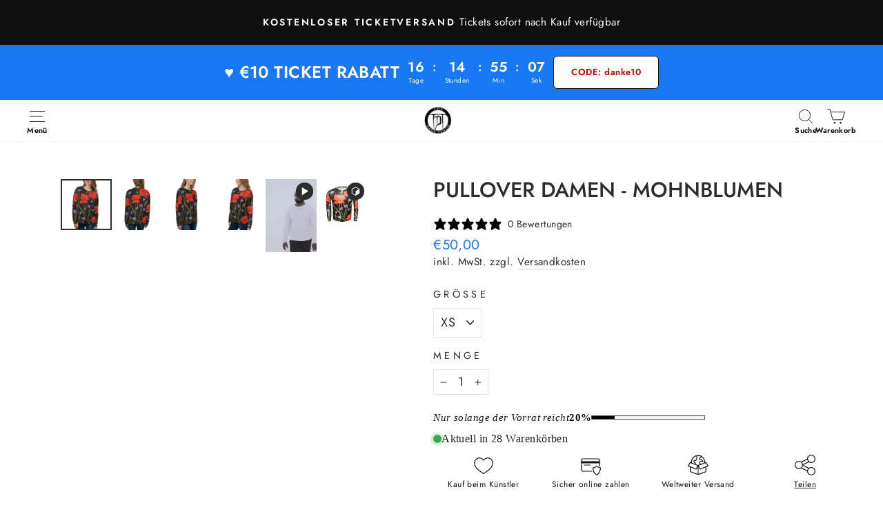

--- FILE ---
content_type: text/html; charset=utf-8
request_url: https://www.thedarktenor.com/products/pullover-damen-mohnblumen
body_size: 65306
content:
<!doctype html>
<html class="no-js" lang="de" dir="ltr">
<head>

    
    
    
    
    
      
      
    
  
	<script src="//www.thedarktenor.com/cdn/shop/files/pandectes-rules.js?v=10137608537604159077"></script>
	
<script src="https://sapi.negate.io/script/xjXq6iokFiLEgl5t8NfEow==?shop=the-dark-tenor.myshopify.com"></script>


  <!-- BEGIN acc-scripts BEGIN -->





<script type="text/javascript">
    window.acceleratedDisabledExperiments = window.acceleratedDisabledExperiments || [];
    window.acceleratedDisabledExperiments.push(16515);
</script>

<script type="text/javascript">
    window.acceleratedDisabledExperiments = window.acceleratedDisabledExperiments || [];
    window.acceleratedDisabledExperiments.push(16644);
</script>
<script type="text/javascript">
    window.acceleratedDisabledExperiments = window.acceleratedDisabledExperiments || [];
    window.acceleratedDisabledExperiments.push(19239);
</script>

    <script type="text/javascript">
        window.acceleratedDisabledExperiments = window.acceleratedDisabledExperiments || [];
        window.acceleratedDisabledExperiments.push(18171);
    </script>
    <script type="text/javascript">
        window.acceleratedDisabledExperiments = window.acceleratedDisabledExperiments || [];
        window.acceleratedDisabledExperiments.push(18206);
    </script>



<!-- END acc-scripts END -->


  <script>
                window.codebase = window.codebase || {};
                window.codebase.iid = 'D2C48BE1CF90';
</script>
<script src="https://scripts.conversion.io/conversion.js" async></script>


  <script>
var head = document.head;
var script = document.createElement('script');
script.type = 'text/javascript';
script.src = "https://t.thedarktenor.com/v1/lst/universal-script?ph=e0976b919760b1b039959e3d8e28b57b4d760319401a79b936b305233b015265&tag=!clicked&origin=SHOPIFY&ref_url=" + encodeURI(document.URL) ;
head.appendChild(script);
</script>


   <!-- Hotjar Tracking Code for https://www.thedarktenor.com -->
<script>
    (function(h,o,t,j,a,r){
        h.hj=h.hj||function(){(h.hj.q=h.hj.q||[]).push(arguments)};
        h._hjSettings={hjid:5049128,hjsv:6};
        a=o.getElementsByTagName('head')[0];
        r=o.createElement('script');r.async=1;
        r.src=t+h._hjSettings.hjid+j+h._hjSettings.hjsv;
        a.appendChild(r);
    })(window,document,'https://static.hotjar.com/c/hotjar-','.js?sv=');
</script>

<!-- Countdown cart page init -->

  
  <meta charset="utf-8">
  <meta http-equiv="X-UA-Compatible" content="IE=edge,chrome=1">
  <meta name="viewport" content="width=device-width,initial-scale=1">
  <meta name="theme-color" content="#1877f2">
  <link rel="canonical" href="https://www.thedarktenor.com/products/pullover-damen-mohnblumen">
  <link rel="preconnect" href="https://cdn.shopify.com" crossorigin>
  <link rel="preconnect" href="https://fonts.shopifycdn.com" crossorigin>
  <link rel="dns-prefetch" href="https://productreviews.shopifycdn.com">
  <link rel="dns-prefetch" href="https://ajax.googleapis.com">
  <link rel="dns-prefetch" href="https://maps.googleapis.com">
  <link rel="dns-prefetch" href="https://maps.gstatic.com"><link rel="shortcut icon" href="//www.thedarktenor.com/cdn/shop/files/TDT-SR-1x1-plain-HIRES_32x32.jpg?v=1740917214" type="image/png" /><title>Pullover Damen - Mohnblumen
&ndash; The Dark Tenor
</title>
<meta name="description" content="Jeder einzigartige, komplett bedruckte Pullover ist präzise geschnitten und von Hand genäht, um das bestmögliche Aussehen zu erhalten und das komplizierte Design hervorzuheben. Das robuste Material mit Baumwoll-Feeling und weichem, gebürstetem Fleece sorgt dafür, dass dieser Pulli für lange Zeit dein Favorit wird.• 70 "><meta property="og:site_name" content="The Dark Tenor">
  <meta property="og:url" content="https://www.thedarktenor.com/products/pullover-damen-mohnblumen">
  <meta property="og:title" content="Pullover Damen - Mohnblumen">
  <meta property="og:type" content="product">
  <meta property="og:description" content="Jeder einzigartige, komplett bedruckte Pullover ist präzise geschnitten und von Hand genäht, um das bestmögliche Aussehen zu erhalten und das komplizierte Design hervorzuheben. Das robuste Material mit Baumwoll-Feeling und weichem, gebürstetem Fleece sorgt dafür, dass dieser Pulli für lange Zeit dein Favorit wird.• 70 "><meta property="og:image" content="http://www.thedarktenor.com/cdn/shop/products/all-over-print-unisex-sweatshirt-white-front-633458243dffb.png?v=1664374829">
    <meta property="og:image:secure_url" content="https://www.thedarktenor.com/cdn/shop/products/all-over-print-unisex-sweatshirt-white-front-633458243dffb.png?v=1664374829">
    <meta property="og:image:width" content="1000">
    <meta property="og:image:height" content="1000"><meta name="twitter:site" content="@">
  <meta name="twitter:card" content="summary_large_image">
  <meta name="twitter:title" content="Pullover Damen - Mohnblumen">
  <meta name="twitter:description" content="Jeder einzigartige, komplett bedruckte Pullover ist präzise geschnitten und von Hand genäht, um das bestmögliche Aussehen zu erhalten und das komplizierte Design hervorzuheben. Das robuste Material mit Baumwoll-Feeling und weichem, gebürstetem Fleece sorgt dafür, dass dieser Pulli für lange Zeit dein Favorit wird.• 70 ">
<style data-shopify>@font-face {
  font-family: Jost;
  font-weight: 500;
  font-style: normal;
  font-display: swap;
  src: url("//www.thedarktenor.com/cdn/fonts/jost/jost_n5.7c8497861ffd15f4e1284cd221f14658b0e95d61.woff2") format("woff2"),
       url("//www.thedarktenor.com/cdn/fonts/jost/jost_n5.fb6a06896db583cc2df5ba1b30d9c04383119dd9.woff") format("woff");
}

  @font-face {
  font-family: Jost;
  font-weight: 400;
  font-style: normal;
  font-display: swap;
  src: url("//www.thedarktenor.com/cdn/fonts/jost/jost_n4.d47a1b6347ce4a4c9f437608011273009d91f2b7.woff2") format("woff2"),
       url("//www.thedarktenor.com/cdn/fonts/jost/jost_n4.791c46290e672b3f85c3d1c651ef2efa3819eadd.woff") format("woff");
}


  @font-face {
  font-family: Jost;
  font-weight: 600;
  font-style: normal;
  font-display: swap;
  src: url("//www.thedarktenor.com/cdn/fonts/jost/jost_n6.ec1178db7a7515114a2d84e3dd680832b7af8b99.woff2") format("woff2"),
       url("//www.thedarktenor.com/cdn/fonts/jost/jost_n6.b1178bb6bdd3979fef38e103a3816f6980aeaff9.woff") format("woff");
}

  @font-face {
  font-family: Jost;
  font-weight: 400;
  font-style: italic;
  font-display: swap;
  src: url("//www.thedarktenor.com/cdn/fonts/jost/jost_i4.b690098389649750ada222b9763d55796c5283a5.woff2") format("woff2"),
       url("//www.thedarktenor.com/cdn/fonts/jost/jost_i4.fd766415a47e50b9e391ae7ec04e2ae25e7e28b0.woff") format("woff");
}

  @font-face {
  font-family: Jost;
  font-weight: 600;
  font-style: italic;
  font-display: swap;
  src: url("//www.thedarktenor.com/cdn/fonts/jost/jost_i6.9af7e5f39e3a108c08f24047a4276332d9d7b85e.woff2") format("woff2"),
       url("//www.thedarktenor.com/cdn/fonts/jost/jost_i6.2bf310262638f998ed206777ce0b9a3b98b6fe92.woff") format("woff");
}

</style><link href="//www.thedarktenor.com/cdn/shop/t/89/assets/theme.css?v=1017894517306017341767961527" rel="stylesheet" type="text/css" media="all" />
<style data-shopify>:root {
    --typeHeaderPrimary: Jost;
    --typeHeaderFallback: sans-serif;
    --typeHeaderSize: 36px;
    --typeHeaderWeight: 500;
    --typeHeaderLineHeight: 1;
    --typeHeaderSpacing: 0.0em;

    --typeBasePrimary:Jost;
    --typeBaseFallback:sans-serif;
    --typeBaseSize: 18px;
    --typeBaseWeight: 400;
    --typeBaseSpacing: 0.025em;
    --typeBaseLineHeight: 1.4;
    --typeBaselineHeightMinus01: 1.3;

    --typeCollectionTitle: 20px;

    --iconWeight: 2px;
    --iconLinecaps: miter;

    
        --buttonRadius: 0;
    

    --colorGridOverlayOpacity: 0.1;
    }

    .placeholder-content {
    background-image: linear-gradient(100deg, #ffffff 40%, #f7f7f7 63%, #ffffff 79%);
    }</style><script>
    document.documentElement.className = document.documentElement.className.replace('no-js', 'js');

    window.theme = window.theme || {};
    theme.request = {
      pageType: "product"
    }
    theme.template = {
      suffix: "",
      name: "product",
    }
    theme.routes = {
      home: "/",
      cart: "/cart.js",
      cartPage: "/cart",
      cartAdd: "/cart/add.js",
      cartChange: "/cart/change.js",
      search: "/search",
      predictiveSearch: "/search/suggest"
    };
    theme.strings = {
      soldOut: "Ausverkauft",
      unavailable: "Nicht verfügbar",
      inStockLabel: "Auf Lager",
      oneStockLabel: "",
      otherStockLabel: "",
      willNotShipUntil: "Wird nach dem [date] versendet",
      willBeInStockAfter: "Wird nach dem [date] auf Lager sein",
      waitingForStock: "Nachbestellt, bald verfügbar",
      savePrice: "Sparen [saved_amount]",
      cartEmpty: "Ihr Einkaufswagen ist im Moment leer.",
      cartTermsConfirmation: "Sie müssen den Verkaufsbedingungen zustimmen, um auszuchecken",
      searchCollections: "Kollektionen",
      searchPages: "Seiten",
      searchArticles: "Artikel",
      productFrom: "Ab ",
      maxQuantity: "Du kannst nur haben [quantity] von [title] in Ihrem Warenkorbt."
    };
    theme.settings = {
      cartType: "drawer",
      isCustomerTemplate: false,
      moneyFormat: "€{{amount_with_comma_separator}}",
      saveType: "dollar",
      productImageSize: "portrait",
      productImageCover: false,
      predictiveSearch: true,
      predictiveSearchType: null,
      predictiveSearchVendor: false,
      predictiveSearchPrice: false,
      quickView: true,
      themeName: 'Impulse',
      themeVersion: "7.5.1"
    };
  </script>

  <script>window.performance && window.performance.mark && window.performance.mark('shopify.content_for_header.start');</script><meta name="google-site-verification" content="GHzRao6Pj58MdCj8l0Lf-T4n20RRizFSRkUokPom-LM">
<meta name="google-site-verification" content="DeWVQvFVxxR7Va5jb5QwhngN1Lw5o-xAQDsHUurSb2Y">
<meta id="shopify-digital-wallet" name="shopify-digital-wallet" content="/51529711814/digital_wallets/dialog">
<meta name="shopify-checkout-api-token" content="49e8051f18ccbd5f770507a4c206148a">
<meta id="in-context-paypal-metadata" data-shop-id="51529711814" data-venmo-supported="false" data-environment="production" data-locale="de_DE" data-paypal-v4="true" data-currency="EUR">
<link rel="alternate" hreflang="x-default" href="https://www.thedarktenor.com/products/pullover-damen-mohnblumen">
<link rel="alternate" hreflang="de-AT" href="https://www.thedarktenor.com/de-at/products/pullover-damen-mohnblumen">
<link rel="alternate" hreflang="en-AT" href="https://www.thedarktenor.com/en-at/products/pullover-damen-mohnblumen">
<link rel="alternate" hreflang="da-DK" href="https://www.thedarktenor.com/da-dk/products/pullover-damen-mohnblumen">
<link rel="alternate" hreflang="en-DK" href="https://www.thedarktenor.com/en-dk/products/pullover-damen-mohnblumen">
<link rel="alternate" hreflang="de-DK" href="https://www.thedarktenor.com/de-dk/products/pullover-damen-mohnblumen">
<link rel="alternate" hreflang="de-CZ" href="https://www.thedarktenor.com/de-cz/products/pullover-damen-mohnblumen">
<link rel="alternate" hreflang="da-CZ" href="https://www.thedarktenor.com/da-cz/products/pullover-damen-mohnblumen">
<link rel="alternate" hreflang="en-CZ" href="https://www.thedarktenor.com/en-cz/products/pullover-damen-mohnblumen">
<link rel="alternate" hreflang="de-DE" href="https://www.thedarktenor.com/products/pullover-damen-mohnblumen">
<link rel="alternate" hreflang="da-DE" href="https://www.thedarktenor.com/da/products/pullover-damen-mohnblumen">
<link rel="alternate" hreflang="en-DE" href="https://www.thedarktenor.com/en/products/pullover-damen-mohnblumen">
<link rel="alternate" type="application/json+oembed" href="https://www.thedarktenor.com/products/pullover-damen-mohnblumen.oembed">
<script async="async" src="/checkouts/internal/preloads.js?locale=de-DE"></script>
<script id="apple-pay-shop-capabilities" type="application/json">{"shopId":51529711814,"countryCode":"DE","currencyCode":"EUR","merchantCapabilities":["supports3DS"],"merchantId":"gid:\/\/shopify\/Shop\/51529711814","merchantName":"The Dark Tenor","requiredBillingContactFields":["postalAddress","email","phone"],"requiredShippingContactFields":["postalAddress","email","phone"],"shippingType":"shipping","supportedNetworks":["visa","maestro","masterCard","amex"],"total":{"type":"pending","label":"The Dark Tenor","amount":"1.00"},"shopifyPaymentsEnabled":true,"supportsSubscriptions":true}</script>
<script id="shopify-features" type="application/json">{"accessToken":"49e8051f18ccbd5f770507a4c206148a","betas":["rich-media-storefront-analytics"],"domain":"www.thedarktenor.com","predictiveSearch":true,"shopId":51529711814,"locale":"de"}</script>
<script>var Shopify = Shopify || {};
Shopify.shop = "the-dark-tenor.myshopify.com";
Shopify.locale = "de";
Shopify.currency = {"active":"EUR","rate":"1.0"};
Shopify.country = "DE";
Shopify.theme = {"name":"the-dark-tenor-new\/main","id":169307242760,"schema_name":"Impulse","schema_version":"7.5.1","theme_store_id":null,"role":"main"};
Shopify.theme.handle = "null";
Shopify.theme.style = {"id":null,"handle":null};
Shopify.cdnHost = "www.thedarktenor.com/cdn";
Shopify.routes = Shopify.routes || {};
Shopify.routes.root = "/";</script>
<script type="module">!function(o){(o.Shopify=o.Shopify||{}).modules=!0}(window);</script>
<script>!function(o){function n(){var o=[];function n(){o.push(Array.prototype.slice.apply(arguments))}return n.q=o,n}var t=o.Shopify=o.Shopify||{};t.loadFeatures=n(),t.autoloadFeatures=n()}(window);</script>
<script id="shop-js-analytics" type="application/json">{"pageType":"product"}</script>
<script defer="defer" async type="module" src="//www.thedarktenor.com/cdn/shopifycloud/shop-js/modules/v2/client.init-shop-cart-sync_D96QZrIF.de.esm.js"></script>
<script defer="defer" async type="module" src="//www.thedarktenor.com/cdn/shopifycloud/shop-js/modules/v2/chunk.common_SV6uigsF.esm.js"></script>
<script type="module">
  await import("//www.thedarktenor.com/cdn/shopifycloud/shop-js/modules/v2/client.init-shop-cart-sync_D96QZrIF.de.esm.js");
await import("//www.thedarktenor.com/cdn/shopifycloud/shop-js/modules/v2/chunk.common_SV6uigsF.esm.js");

  window.Shopify.SignInWithShop?.initShopCartSync?.({"fedCMEnabled":true,"windoidEnabled":true});

</script>
<script>(function() {
  var isLoaded = false;
  function asyncLoad() {
    if (isLoaded) return;
    isLoaded = true;
    var urls = ["\/\/cdn.shopify.com\/proxy\/0c1b345b60d9c6bbc4861ece4c1dcf9efeba9d39e5ba974c4f2caf9dbf9b0a9e\/static.cdn.printful.com\/static\/js\/external\/shopify-product-customizer.js?v=0.28\u0026shop=the-dark-tenor.myshopify.com\u0026sp-cache-control=cHVibGljLCBtYXgtYWdlPTkwMA","https:\/\/static.klaviyo.com\/onsite\/js\/klaviyo.js?company_id=QSLVVH\u0026shop=the-dark-tenor.myshopify.com","https:\/\/reconvert-cdn.com\/assets\/js\/store_reconvert_node.js?v=2\u0026scid=NWEzYzBlNzUyYTcxY2ZiYTUyMTgyYmJiN2NkZmZmNDIuNDUwMmZlOGI3OTRlODJlOGMyNGZiN2NmODQ4MzdjZTc=\u0026shop=the-dark-tenor.myshopify.com","https:\/\/reconvert-cdn.com\/assets\/js\/reconvert_script_tags.mini.js?scid=NWEzYzBlNzUyYTcxY2ZiYTUyMTgyYmJiN2NkZmZmNDIuNDUwMmZlOGI3OTRlODJlOGMyNGZiN2NmODQ4MzdjZTc=\u0026shop=the-dark-tenor.myshopify.com","https:\/\/cdn.weglot.com\/weglot_script_tag.js?shop=the-dark-tenor.myshopify.com"];
    for (var i = 0; i < urls.length; i++) {
      var s = document.createElement('script');
      s.type = 'text/javascript';
      s.async = true;
      s.src = urls[i];
      var x = document.getElementsByTagName('script')[0];
      x.parentNode.insertBefore(s, x);
    }
  };
  if(window.attachEvent) {
    window.attachEvent('onload', asyncLoad);
  } else {
    window.addEventListener('load', asyncLoad, false);
  }
})();</script>
<script id="__st">var __st={"a":51529711814,"offset":3600,"reqid":"f36e8cbc-ab47-4356-9f9d-57e9c942fb74-1768467823","pageurl":"www.thedarktenor.com\/products\/pullover-damen-mohnblumen","u":"09e759deb73f","p":"product","rtyp":"product","rid":8010365567240};</script>
<script>window.ShopifyPaypalV4VisibilityTracking = true;</script>
<script id="captcha-bootstrap">!function(){'use strict';const t='contact',e='account',n='new_comment',o=[[t,t],['blogs',n],['comments',n],[t,'customer']],c=[[e,'customer_login'],[e,'guest_login'],[e,'recover_customer_password'],[e,'create_customer']],r=t=>t.map((([t,e])=>`form[action*='/${t}']:not([data-nocaptcha='true']) input[name='form_type'][value='${e}']`)).join(','),a=t=>()=>t?[...document.querySelectorAll(t)].map((t=>t.form)):[];function s(){const t=[...o],e=r(t);return a(e)}const i='password',u='form_key',d=['recaptcha-v3-token','g-recaptcha-response','h-captcha-response',i],f=()=>{try{return window.sessionStorage}catch{return}},m='__shopify_v',_=t=>t.elements[u];function p(t,e,n=!1){try{const o=window.sessionStorage,c=JSON.parse(o.getItem(e)),{data:r}=function(t){const{data:e,action:n}=t;return t[m]||n?{data:e,action:n}:{data:t,action:n}}(c);for(const[e,n]of Object.entries(r))t.elements[e]&&(t.elements[e].value=n);n&&o.removeItem(e)}catch(o){console.error('form repopulation failed',{error:o})}}const l='form_type',E='cptcha';function T(t){t.dataset[E]=!0}const w=window,h=w.document,L='Shopify',v='ce_forms',y='captcha';let A=!1;((t,e)=>{const n=(g='f06e6c50-85a8-45c8-87d0-21a2b65856fe',I='https://cdn.shopify.com/shopifycloud/storefront-forms-hcaptcha/ce_storefront_forms_captcha_hcaptcha.v1.5.2.iife.js',D={infoText:'Durch hCaptcha geschützt',privacyText:'Datenschutz',termsText:'Allgemeine Geschäftsbedingungen'},(t,e,n)=>{const o=w[L][v],c=o.bindForm;if(c)return c(t,g,e,D).then(n);var r;o.q.push([[t,g,e,D],n]),r=I,A||(h.body.append(Object.assign(h.createElement('script'),{id:'captcha-provider',async:!0,src:r})),A=!0)});var g,I,D;w[L]=w[L]||{},w[L][v]=w[L][v]||{},w[L][v].q=[],w[L][y]=w[L][y]||{},w[L][y].protect=function(t,e){n(t,void 0,e),T(t)},Object.freeze(w[L][y]),function(t,e,n,w,h,L){const[v,y,A,g]=function(t,e,n){const i=e?o:[],u=t?c:[],d=[...i,...u],f=r(d),m=r(i),_=r(d.filter((([t,e])=>n.includes(e))));return[a(f),a(m),a(_),s()]}(w,h,L),I=t=>{const e=t.target;return e instanceof HTMLFormElement?e:e&&e.form},D=t=>v().includes(t);t.addEventListener('submit',(t=>{const e=I(t);if(!e)return;const n=D(e)&&!e.dataset.hcaptchaBound&&!e.dataset.recaptchaBound,o=_(e),c=g().includes(e)&&(!o||!o.value);(n||c)&&t.preventDefault(),c&&!n&&(function(t){try{if(!f())return;!function(t){const e=f();if(!e)return;const n=_(t);if(!n)return;const o=n.value;o&&e.removeItem(o)}(t);const e=Array.from(Array(32),(()=>Math.random().toString(36)[2])).join('');!function(t,e){_(t)||t.append(Object.assign(document.createElement('input'),{type:'hidden',name:u})),t.elements[u].value=e}(t,e),function(t,e){const n=f();if(!n)return;const o=[...t.querySelectorAll(`input[type='${i}']`)].map((({name:t})=>t)),c=[...d,...o],r={};for(const[a,s]of new FormData(t).entries())c.includes(a)||(r[a]=s);n.setItem(e,JSON.stringify({[m]:1,action:t.action,data:r}))}(t,e)}catch(e){console.error('failed to persist form',e)}}(e),e.submit())}));const S=(t,e)=>{t&&!t.dataset[E]&&(n(t,e.some((e=>e===t))),T(t))};for(const o of['focusin','change'])t.addEventListener(o,(t=>{const e=I(t);D(e)&&S(e,y())}));const B=e.get('form_key'),M=e.get(l),P=B&&M;t.addEventListener('DOMContentLoaded',(()=>{const t=y();if(P)for(const e of t)e.elements[l].value===M&&p(e,B);[...new Set([...A(),...v().filter((t=>'true'===t.dataset.shopifyCaptcha))])].forEach((e=>S(e,t)))}))}(h,new URLSearchParams(w.location.search),n,t,e,['guest_login'])})(!0,!0)}();</script>
<script integrity="sha256-4kQ18oKyAcykRKYeNunJcIwy7WH5gtpwJnB7kiuLZ1E=" data-source-attribution="shopify.loadfeatures" defer="defer" src="//www.thedarktenor.com/cdn/shopifycloud/storefront/assets/storefront/load_feature-a0a9edcb.js" crossorigin="anonymous"></script>
<script data-source-attribution="shopify.dynamic_checkout.dynamic.init">var Shopify=Shopify||{};Shopify.PaymentButton=Shopify.PaymentButton||{isStorefrontPortableWallets:!0,init:function(){window.Shopify.PaymentButton.init=function(){};var t=document.createElement("script");t.src="https://www.thedarktenor.com/cdn/shopifycloud/portable-wallets/latest/portable-wallets.de.js",t.type="module",document.head.appendChild(t)}};
</script>
<script data-source-attribution="shopify.dynamic_checkout.buyer_consent">
  function portableWalletsHideBuyerConsent(e){var t=document.getElementById("shopify-buyer-consent"),n=document.getElementById("shopify-subscription-policy-button");t&&n&&(t.classList.add("hidden"),t.setAttribute("aria-hidden","true"),n.removeEventListener("click",e))}function portableWalletsShowBuyerConsent(e){var t=document.getElementById("shopify-buyer-consent"),n=document.getElementById("shopify-subscription-policy-button");t&&n&&(t.classList.remove("hidden"),t.removeAttribute("aria-hidden"),n.addEventListener("click",e))}window.Shopify?.PaymentButton&&(window.Shopify.PaymentButton.hideBuyerConsent=portableWalletsHideBuyerConsent,window.Shopify.PaymentButton.showBuyerConsent=portableWalletsShowBuyerConsent);
</script>
<script data-source-attribution="shopify.dynamic_checkout.cart.bootstrap">document.addEventListener("DOMContentLoaded",(function(){function t(){return document.querySelector("shopify-accelerated-checkout-cart, shopify-accelerated-checkout")}if(t())Shopify.PaymentButton.init();else{new MutationObserver((function(e,n){t()&&(Shopify.PaymentButton.init(),n.disconnect())})).observe(document.body,{childList:!0,subtree:!0})}}));
</script>
<link id="shopify-accelerated-checkout-styles" rel="stylesheet" media="screen" href="https://www.thedarktenor.com/cdn/shopifycloud/portable-wallets/latest/accelerated-checkout-backwards-compat.css" crossorigin="anonymous">
<style id="shopify-accelerated-checkout-cart">
        #shopify-buyer-consent {
  margin-top: 1em;
  display: inline-block;
  width: 100%;
}

#shopify-buyer-consent.hidden {
  display: none;
}

#shopify-subscription-policy-button {
  background: none;
  border: none;
  padding: 0;
  text-decoration: underline;
  font-size: inherit;
  cursor: pointer;
}

#shopify-subscription-policy-button::before {
  box-shadow: none;
}

      </style>

<script>window.performance && window.performance.mark && window.performance.mark('shopify.content_for_header.end');</script>

  <script src="//www.thedarktenor.com/cdn/shop/t/89/assets/vendor-scripts-v11.js" defer="defer"></script><link rel="stylesheet" href="//www.thedarktenor.com/cdn/shop/t/89/assets/country-flags.css"><script src="//www.thedarktenor.com/cdn/shop/t/89/assets/theme.js?v=123015169666312689491767958198" defer="defer"></script>

  


<!-- BEGIN app block: shopify://apps/pandectes-gdpr/blocks/banner/58c0baa2-6cc1-480c-9ea6-38d6d559556a --><script>
  if (new URL(window.location.href).searchParams.get('trace') === '*') {
    console.log('pandectes metafields', {"banner":{"store":{"id":51529711814,"plan":"enterprise","theme":"the-dark-tenor-new\/main","primaryLocale":"de","adminMode":false,"headless":false,"storefrontRootDomain":"","checkoutRootDomain":"","storefrontAccessToken":""},"tsPublished":1742743859,"declaration":{"showPurpose":false,"showProvider":false,"declIntroText":"Wir verwenden Cookies, um die Funktionalität der Website zu optimieren, die Leistung zu analysieren und Ihnen ein personalisiertes Erlebnis zu bieten. Einige Cookies sind für den ordnungsgemäßen Betrieb der Website unerlässlich. Diese Cookies können nicht deaktiviert werden. In diesem Fenster können Sie Ihre Präferenzen für Cookies verwalten.","showDateGenerated":true},"language":{"unpublished":[],"languageMode":"Single","fallbackLanguage":"de","languageDetection":"browser","languagesSupported":[]},"texts":{"managed":{"headerText":{"de":"MIT COOKIES IST DAS NAVIGIEREN BESSER"},"consentText":{"de":"Hilf uns, Dein Musik Erlebnis zu gestalten! \nWir verwenden dafür Cookies, Pixel, Tags \u0026 weitere Technologien. Du kannst deine Zustimmung jederzeit widerrufen!"},"linkText":{"de":"Mehr erfahren"},"imprintText":{"de":"Impressum"},"allowButtonText":{"de":"Akzeptieren"},"denyButtonText":{"de":"Ablehnen"},"dismissButtonText":{"de":"Okay"},"leaveSiteButtonText":{"de":"Diese Seite verlassen"},"preferencesButtonText":{"de":"Einstellungen"},"cookiePolicyText":{"de":"Cookie-Richtlinie"},"preferencesPopupTitleText":{"de":"Einwilligungseinstellungen verwalten"},"preferencesPopupIntroText":{"de":"Wir verwenden Cookies, um die Funktionalität der Website zu optimieren, die Leistung zu analysieren und Ihnen ein personalisiertes Erlebnis zu bieten. Einige Cookies sind für den ordnungsgemäßen Betrieb der Website unerlässlich. Diese Cookies können nicht deaktiviert werden. In diesem Fenster können Sie Ihre Präferenzen für Cookies verwalten."},"preferencesPopupSaveButtonText":{"de":"Auswahl speichern"},"preferencesPopupCloseButtonText":{"de":"Schließen"},"preferencesPopupAcceptAllButtonText":{"de":"Alles Akzeptieren"},"preferencesPopupRejectAllButtonText":{"de":"Alles ablehnen"},"cookiesDetailsText":{"de":"Cookie-Details"},"preferencesPopupAlwaysAllowedText":{"de":"Immer erlaubt"},"accessSectionParagraphText":{"de":"Sie haben das Recht, jederzeit auf Ihre Daten zuzugreifen."},"accessSectionTitleText":{"de":"Datenübertragbarkeit"},"accessSectionAccountInfoActionText":{"de":"persönliche Daten"},"accessSectionDownloadReportActionText":{"de":"Alle Daten anfordern"},"accessSectionGDPRRequestsActionText":{"de":"Anfragen betroffener Personen"},"accessSectionOrdersRecordsActionText":{"de":"Aufträge"},"rectificationSectionParagraphText":{"de":"Sie haben das Recht, die Aktualisierung Ihrer Daten zu verlangen, wann immer Sie dies für angemessen halten."},"rectificationSectionTitleText":{"de":"Datenberichtigung"},"rectificationCommentPlaceholder":{"de":"Beschreiben Sie, was Sie aktualisieren möchten"},"rectificationCommentValidationError":{"de":"Kommentar ist erforderlich"},"rectificationSectionEditAccountActionText":{"de":"Aktualisierung anfordern"},"erasureSectionTitleText":{"de":"Recht auf Vergessenwerden"},"erasureSectionParagraphText":{"de":"Sie haben das Recht, die Löschung aller Ihrer Daten zu verlangen. Danach können Sie nicht mehr auf Ihr Konto zugreifen."},"erasureSectionRequestDeletionActionText":{"de":"Löschung personenbezogener Daten anfordern"},"consentDate":{"de":"Zustimmungsdatum"},"consentId":{"de":"Einwilligungs-ID"},"consentSectionChangeConsentActionText":{"de":"Einwilligungspräferenz ändern"},"consentSectionConsentedText":{"de":"Sie haben der Cookie-Richtlinie dieser Website zugestimmt am"},"consentSectionNoConsentText":{"de":"Sie haben der Cookie-Richtlinie dieser Website nicht zugestimmt."},"consentSectionTitleText":{"de":"Ihre Cookie-Einwilligung"},"consentStatus":{"de":"Einwilligungspräferenz"},"confirmationFailureMessage":{"de":"Ihre Anfrage wurde nicht bestätigt. Bitte versuchen Sie es erneut und wenn das Problem weiterhin besteht, wenden Sie sich an den Ladenbesitzer, um Hilfe zu erhalten"},"confirmationFailureTitle":{"de":"Ein Problem ist aufgetreten"},"confirmationSuccessMessage":{"de":"Wir werden uns in Kürze zu Ihrem Anliegen bei Ihnen melden."},"confirmationSuccessTitle":{"de":"Ihre Anfrage wurde bestätigt"},"guestsSupportEmailFailureMessage":{"de":"Ihre Anfrage wurde nicht übermittelt. Bitte versuchen Sie es erneut und wenn das Problem weiterhin besteht, wenden Sie sich an den Shop-Inhaber, um Hilfe zu erhalten."},"guestsSupportEmailFailureTitle":{"de":"Ein Problem ist aufgetreten"},"guestsSupportEmailPlaceholder":{"de":"E-Mail-Addresse"},"guestsSupportEmailSuccessMessage":{"de":"Wenn Sie als Kunde dieses Shops registriert sind, erhalten Sie in Kürze eine E-Mail mit Anweisungen zum weiteren Vorgehen."},"guestsSupportEmailSuccessTitle":{"de":"Vielen Dank für die Anfrage"},"guestsSupportEmailValidationError":{"de":"Email ist ungültig"},"guestsSupportInfoText":{"de":"Bitte loggen Sie sich mit Ihrem Kundenkonto ein, um fortzufahren."},"submitButton":{"de":"einreichen"},"submittingButton":{"de":"Senden..."},"cancelButton":{"de":"Abbrechen"},"declIntroText":{"de":"Wir verwenden Cookies, um die Funktionalität der Website zu optimieren, die Leistung zu analysieren und Ihnen ein personalisiertes Erlebnis zu bieten. Einige Cookies sind für den ordnungsgemäßen Betrieb der Website unerlässlich. Diese Cookies können nicht deaktiviert werden. In diesem Fenster können Sie Ihre Präferenzen für Cookies verwalten."},"declName":{"de":"Name"},"declPurpose":{"de":"Zweck"},"declType":{"de":"Typ"},"declRetention":{"de":"Speicherdauer"},"declProvider":{"de":"Anbieter"},"declFirstParty":{"de":"Erstanbieter"},"declThirdParty":{"de":"Drittanbieter"},"declSeconds":{"de":"Sekunden"},"declMinutes":{"de":"Minuten"},"declHours":{"de":"Std."},"declDays":{"de":"Tage"},"declMonths":{"de":"Monate"},"declYears":{"de":"Jahre"},"declSession":{"de":"Sitzung"},"declDomain":{"de":"Domain"},"declPath":{"de":"Weg"}},"categories":{"strictlyNecessaryCookiesTitleText":{"de":"Unbedingt erforderlich"},"strictlyNecessaryCookiesDescriptionText":{"de":"Diese Cookies sind unerlässlich, damit Sie sich auf der Website bewegen und ihre Funktionen nutzen können, z. B. den Zugriff auf sichere Bereiche der Website. Ohne diese Cookies kann die Website nicht richtig funktionieren."},"functionalityCookiesTitleText":{"de":"Funktionale Cookies"},"functionalityCookiesDescriptionText":{"de":"Diese Cookies ermöglichen es der Website, verbesserte Funktionalität und Personalisierung bereitzustellen. Sie können von uns oder von Drittanbietern gesetzt werden, deren Dienste wir auf unseren Seiten hinzugefügt haben. Wenn Sie diese Cookies nicht zulassen, funktionieren einige oder alle dieser Dienste möglicherweise nicht richtig."},"performanceCookiesTitleText":{"de":"Performance-Cookies"},"performanceCookiesDescriptionText":{"de":"Diese Cookies ermöglichen es uns, die Leistung unserer Website zu überwachen und zu verbessern. Sie ermöglichen es uns beispielsweise, Besuche zu zählen, Verkehrsquellen zu identifizieren und zu sehen, welche Teile der Website am beliebtesten sind."},"targetingCookiesTitleText":{"de":"Targeting-Cookies"},"targetingCookiesDescriptionText":{"de":"Diese Cookies können von unseren Werbepartnern über unsere Website gesetzt werden. Sie können von diesen Unternehmen verwendet werden, um ein Profil Ihrer Interessen zu erstellen und Ihnen relevante Werbung auf anderen Websites anzuzeigen. Sie speichern keine direkten personenbezogenen Daten, sondern basieren auf der eindeutigen Identifizierung Ihres Browsers und Ihres Internetgeräts. Wenn Sie diese Cookies nicht zulassen, erleben Sie weniger zielgerichtete Werbung."},"unclassifiedCookiesTitleText":{"de":"Unklassifizierte Cookies"},"unclassifiedCookiesDescriptionText":{"de":"Unklassifizierte Cookies sind Cookies, die wir gerade zusammen mit den Anbietern einzelner Cookies klassifizieren."}},"auto":{}},"library":{"previewMode":false,"fadeInTimeout":1,"defaultBlocked":7,"showLink":true,"showImprintLink":true,"showGoogleLink":false,"enabled":true,"cookie":{"expiryDays":365,"secure":true,"domain":""},"dismissOnScroll":false,"dismissOnWindowClick":false,"dismissOnTimeout":false,"palette":{"popup":{"background":"#EFEFEF","backgroundForCalculations":{"a":1,"b":239,"g":239,"r":239},"text":"#404040"},"button":{"background":"#8EC760","backgroundForCalculations":{"a":1,"b":96,"g":199,"r":142},"text":"#FFFFFF","textForCalculation":{"a":1,"b":255,"g":255,"r":255},"border":"transparent"}},"content":{"href":"https:\/\/www.thedarktenor.com\/pages\/datenschutzerklarung","imprintHref":"https:\/\/www.thedarktenor.com\/pages\/impressum","close":"\u0026#10005;","target":"","logo":"\u003cimg class=\"cc-banner-logo\" style=\"max-height: 62px;\" src=\"https:\/\/the-dark-tenor.myshopify.com\/cdn\/shop\/files\/pandectes-banner-logo.png\" alt=\"logo\" \/\u003e"},"window":"\u003cdiv role=\"dialog\" aria-live=\"polite\" aria-label=\"cookieconsent\" aria-describedby=\"cookieconsent:desc\" id=\"pandectes-banner\" class=\"cc-window-wrapper cc-overlay-wrapper\"\u003e\u003cdiv class=\"pd-cookie-banner-window cc-window {{classes}}\"\u003e\u003c!--googleoff: all--\u003e{{children}}\u003c!--googleon: all--\u003e\u003c\/div\u003e\u003c\/div\u003e","compliance":{"custom":"\u003cdiv class=\"cc-compliance cc-highlight\"\u003e{{preferences}}{{allow}}\u003c\/div\u003e"},"type":"custom","layouts":{"basic":"{{logo}}{{header}}{{messagelink}}{{compliance}}"},"position":"overlay","theme":"block","revokable":false,"animateRevokable":false,"revokableReset":false,"revokableLogoUrl":"https:\/\/the-dark-tenor.myshopify.com\/cdn\/shop\/files\/pandectes-reopen-logo.png","revokablePlacement":"bottom-left","revokableMarginHorizontal":15,"revokableMarginVertical":15,"static":false,"autoAttach":true,"hasTransition":true,"blacklistPage":[""],"elements":{"close":"\u003cbutton aria-label=\"dismiss cookie message\" type=\"button\" tabindex=\"0\" class=\"cc-close\"\u003e{{close}}\u003c\/button\u003e","dismiss":"\u003cbutton aria-label=\"dismiss cookie message\" type=\"button\" tabindex=\"0\" class=\"cc-btn cc-btn-decision cc-dismiss\"\u003e{{dismiss}}\u003c\/button\u003e","allow":"\u003cbutton aria-label=\"allow cookies\" type=\"button\" tabindex=\"0\" class=\"cc-btn cc-btn-decision cc-allow\"\u003e{{allow}}\u003c\/button\u003e","deny":"\u003cbutton aria-label=\"deny cookies\" type=\"button\" tabindex=\"0\" class=\"cc-btn cc-btn-decision cc-deny\"\u003e{{deny}}\u003c\/button\u003e","preferences":"\u003cbutton aria-label=\"settings cookies\" tabindex=\"0\" type=\"button\" class=\"cc-btn cc-settings\" onclick=\"Pandectes.fn.openPreferences()\"\u003e{{preferences}}\u003c\/button\u003e"}},"geolocation":{"brOnly":false,"caOnly":false,"chOnly":false,"euOnly":false,"jpOnly":false,"thOnly":false,"canadaOnly":false,"globalVisibility":true},"dsr":{"guestsSupport":false,"accessSectionDownloadReportAuto":false},"banner":{"resetTs":1696859041,"extraCss":"        .cc-banner-logo {max-width: 36em!important;}    @media(min-width: 768px) {.cc-window.cc-floating{max-width: 36em!important;width: 36em!important;}}    .cc-message, .pd-cookie-banner-window .cc-header, .cc-logo {text-align: center}    .cc-window-wrapper{z-index: 2147483647;-webkit-transition: opacity 1s ease;  transition: opacity 1s ease;}    .cc-window{padding: 23px!important;z-index: 2147483647;font-family: inherit;}    .pd-cookie-banner-window .cc-header{font-family: inherit;}    .pd-cp-ui{font-family: inherit; background-color: #EFEFEF;color:#404040;}    button.pd-cp-btn, a.pd-cp-btn{background-color:#8EC760;color:#FFFFFF!important;}    input + .pd-cp-preferences-slider{background-color: rgba(64, 64, 64, 0.3)}    .pd-cp-scrolling-section::-webkit-scrollbar{background-color: rgba(64, 64, 64, 0.3)}    input:checked + .pd-cp-preferences-slider{background-color: rgba(64, 64, 64, 1)}    .pd-cp-scrolling-section::-webkit-scrollbar-thumb {background-color: rgba(64, 64, 64, 1)}    .pd-cp-ui-close{color:#404040;}    .pd-cp-preferences-slider:before{background-color: #EFEFEF}    .pd-cp-title:before {border-color: #404040!important}    .pd-cp-preferences-slider{background-color:#404040}    .pd-cp-toggle{color:#404040!important}    @media(max-width:699px) {.pd-cp-ui-close-top svg {fill: #404040}}    .pd-cp-toggle:hover,.pd-cp-toggle:visited,.pd-cp-toggle:active{color:#404040!important}    .pd-cookie-banner-window {box-shadow: 0 0 18px rgb(0 0 0 \/ 20%);}  .cc-window.cc-floating .cc-compliance {flex-direction: column;}.cc-compliance .cc-settings {border-style:none;}.cc-allow {margin-left:0px; margin-top:5px; padding: 5px 90px}","customJavascript":{},"showPoweredBy":false,"logoHeight":62,"hybridStrict":false,"cookiesBlockedByDefault":"7","isActive":true,"implicitSavePreferences":true,"cookieIcon":false,"blockBots":true,"showCookiesDetails":true,"hasTransition":true,"blockingPage":false,"showOnlyLandingPage":false,"leaveSiteUrl":"https:\/\/www.google.com","linkRespectStoreLang":false},"cookies":{"0":[{"name":"keep_alive","type":"http","domain":"www.thedarktenor.com","path":"\/","provider":"Shopify","firstParty":true,"retention":"30 minute(s)","expires":30,"unit":"declMinutes","purpose":{"de":"Used in connection with buyer localization."}},{"name":"secure_customer_sig","type":"http","domain":"www.thedarktenor.com","path":"\/","provider":"Shopify","firstParty":true,"retention":"1 year(s)","expires":1,"unit":"declYears","purpose":{"de":"Used in connection with customer login."}},{"name":"localization","type":"http","domain":"www.thedarktenor.com","path":"\/","provider":"Shopify","firstParty":true,"retention":"1 year(s)","expires":1,"unit":"declYears","purpose":{"de":"Shopify store localization"}},{"name":"cart_currency","type":"http","domain":"www.thedarktenor.com","path":"\/","provider":"Shopify","firstParty":true,"retention":"15 day(s)","expires":15,"unit":"declDays","purpose":{"de":"Used in connection with shopping cart."}},{"name":"_tracking_consent","type":"http","domain":".thedarktenor.com","path":"\/","provider":"Shopify","firstParty":true,"retention":"1 year(s)","expires":1,"unit":"declYears","purpose":{"de":"Tracking preferences."}},{"name":"_secure_session_id","type":"http","domain":"www.thedarktenor.com","path":"\/","provider":"Shopify","firstParty":true,"retention":"24 hour(s)","expires":24,"unit":"declHours","purpose":{"de":"Used in connection with navigation through a storefront."}},{"name":"shopify_pay_redirect","type":"http","domain":"www.thedarktenor.com","path":"\/","provider":"Shopify","firstParty":true,"retention":"60 minute(s)","expires":60,"unit":"declMinutes","purpose":{"de":"Used in connection with checkout."}},{"name":"_cmp_a","type":"http","domain":".thedarktenor.com","path":"\/","provider":"Shopify","firstParty":true,"retention":"24 hour(s)","expires":24,"unit":"declHours","purpose":{"de":"Used for managing customer privacy settings."}}],"1":[],"2":[{"name":"_shopify_s","type":"http","domain":".thedarktenor.com","path":"\/","provider":"Shopify","firstParty":true,"retention":"31 minute(s)","expires":31,"unit":"declMinutes","purpose":{"de":"Shopify analytics."}},{"name":"_s","type":"http","domain":".thedarktenor.com","path":"\/","provider":"Shopify","firstParty":true,"retention":"31 minute(s)","expires":31,"unit":"declMinutes","purpose":{"de":"Shopify analytics."}},{"name":"_shopify_y","type":"http","domain":".thedarktenor.com","path":"\/","provider":"Shopify","firstParty":true,"retention":"1 year(s)","expires":1,"unit":"declYears","purpose":{"de":"Shopify analytics."}},{"name":"_orig_referrer","type":"http","domain":".thedarktenor.com","path":"\/","provider":"Shopify","firstParty":true,"retention":"14 day(s)","expires":14,"unit":"declDays","purpose":{"de":"Tracks landing pages."}},{"name":"_landing_page","type":"http","domain":".thedarktenor.com","path":"\/","provider":"Shopify","firstParty":true,"retention":"14 day(s)","expires":14,"unit":"declDays","purpose":{"de":"Tracks landing pages."}},{"name":"_ga_MKDJGXWB5X","type":"http","domain":".thedarktenor.com","path":"\/","provider":"Google","firstParty":true,"retention":"1 year(s)","expires":1,"unit":"declYears","purpose":{"de":"Cookie is set by Google Analytics with unknown functionality"}},{"name":"_y","type":"http","domain":".thedarktenor.com","path":"\/","provider":"Shopify","firstParty":true,"retention":"1 year(s)","expires":1,"unit":"declYears","purpose":{"de":"Shopify analytics."}},{"name":"_ga","type":"http","domain":".thedarktenor.com","path":"\/","provider":"Google","firstParty":true,"retention":"1 year(s)","expires":1,"unit":"declYears","purpose":{"de":"Cookie is set by Google Analytics with unknown functionality"}}],"4":[{"name":"_gcl_au","type":"http","domain":".thedarktenor.com","path":"\/","provider":"Google","firstParty":true,"retention":"90 day(s)","expires":90,"unit":"declDays","purpose":{"de":"Cookie is placed by Google Tag Manager to track conversions."}},{"name":"__kla_id","type":"http","domain":"www.thedarktenor.com","path":"\/","provider":"Klaviyo","firstParty":true,"retention":"1 year(s)","expires":1,"unit":"declYears","purpose":{"de":"Tracks when someone clicks through a Klaviyo email to your website"}}],"8":[{"name":"__mh_tt_s","type":"http","domain":"t.thedarktenor.com","path":"\/v1\/lst","provider":"Unknown","firstParty":true,"retention":"1 year(s)","expires":1,"unit":"declYears","purpose":{"de":""}}]},"blocker":{"isActive":false,"googleConsentMode":{"id":"","analyticsId":"","isActive":false,"adStorageCategory":4,"analyticsStorageCategory":2,"personalizationStorageCategory":1,"functionalityStorageCategory":1,"customEvent":true,"securityStorageCategory":0,"redactData":true,"urlPassthrough":false,"dataLayerProperty":"dataLayer"},"facebookPixel":{"id":"","isActive":false,"ldu":false},"microsoft":{},"rakuten":{"isActive":false,"cmp":false,"ccpa":false},"gpcIsActive":false,"defaultBlocked":7,"patterns":{"whiteList":[],"blackList":{"1":[],"2":[],"4":[],"8":[]},"iframesWhiteList":[],"iframesBlackList":{"1":[],"2":[],"4":[],"8":[]},"beaconsWhiteList":[],"beaconsBlackList":{"1":[],"2":[],"4":[],"8":[]}}}},"tcfIsActive":false});
  }
</script>

  
    
      <!-- TCF is active, scripts are loaded above -->
      
      <script>
        
          window.PandectesSettings = {"store":{"id":51529711814,"plan":"enterprise","theme":"the-dark-tenor-new/main","primaryLocale":"de","adminMode":false,"headless":false,"storefrontRootDomain":"","checkoutRootDomain":"","storefrontAccessToken":""},"tsPublished":1742743859,"declaration":{"showPurpose":false,"showProvider":false,"declIntroText":"Wir verwenden Cookies, um die Funktionalität der Website zu optimieren, die Leistung zu analysieren und Ihnen ein personalisiertes Erlebnis zu bieten. Einige Cookies sind für den ordnungsgemäßen Betrieb der Website unerlässlich. Diese Cookies können nicht deaktiviert werden. In diesem Fenster können Sie Ihre Präferenzen für Cookies verwalten.","showDateGenerated":true},"language":{"unpublished":[],"languageMode":"Single","fallbackLanguage":"de","languageDetection":"browser","languagesSupported":[]},"texts":{"managed":{"headerText":{"de":"MIT COOKIES IST DAS NAVIGIEREN BESSER"},"consentText":{"de":"Hilf uns, Dein Musik Erlebnis zu gestalten! \nWir verwenden dafür Cookies, Pixel, Tags & weitere Technologien. Du kannst deine Zustimmung jederzeit widerrufen!"},"linkText":{"de":"Mehr erfahren"},"imprintText":{"de":"Impressum"},"allowButtonText":{"de":"Akzeptieren"},"denyButtonText":{"de":"Ablehnen"},"dismissButtonText":{"de":"Okay"},"leaveSiteButtonText":{"de":"Diese Seite verlassen"},"preferencesButtonText":{"de":"Einstellungen"},"cookiePolicyText":{"de":"Cookie-Richtlinie"},"preferencesPopupTitleText":{"de":"Einwilligungseinstellungen verwalten"},"preferencesPopupIntroText":{"de":"Wir verwenden Cookies, um die Funktionalität der Website zu optimieren, die Leistung zu analysieren und Ihnen ein personalisiertes Erlebnis zu bieten. Einige Cookies sind für den ordnungsgemäßen Betrieb der Website unerlässlich. Diese Cookies können nicht deaktiviert werden. In diesem Fenster können Sie Ihre Präferenzen für Cookies verwalten."},"preferencesPopupSaveButtonText":{"de":"Auswahl speichern"},"preferencesPopupCloseButtonText":{"de":"Schließen"},"preferencesPopupAcceptAllButtonText":{"de":"Alles Akzeptieren"},"preferencesPopupRejectAllButtonText":{"de":"Alles ablehnen"},"cookiesDetailsText":{"de":"Cookie-Details"},"preferencesPopupAlwaysAllowedText":{"de":"Immer erlaubt"},"accessSectionParagraphText":{"de":"Sie haben das Recht, jederzeit auf Ihre Daten zuzugreifen."},"accessSectionTitleText":{"de":"Datenübertragbarkeit"},"accessSectionAccountInfoActionText":{"de":"persönliche Daten"},"accessSectionDownloadReportActionText":{"de":"Alle Daten anfordern"},"accessSectionGDPRRequestsActionText":{"de":"Anfragen betroffener Personen"},"accessSectionOrdersRecordsActionText":{"de":"Aufträge"},"rectificationSectionParagraphText":{"de":"Sie haben das Recht, die Aktualisierung Ihrer Daten zu verlangen, wann immer Sie dies für angemessen halten."},"rectificationSectionTitleText":{"de":"Datenberichtigung"},"rectificationCommentPlaceholder":{"de":"Beschreiben Sie, was Sie aktualisieren möchten"},"rectificationCommentValidationError":{"de":"Kommentar ist erforderlich"},"rectificationSectionEditAccountActionText":{"de":"Aktualisierung anfordern"},"erasureSectionTitleText":{"de":"Recht auf Vergessenwerden"},"erasureSectionParagraphText":{"de":"Sie haben das Recht, die Löschung aller Ihrer Daten zu verlangen. Danach können Sie nicht mehr auf Ihr Konto zugreifen."},"erasureSectionRequestDeletionActionText":{"de":"Löschung personenbezogener Daten anfordern"},"consentDate":{"de":"Zustimmungsdatum"},"consentId":{"de":"Einwilligungs-ID"},"consentSectionChangeConsentActionText":{"de":"Einwilligungspräferenz ändern"},"consentSectionConsentedText":{"de":"Sie haben der Cookie-Richtlinie dieser Website zugestimmt am"},"consentSectionNoConsentText":{"de":"Sie haben der Cookie-Richtlinie dieser Website nicht zugestimmt."},"consentSectionTitleText":{"de":"Ihre Cookie-Einwilligung"},"consentStatus":{"de":"Einwilligungspräferenz"},"confirmationFailureMessage":{"de":"Ihre Anfrage wurde nicht bestätigt. Bitte versuchen Sie es erneut und wenn das Problem weiterhin besteht, wenden Sie sich an den Ladenbesitzer, um Hilfe zu erhalten"},"confirmationFailureTitle":{"de":"Ein Problem ist aufgetreten"},"confirmationSuccessMessage":{"de":"Wir werden uns in Kürze zu Ihrem Anliegen bei Ihnen melden."},"confirmationSuccessTitle":{"de":"Ihre Anfrage wurde bestätigt"},"guestsSupportEmailFailureMessage":{"de":"Ihre Anfrage wurde nicht übermittelt. Bitte versuchen Sie es erneut und wenn das Problem weiterhin besteht, wenden Sie sich an den Shop-Inhaber, um Hilfe zu erhalten."},"guestsSupportEmailFailureTitle":{"de":"Ein Problem ist aufgetreten"},"guestsSupportEmailPlaceholder":{"de":"E-Mail-Addresse"},"guestsSupportEmailSuccessMessage":{"de":"Wenn Sie als Kunde dieses Shops registriert sind, erhalten Sie in Kürze eine E-Mail mit Anweisungen zum weiteren Vorgehen."},"guestsSupportEmailSuccessTitle":{"de":"Vielen Dank für die Anfrage"},"guestsSupportEmailValidationError":{"de":"Email ist ungültig"},"guestsSupportInfoText":{"de":"Bitte loggen Sie sich mit Ihrem Kundenkonto ein, um fortzufahren."},"submitButton":{"de":"einreichen"},"submittingButton":{"de":"Senden..."},"cancelButton":{"de":"Abbrechen"},"declIntroText":{"de":"Wir verwenden Cookies, um die Funktionalität der Website zu optimieren, die Leistung zu analysieren und Ihnen ein personalisiertes Erlebnis zu bieten. Einige Cookies sind für den ordnungsgemäßen Betrieb der Website unerlässlich. Diese Cookies können nicht deaktiviert werden. In diesem Fenster können Sie Ihre Präferenzen für Cookies verwalten."},"declName":{"de":"Name"},"declPurpose":{"de":"Zweck"},"declType":{"de":"Typ"},"declRetention":{"de":"Speicherdauer"},"declProvider":{"de":"Anbieter"},"declFirstParty":{"de":"Erstanbieter"},"declThirdParty":{"de":"Drittanbieter"},"declSeconds":{"de":"Sekunden"},"declMinutes":{"de":"Minuten"},"declHours":{"de":"Std."},"declDays":{"de":"Tage"},"declMonths":{"de":"Monate"},"declYears":{"de":"Jahre"},"declSession":{"de":"Sitzung"},"declDomain":{"de":"Domain"},"declPath":{"de":"Weg"}},"categories":{"strictlyNecessaryCookiesTitleText":{"de":"Unbedingt erforderlich"},"strictlyNecessaryCookiesDescriptionText":{"de":"Diese Cookies sind unerlässlich, damit Sie sich auf der Website bewegen und ihre Funktionen nutzen können, z. B. den Zugriff auf sichere Bereiche der Website. Ohne diese Cookies kann die Website nicht richtig funktionieren."},"functionalityCookiesTitleText":{"de":"Funktionale Cookies"},"functionalityCookiesDescriptionText":{"de":"Diese Cookies ermöglichen es der Website, verbesserte Funktionalität und Personalisierung bereitzustellen. Sie können von uns oder von Drittanbietern gesetzt werden, deren Dienste wir auf unseren Seiten hinzugefügt haben. Wenn Sie diese Cookies nicht zulassen, funktionieren einige oder alle dieser Dienste möglicherweise nicht richtig."},"performanceCookiesTitleText":{"de":"Performance-Cookies"},"performanceCookiesDescriptionText":{"de":"Diese Cookies ermöglichen es uns, die Leistung unserer Website zu überwachen und zu verbessern. Sie ermöglichen es uns beispielsweise, Besuche zu zählen, Verkehrsquellen zu identifizieren und zu sehen, welche Teile der Website am beliebtesten sind."},"targetingCookiesTitleText":{"de":"Targeting-Cookies"},"targetingCookiesDescriptionText":{"de":"Diese Cookies können von unseren Werbepartnern über unsere Website gesetzt werden. Sie können von diesen Unternehmen verwendet werden, um ein Profil Ihrer Interessen zu erstellen und Ihnen relevante Werbung auf anderen Websites anzuzeigen. Sie speichern keine direkten personenbezogenen Daten, sondern basieren auf der eindeutigen Identifizierung Ihres Browsers und Ihres Internetgeräts. Wenn Sie diese Cookies nicht zulassen, erleben Sie weniger zielgerichtete Werbung."},"unclassifiedCookiesTitleText":{"de":"Unklassifizierte Cookies"},"unclassifiedCookiesDescriptionText":{"de":"Unklassifizierte Cookies sind Cookies, die wir gerade zusammen mit den Anbietern einzelner Cookies klassifizieren."}},"auto":{}},"library":{"previewMode":false,"fadeInTimeout":1,"defaultBlocked":7,"showLink":true,"showImprintLink":true,"showGoogleLink":false,"enabled":true,"cookie":{"expiryDays":365,"secure":true,"domain":""},"dismissOnScroll":false,"dismissOnWindowClick":false,"dismissOnTimeout":false,"palette":{"popup":{"background":"#EFEFEF","backgroundForCalculations":{"a":1,"b":239,"g":239,"r":239},"text":"#404040"},"button":{"background":"#8EC760","backgroundForCalculations":{"a":1,"b":96,"g":199,"r":142},"text":"#FFFFFF","textForCalculation":{"a":1,"b":255,"g":255,"r":255},"border":"transparent"}},"content":{"href":"https://www.thedarktenor.com/pages/datenschutzerklarung","imprintHref":"https://www.thedarktenor.com/pages/impressum","close":"&#10005;","target":"","logo":"<img class=\"cc-banner-logo\" style=\"max-height: 62px;\" src=\"https://the-dark-tenor.myshopify.com/cdn/shop/files/pandectes-banner-logo.png\" alt=\"logo\" />"},"window":"<div role=\"dialog\" aria-live=\"polite\" aria-label=\"cookieconsent\" aria-describedby=\"cookieconsent:desc\" id=\"pandectes-banner\" class=\"cc-window-wrapper cc-overlay-wrapper\"><div class=\"pd-cookie-banner-window cc-window {{classes}}\"><!--googleoff: all-->{{children}}<!--googleon: all--></div></div>","compliance":{"custom":"<div class=\"cc-compliance cc-highlight\">{{preferences}}{{allow}}</div>"},"type":"custom","layouts":{"basic":"{{logo}}{{header}}{{messagelink}}{{compliance}}"},"position":"overlay","theme":"block","revokable":false,"animateRevokable":false,"revokableReset":false,"revokableLogoUrl":"https://the-dark-tenor.myshopify.com/cdn/shop/files/pandectes-reopen-logo.png","revokablePlacement":"bottom-left","revokableMarginHorizontal":15,"revokableMarginVertical":15,"static":false,"autoAttach":true,"hasTransition":true,"blacklistPage":[""],"elements":{"close":"<button aria-label=\"dismiss cookie message\" type=\"button\" tabindex=\"0\" class=\"cc-close\">{{close}}</button>","dismiss":"<button aria-label=\"dismiss cookie message\" type=\"button\" tabindex=\"0\" class=\"cc-btn cc-btn-decision cc-dismiss\">{{dismiss}}</button>","allow":"<button aria-label=\"allow cookies\" type=\"button\" tabindex=\"0\" class=\"cc-btn cc-btn-decision cc-allow\">{{allow}}</button>","deny":"<button aria-label=\"deny cookies\" type=\"button\" tabindex=\"0\" class=\"cc-btn cc-btn-decision cc-deny\">{{deny}}</button>","preferences":"<button aria-label=\"settings cookies\" tabindex=\"0\" type=\"button\" class=\"cc-btn cc-settings\" onclick=\"Pandectes.fn.openPreferences()\">{{preferences}}</button>"}},"geolocation":{"brOnly":false,"caOnly":false,"chOnly":false,"euOnly":false,"jpOnly":false,"thOnly":false,"canadaOnly":false,"globalVisibility":true},"dsr":{"guestsSupport":false,"accessSectionDownloadReportAuto":false},"banner":{"resetTs":1696859041,"extraCss":"        .cc-banner-logo {max-width: 36em!important;}    @media(min-width: 768px) {.cc-window.cc-floating{max-width: 36em!important;width: 36em!important;}}    .cc-message, .pd-cookie-banner-window .cc-header, .cc-logo {text-align: center}    .cc-window-wrapper{z-index: 2147483647;-webkit-transition: opacity 1s ease;  transition: opacity 1s ease;}    .cc-window{padding: 23px!important;z-index: 2147483647;font-family: inherit;}    .pd-cookie-banner-window .cc-header{font-family: inherit;}    .pd-cp-ui{font-family: inherit; background-color: #EFEFEF;color:#404040;}    button.pd-cp-btn, a.pd-cp-btn{background-color:#8EC760;color:#FFFFFF!important;}    input + .pd-cp-preferences-slider{background-color: rgba(64, 64, 64, 0.3)}    .pd-cp-scrolling-section::-webkit-scrollbar{background-color: rgba(64, 64, 64, 0.3)}    input:checked + .pd-cp-preferences-slider{background-color: rgba(64, 64, 64, 1)}    .pd-cp-scrolling-section::-webkit-scrollbar-thumb {background-color: rgba(64, 64, 64, 1)}    .pd-cp-ui-close{color:#404040;}    .pd-cp-preferences-slider:before{background-color: #EFEFEF}    .pd-cp-title:before {border-color: #404040!important}    .pd-cp-preferences-slider{background-color:#404040}    .pd-cp-toggle{color:#404040!important}    @media(max-width:699px) {.pd-cp-ui-close-top svg {fill: #404040}}    .pd-cp-toggle:hover,.pd-cp-toggle:visited,.pd-cp-toggle:active{color:#404040!important}    .pd-cookie-banner-window {box-shadow: 0 0 18px rgb(0 0 0 / 20%);}  .cc-window.cc-floating .cc-compliance {flex-direction: column;}.cc-compliance .cc-settings {border-style:none;}.cc-allow {margin-left:0px; margin-top:5px; padding: 5px 90px}","customJavascript":{},"showPoweredBy":false,"logoHeight":62,"hybridStrict":false,"cookiesBlockedByDefault":"7","isActive":true,"implicitSavePreferences":true,"cookieIcon":false,"blockBots":true,"showCookiesDetails":true,"hasTransition":true,"blockingPage":false,"showOnlyLandingPage":false,"leaveSiteUrl":"https://www.google.com","linkRespectStoreLang":false},"cookies":{"0":[{"name":"keep_alive","type":"http","domain":"www.thedarktenor.com","path":"/","provider":"Shopify","firstParty":true,"retention":"30 minute(s)","expires":30,"unit":"declMinutes","purpose":{"de":"Used in connection with buyer localization."}},{"name":"secure_customer_sig","type":"http","domain":"www.thedarktenor.com","path":"/","provider":"Shopify","firstParty":true,"retention":"1 year(s)","expires":1,"unit":"declYears","purpose":{"de":"Used in connection with customer login."}},{"name":"localization","type":"http","domain":"www.thedarktenor.com","path":"/","provider":"Shopify","firstParty":true,"retention":"1 year(s)","expires":1,"unit":"declYears","purpose":{"de":"Shopify store localization"}},{"name":"cart_currency","type":"http","domain":"www.thedarktenor.com","path":"/","provider":"Shopify","firstParty":true,"retention":"15 day(s)","expires":15,"unit":"declDays","purpose":{"de":"Used in connection with shopping cart."}},{"name":"_tracking_consent","type":"http","domain":".thedarktenor.com","path":"/","provider":"Shopify","firstParty":true,"retention":"1 year(s)","expires":1,"unit":"declYears","purpose":{"de":"Tracking preferences."}},{"name":"_secure_session_id","type":"http","domain":"www.thedarktenor.com","path":"/","provider":"Shopify","firstParty":true,"retention":"24 hour(s)","expires":24,"unit":"declHours","purpose":{"de":"Used in connection with navigation through a storefront."}},{"name":"shopify_pay_redirect","type":"http","domain":"www.thedarktenor.com","path":"/","provider":"Shopify","firstParty":true,"retention":"60 minute(s)","expires":60,"unit":"declMinutes","purpose":{"de":"Used in connection with checkout."}},{"name":"_cmp_a","type":"http","domain":".thedarktenor.com","path":"/","provider":"Shopify","firstParty":true,"retention":"24 hour(s)","expires":24,"unit":"declHours","purpose":{"de":"Used for managing customer privacy settings."}}],"1":[],"2":[{"name":"_shopify_s","type":"http","domain":".thedarktenor.com","path":"/","provider":"Shopify","firstParty":true,"retention":"31 minute(s)","expires":31,"unit":"declMinutes","purpose":{"de":"Shopify analytics."}},{"name":"_s","type":"http","domain":".thedarktenor.com","path":"/","provider":"Shopify","firstParty":true,"retention":"31 minute(s)","expires":31,"unit":"declMinutes","purpose":{"de":"Shopify analytics."}},{"name":"_shopify_y","type":"http","domain":".thedarktenor.com","path":"/","provider":"Shopify","firstParty":true,"retention":"1 year(s)","expires":1,"unit":"declYears","purpose":{"de":"Shopify analytics."}},{"name":"_orig_referrer","type":"http","domain":".thedarktenor.com","path":"/","provider":"Shopify","firstParty":true,"retention":"14 day(s)","expires":14,"unit":"declDays","purpose":{"de":"Tracks landing pages."}},{"name":"_landing_page","type":"http","domain":".thedarktenor.com","path":"/","provider":"Shopify","firstParty":true,"retention":"14 day(s)","expires":14,"unit":"declDays","purpose":{"de":"Tracks landing pages."}},{"name":"_ga_MKDJGXWB5X","type":"http","domain":".thedarktenor.com","path":"/","provider":"Google","firstParty":true,"retention":"1 year(s)","expires":1,"unit":"declYears","purpose":{"de":"Cookie is set by Google Analytics with unknown functionality"}},{"name":"_y","type":"http","domain":".thedarktenor.com","path":"/","provider":"Shopify","firstParty":true,"retention":"1 year(s)","expires":1,"unit":"declYears","purpose":{"de":"Shopify analytics."}},{"name":"_ga","type":"http","domain":".thedarktenor.com","path":"/","provider":"Google","firstParty":true,"retention":"1 year(s)","expires":1,"unit":"declYears","purpose":{"de":"Cookie is set by Google Analytics with unknown functionality"}}],"4":[{"name":"_gcl_au","type":"http","domain":".thedarktenor.com","path":"/","provider":"Google","firstParty":true,"retention":"90 day(s)","expires":90,"unit":"declDays","purpose":{"de":"Cookie is placed by Google Tag Manager to track conversions."}},{"name":"__kla_id","type":"http","domain":"www.thedarktenor.com","path":"/","provider":"Klaviyo","firstParty":true,"retention":"1 year(s)","expires":1,"unit":"declYears","purpose":{"de":"Tracks when someone clicks through a Klaviyo email to your website"}}],"8":[{"name":"__mh_tt_s","type":"http","domain":"t.thedarktenor.com","path":"/v1/lst","provider":"Unknown","firstParty":true,"retention":"1 year(s)","expires":1,"unit":"declYears","purpose":{"de":""}}]},"blocker":{"isActive":false,"googleConsentMode":{"id":"","analyticsId":"","isActive":false,"adStorageCategory":4,"analyticsStorageCategory":2,"personalizationStorageCategory":1,"functionalityStorageCategory":1,"customEvent":true,"securityStorageCategory":0,"redactData":true,"urlPassthrough":false,"dataLayerProperty":"dataLayer"},"facebookPixel":{"id":"","isActive":false,"ldu":false},"microsoft":{},"rakuten":{"isActive":false,"cmp":false,"ccpa":false},"gpcIsActive":false,"defaultBlocked":7,"patterns":{"whiteList":[],"blackList":{"1":[],"2":[],"4":[],"8":[]},"iframesWhiteList":[],"iframesBlackList":{"1":[],"2":[],"4":[],"8":[]},"beaconsWhiteList":[],"beaconsBlackList":{"1":[],"2":[],"4":[],"8":[]}}}};
        
        window.addEventListener('DOMContentLoaded', function(){
          const script = document.createElement('script');
          
            script.src = "https://cdn.shopify.com/extensions/019bbd20-7407-7309-a4f6-56c2777fd2e0/gdpr-209/assets/pandectes-core.js";
          
          script.defer = true;
          document.body.appendChild(script);
        })
      </script>
    
  


<!-- END app block --><!-- BEGIN app block: shopify://apps/elevar-conversion-tracking/blocks/dataLayerEmbed/bc30ab68-b15c-4311-811f-8ef485877ad6 -->



<script type="module" dynamic>
  const configUrl = "/a/elevar/static/configs/e7c8a2973bbf5a44e71d026a4bf37e4310f7ac77/config.js";
  const config = (await import(configUrl)).default;
  const scriptUrl = config.script_src_app_theme_embed;

  if (scriptUrl) {
    const { handler } = await import(scriptUrl);

    await handler(
      config,
      {
        cartData: {
  marketId: "1139736774",
  attributes:{},
  cartTotal: "0.0",
  currencyCode:"EUR",
  items: []
}
,
        user: {cartTotal: "0.0",
    currencyCode:"EUR",customer: {},
}
,
        isOnCartPage:false,
        collectionView:null,
        searchResultsView:null,
        productView:{
    attributes:{},
    currencyCode:"EUR",defaultVariant: {id:"6996403_9730",name:"Pullover Damen - Mohnblumen",
        brand:"The Dark Tenor",
        category:"",
        variant:"XS",
        price: "50.0",
        productId: "8010365567240",
        variantId: "43667828244744",
        compareAtPrice: "0.0",image:"\/\/www.thedarktenor.com\/cdn\/shop\/products\/all-over-print-unisex-sweatshirt-white-front-633458243dffb.png?v=1664374829",url:"\/products\/pullover-damen-mohnblumen?variant=43667828244744"},items: [{id:"6996403_9730",name:"Pullover Damen - Mohnblumen",
          brand:"The Dark Tenor",
          category:"",
          variant:"XS",
          price: "50.0",
          productId: "8010365567240",
          variantId: "43667828244744",
          compareAtPrice: "0.0",image:"\/\/www.thedarktenor.com\/cdn\/shop\/products\/all-over-print-unisex-sweatshirt-white-front-633458243dffb.png?v=1664374829",url:"\/products\/pullover-damen-mohnblumen?variant=43667828244744"},{id:"6996403_9731",name:"Pullover Damen - Mohnblumen",
          brand:"The Dark Tenor",
          category:"",
          variant:"S",
          price: "50.0",
          productId: "8010365567240",
          variantId: "43667828277512",
          compareAtPrice: "0.0",image:"\/\/www.thedarktenor.com\/cdn\/shop\/products\/all-over-print-unisex-sweatshirt-white-front-633458243dffb.png?v=1664374829",url:"\/products\/pullover-damen-mohnblumen?variant=43667828277512"},{id:"6996403_9732",name:"Pullover Damen - Mohnblumen",
          brand:"The Dark Tenor",
          category:"",
          variant:"M",
          price: "50.0",
          productId: "8010365567240",
          variantId: "43667828310280",
          compareAtPrice: "0.0",image:"\/\/www.thedarktenor.com\/cdn\/shop\/products\/all-over-print-unisex-sweatshirt-white-front-633458243dffb.png?v=1664374829",url:"\/products\/pullover-damen-mohnblumen?variant=43667828310280"},{id:"6996403_9733",name:"Pullover Damen - Mohnblumen",
          brand:"The Dark Tenor",
          category:"",
          variant:"L",
          price: "50.0",
          productId: "8010365567240",
          variantId: "43667828343048",
          compareAtPrice: "0.0",image:"\/\/www.thedarktenor.com\/cdn\/shop\/products\/all-over-print-unisex-sweatshirt-white-front-633458243dffb.png?v=1664374829",url:"\/products\/pullover-damen-mohnblumen?variant=43667828343048"},{id:"6996403_9734",name:"Pullover Damen - Mohnblumen",
          brand:"The Dark Tenor",
          category:"",
          variant:"XL",
          price: "50.0",
          productId: "8010365567240",
          variantId: "43667828375816",
          compareAtPrice: "0.0",image:"\/\/www.thedarktenor.com\/cdn\/shop\/products\/all-over-print-unisex-sweatshirt-white-front-633458243dffb.png?v=1664374829",url:"\/products\/pullover-damen-mohnblumen?variant=43667828375816"},{id:"6996403_9735",name:"Pullover Damen - Mohnblumen",
          brand:"The Dark Tenor",
          category:"",
          variant:"2XL",
          price: "50.0",
          productId: "8010365567240",
          variantId: "43667828408584",
          compareAtPrice: "0.0",image:"\/\/www.thedarktenor.com\/cdn\/shop\/products\/all-over-print-unisex-sweatshirt-white-front-633458243dffb.png?v=1664374829",url:"\/products\/pullover-damen-mohnblumen?variant=43667828408584"},{id:"6996403_9736",name:"Pullover Damen - Mohnblumen",
          brand:"The Dark Tenor",
          category:"",
          variant:"3XL",
          price: "50.0",
          productId: "8010365567240",
          variantId: "43667828441352",
          compareAtPrice: "0.0",image:"\/\/www.thedarktenor.com\/cdn\/shop\/products\/all-over-print-unisex-sweatshirt-white-front-633458243dffb.png?v=1664374829",url:"\/products\/pullover-damen-mohnblumen?variant=43667828441352"},]
  },
        checkoutComplete: null
      }
    );
  }
</script>


<!-- END app block --><!-- BEGIN app block: shopify://apps/klaviyo-email-marketing-sms/blocks/klaviyo-onsite-embed/2632fe16-c075-4321-a88b-50b567f42507 -->












  <script async src="https://static.klaviyo.com/onsite/js/QSLVVH/klaviyo.js?company_id=QSLVVH"></script>
  <script>!function(){if(!window.klaviyo){window._klOnsite=window._klOnsite||[];try{window.klaviyo=new Proxy({},{get:function(n,i){return"push"===i?function(){var n;(n=window._klOnsite).push.apply(n,arguments)}:function(){for(var n=arguments.length,o=new Array(n),w=0;w<n;w++)o[w]=arguments[w];var t="function"==typeof o[o.length-1]?o.pop():void 0,e=new Promise((function(n){window._klOnsite.push([i].concat(o,[function(i){t&&t(i),n(i)}]))}));return e}}})}catch(n){window.klaviyo=window.klaviyo||[],window.klaviyo.push=function(){var n;(n=window._klOnsite).push.apply(n,arguments)}}}}();</script>

  
    <script id="viewed_product">
      if (item == null) {
        var _learnq = _learnq || [];

        var MetafieldReviews = null
        var MetafieldYotpoRating = null
        var MetafieldYotpoCount = null
        var MetafieldLooxRating = null
        var MetafieldLooxCount = null
        var okendoProduct = null
        var okendoProductReviewCount = null
        var okendoProductReviewAverageValue = null
        try {
          // The following fields are used for Customer Hub recently viewed in order to add reviews.
          // This information is not part of __kla_viewed. Instead, it is part of __kla_viewed_reviewed_items
          MetafieldReviews = {};
          MetafieldYotpoRating = null
          MetafieldYotpoCount = null
          MetafieldLooxRating = null
          MetafieldLooxCount = null

          okendoProduct = null
          // If the okendo metafield is not legacy, it will error, which then requires the new json formatted data
          if (okendoProduct && 'error' in okendoProduct) {
            okendoProduct = null
          }
          okendoProductReviewCount = okendoProduct ? okendoProduct.reviewCount : null
          okendoProductReviewAverageValue = okendoProduct ? okendoProduct.reviewAverageValue : null
        } catch (error) {
          console.error('Error in Klaviyo onsite reviews tracking:', error);
        }

        var item = {
          Name: "Pullover Damen - Mohnblumen",
          ProductID: 8010365567240,
          Categories: ["all","Animals \u0026 Nature Kollektionen","Damen","Mohnblumen Kollektion","Neu","Pullis \u0026 Hoodies","Pullis Damen","Winter"],
          ImageURL: "https://www.thedarktenor.com/cdn/shop/products/all-over-print-unisex-sweatshirt-white-front-633458243dffb_grande.png?v=1664374829",
          URL: "https://www.thedarktenor.com/products/pullover-damen-mohnblumen",
          Brand: "The Dark Tenor",
          Price: "€50,00",
          Value: "50,00",
          CompareAtPrice: "€0,00"
        };
        _learnq.push(['track', 'Viewed Product', item]);
        _learnq.push(['trackViewedItem', {
          Title: item.Name,
          ItemId: item.ProductID,
          Categories: item.Categories,
          ImageUrl: item.ImageURL,
          Url: item.URL,
          Metadata: {
            Brand: item.Brand,
            Price: item.Price,
            Value: item.Value,
            CompareAtPrice: item.CompareAtPrice
          },
          metafields:{
            reviews: MetafieldReviews,
            yotpo:{
              rating: MetafieldYotpoRating,
              count: MetafieldYotpoCount,
            },
            loox:{
              rating: MetafieldLooxRating,
              count: MetafieldLooxCount,
            },
            okendo: {
              rating: okendoProductReviewAverageValue,
              count: okendoProductReviewCount,
            }
          }
        }]);
      }
    </script>
  




  <script>
    window.klaviyoReviewsProductDesignMode = false
  </script>







<!-- END app block --><!-- BEGIN app block: shopify://apps/vivenu-the-dark-tenor/blocks/cart-scripts/52212bd5-5360-45fa-adac-6c4e5d00675d -->
<script type="module" >
  const myshopifyUrl = "the-dark-tenor.myshopify.com"
  window.DEVELOPMENT_MODE = (myshopifyUrl === "vivenu-integration-demo.myshopify.com" || myshopifyUrl === "vivenu-seating-dev.myshopify.com" || myshopifyUrl === "farabi-checkout-dev.myshopify.com"|| myshopifyUrl === "akb-extensions-2.myshopify.com" )
  window.VIVENU_BASE_URL = window.DEVELOPMENT_MODE ? "https://seatmap.vivenu.dev" : "https://seatmap.vivenu.com";
  window.VIVENU_CORE_URL = window.DEVELOPMENT_MODE ? "https://vivenu.dev" : "https://vivenu.com"

  window.vivenu = window.vivenu || {}
  
  window.vivenu.lineItems = []
  

  window.vivenu.checkouts = JSON.parse(`` || "[]")

  window.vivenu.INITIAL_RESERVATION_TIME = 15;

  window.vivenu.getEventInfo = async (eventId) => {
    const result = await fetch(VIVENU_CORE_URL + `/api/events/info/${eventId}`, {
        method: "GET",
        headers: {
            'Accept': 'application/json',
            'Content-Type': 'application/json',
        },
    })
    .then(res => res.json())
    .catch(err => {
      console.error(err)
    })
    window.vivenu.eventInfo = result
    return result;
  }
  window.vivenu.reservation = {
    expiresTarget: undefined,
    expires: undefined,
    token: undefined,
    selectedObjects: [],
    valid: true
  }

  class VivenuSeatingClient{
    constructor(){}
    async reserve(eventId, payload){
      const url = VIVENU_BASE_URL + `/api/public/event/${eventId}/reserve`;
      return await fetch(url, {
        method: "POST",
        headers: {
            'Accept': 'application/json',
            'Content-Type': 'application/json',
        },
        body: JSON.stringify(payload),
      })
      .then(res => res.json())
    }
    async free(eventId, payload){
      const url = VIVENU_BASE_URL + `/api/public/event/${eventId}/free`;

      return await fetch(url, {
          method: "POST",
          headers: {
              'Accept': 'application/json',
              'Content-Type': 'application/json',
          },
          body: JSON.stringify(payload),
      })
      .then(res => res.json())
    }
    async cancel(token){
      const url = VIVENU_BASE_URL + `/api/reservation/cancel?token=${token}`;

      return await fetch(url, {
          method: "POST",
          headers: {
              'Accept': 'application/json',
          },
      })
      .then(res => res.json())
    }
    /*
    Endpoint deprecated by Vivenu by 09/25
    async extend(token){
      const url = VIVENU_BASE_URL + `/api/reservation/extend?token=${token}`;

      return await fetch(url, {
          method: "POST",
          headers: {
              'Accept': 'application/json',
          },
      })
      .then(res => res.json())
    }
    */
  }

  window.vivenu.seatingService = {
      reserveObject: async function(eventId, objectId, childEventIds, amount = 1) {
         
          let payload = {
              objectId: objectId,
          };

          if (childEventIds) {
              payload.childEventIds = childEventIds;
          }
          if (vivenu.reservation.token) {
              payload.token = vivenu.reservation.token;
          }
          if (amount) {
              payload.amount = amount;
          }
          
          const client = new VivenuSeatingClient()
          const result = await client.reserve(eventId, payload)
          vivenu.utils.logger.info("Reserve object: ", payload, result)

          if (result) {
              if(!!result.token){
                vivenu.reservation.token = result.token;
              }
              vivenu.reservation.expires = !!vivenu.reservation.expires ? vivenu.utils.expiresExtended() : vivenu.utils.expiresNew()
              vivenu.reservation.expiresTarget  = vivenu.utils.expiresTarget()
          }
          
          return result
      },
      freeObject: async function(eventId, objectId, amount = 1) {
          const payload = {
              objectId: objectId,
              token: vivenu.reservation.token,
              amount: amount,
          };

          const client = new VivenuSeatingClient()
          const result = await client.free(eventId, payload)
          vivenu.utils.logger.info("Free object: ", payload, result)

          if (result) {
              if(!!result.token){
                vivenu.reservation.token = result.token;
              }
              vivenu.reservation.expires  = !!vivenu.reservation.expires ? vivenu.utils.expiresExtended() : vivenu.utils.expiresNew()
              vivenu.reservation.expiresTarget  = vivenu.utils.expiresTarget()
          }

          return result
      },
      cancel: async function(){
          const client = new VivenuSeatingClient()
          const result = await client.cancel(vivenu.reservation.token)
          vivenu.utils.logger.info("Cancel reservation: ", result)
          return result
      },
      /* 
      Endpoint deprecated by Vivenu by 09/25
      extend: async function(){
          vivenu.utils.logger.info("Extend reservation ", vivenu.reservation.token)
          // check if a token exists
          if(!vivenu.reservation.token){
            return window.alert("You don't have a reservation.")
          }
          // extend reservation
          const client = new VivenuSeatingClient()
          const result = await client.extend(vivenu.reservation.token)

          vivenu.utils.logger.info("Extend reservation: ", result)

          // check if extension worked
          if(!result && !result.validUntil){
              return window.alert("Your reservation expired. Please reload the page.")
          }

          vivenu.reservation.expires = result.validUntil
          vivenu.reservation.expiresTarget = vivenu.utils.expiresTarget()
          vivenu.utils.logger.info("Reservation expires: " + result.validUntil)

          return result
      },
      */
      clear: () => {
        vivenu.reservation = {
          expires: null,
          token: null,
          selectedObjects: [],
          valid: true
        }
      }
  };

  window.vivenu.utils = {
    msFromMinutes: (mm) => {
        return mm * 60 * 1000
    },
    generateUID: () => {
        let firstPart = (Math.random() * 46656) | 0;
        let secondPart = (Math.random() * 46656) | 0;
        firstPart = ("000" + firstPart.toString(36)).slice(-3);
        secondPart = ("000" + secondPart.toString(36)).slice(-3);
        return firstPart + secondPart;
    },
    expiresNew: () => {
      return new Date((Date.now()) + vivenu.utils.msFromMinutes(window.vivenu.INITIAL_RESERVATION_TIME)).toISOString()
    },
    expiresExtended: () => {
      return new Date((Date.now()) + vivenu.utils.msFromMinutes(window.vivenu.INITIAL_RESERVATION_TIME)).toISOString()
    },
    expiresTarget: () => {
      return new Date((Date.now()) + vivenu.utils.msFromMinutes(window.vivenu.INITIAL_RESERVATION_TIME)).toISOString()
    },
    logger: {
      info: (...data) =>  window.DEVELOPMENT_MODE ?   console.log("[Vivenu]", ...data): {},
      warn: (...data) =>  window.DEVELOPMENT_MODE ?  console.warn("[Vivenu]", ...data): {},
      error: (...data) => window.DEVELOPMENT_MODE ? console.error("[Vivenu]", ...data): {},
    }
  }

  let script = document.createElement("script");
  script.src = VIVENU_BASE_URL + "/js/init.js?r=" + Math.random();
  script.async = true;
  script.onload = () => {window.dispatchEvent(new Event("vivenu:script:loaded"))}
  document.head.appendChild(script);

  document.root = document.querySelector(':root')
  window.addEventListener('resize', (e) => {
      document.root.style.setProperty('--vh', window.innerHeight / 100 + 'px');
  }) 
  window.addEventListener('scroll', (e) => {
      document.root.style.setProperty('--vh', window.innerHeight / 100 + 'px');
  }) 

  async function updateCart(updates){
     return await fetch('/cart/update.js', {
        method: 'POST',
        headers: {
            'Content-Type': 'application/json'
        },
        body: JSON.stringify({
            updates: updates
        })
    })
    .then(res => res.json())
  }

  vivenu.utils.logger.info("Line items: ", vivenu.lineItems)
  
  removeExpiredTickets()
  
  function adjustExpiresAt(expiresAt){
    if(!expiresAt){
      return new Date().toISOString()
    }
    return new Date(Date.parse(expiresAt) - (25 * 60 * 1000)).toISOString()
  }
  async function removeExpiredTickets(){
      // find expired checkouts
      const expiredCheckouts = vivenu.checkouts
      .map(c => {
        return {
          ...c,
          result: {
            expiresAt: !c.result.expiresAt ? (Date.now()) : c.result.expiresAt
          }
        }
      })
      .filter(c => new Date(adjustExpiresAt(c.result.expiresAt)) <= (Date.now()))
      .filter(c => !!vivenu.lineItems.find(i => i.bundleId == c.reference))
      vivenu.utils.logger.info("Expired checkouts: ",expiredCheckouts, " of found checkouts: ", vivenu.checkouts)

      const stillActiveCheckouts = vivenu.checkouts
      .map(c => adjustExpiresAt(c.result.expiresAt))
      .filter(c => new Date(c) > new Date((Date.now())))

      const checkoutExpires = stillActiveCheckouts
      .reduce((a, b) => {
        return Date.parse(a) < Date.parse(b) ? a : b;
      }, "");

      vivenu.utils.logger.info("checkoutExpires: ", checkoutExpires)
      
      // nothing to remove schedule next
      if(expiredCheckouts.length == 0 && !!checkoutExpires){
        const nextExpiration = Math.max(0, Math.min((new Date(checkoutExpires) - (Date.now())), Number.MAX_SAFE_INTEGER))
        console.log(nextExpiration)
        if(nextExpiration != Number.MAX_SAFE_INTEGER && !isNaN(nextExpiration) && nextExpiration != 0){
            vivenu.utils.logger.info('Next checkout expires in: '+ nextExpiration + 'ms. Going to sleep.')
            setTimeout(removeExpiredTickets, nextExpiration + 5000)
        }
      }
      if(expiredCheckouts.length > 0){
        // create a payload to remove all expired products
        const updates0 = Object.fromEntries(expiredCheckouts
          .map(c => {
            // find expired product of checkout
            const itemForCheckout = vivenu.lineItems.find(i => i.bundleId == c.reference)
            if(!itemForCheckout){
              return null
            }
            return [itemForCheckout.key, 0]
          })
          // filter for valid elements
          .filter(c => !!c)
        )
        // update cart 
        await updateCart(updates0)
        console.log("updated cart: ",updates0)
        // remove checkout cache
        localStorage.removeItem("__ui")
        
        // reload page
        location.reload() 
      }
      


      const expiredItems = vivenu.lineItems
      .filter(l => !vivenu.checkouts.find(c => c.reference == l.bundleId))
      .filter(i => {
        const reservationExpired = new Date(i.expires) <= (Date.now())
        if(reservationExpired){
          vivenu.utils.logger.warn("Reservation expired")
        }
        return reservationExpired 
      })

      if(expiredItems.length == 0){
          // All tickets still reserved -> schedule next run and return
          const nextExpiration = Math.max(vivenu.lineItems.filter(i => !!i.expires).reduce((acc, i) => {
              const timeToExpiration = new Date(i.expires) - (Date.now())
              return timeToExpiration < acc ? timeToExpiration : acc;
          }, Number.MAX_SAFE_INTEGER), 0)

          if(nextExpiration != Number.MAX_SAFE_INTEGER){
              vivenu.utils.logger.info('Next item expires in: '+ nextExpiration + 'ms. Going to sleep.')
              setTimeout(removeExpiredTickets, nextExpiration + 5000)
          }
          return;
      }

      // cancel expired tokens if they are actually not valid
      const expiredTokens = Array.from(new Set(expiredItems.map(i => i.token)))
      const client = new VivenuSeatingClient()
      const cancelResults = await Promise.all(expiredTokens.map(t => client.cancel(t)))
      
      // remove expired bundles from cart
      const updates = Object.fromEntries(expiredItems.map(i => ([i.key, 0])))
      await updateCart(updates)

      // remove checkout cache
      localStorage.removeItem("__ui")

      // reload page
      location.reload()
      
  }
  // update every 5 minutes
  const MIN_10 = 10 * 60 * 1000
  const MIN_2 = 2 * 60 * 1000

  //extendItems()

   //setInterval(extendItems, MIN_2)


    /* Deprecated by Vivenu by 09/25
  async function extendItems(){

    const stillValidTokens = Array.from(new Set(
      vivenu.lineItems
      .filter(i => new Date(i.expires) > (Date.now())) // get all items that would expire before the set expiration time plus 10 miutes 
    )) // create a unique array

    vivenu.utils.logger.info('Tokens to extend: ', stillValidTokens)

    const client = new VivenuSeatingClient()
    // try to extend each token
    const extendResults = await Promise.all(stillValidTokens.map(i => client.extend(i.token)
      .then(res => ({ item: i, res:res }))
    ))

    vivenu.utils.logger.info('Extended items', extendResults)

    const extendFailed = extendResults.filter(({item, res}) => !res.validUntil)

    // remove items where extend failed.
    if(extendFailed.length > 0){
      const updates = Object.fromEntries(extendFailed.map(({item, res}) => {
        return [item.key, 0]
      }))
      await updateCart(updates)
    }
    
  }
*/

</script>


<!-- END app block --><link href="https://monorail-edge.shopifysvc.com" rel="dns-prefetch">
<script>(function(){if ("sendBeacon" in navigator && "performance" in window) {try {var session_token_from_headers = performance.getEntriesByType('navigation')[0].serverTiming.find(x => x.name == '_s').description;} catch {var session_token_from_headers = undefined;}var session_cookie_matches = document.cookie.match(/_shopify_s=([^;]*)/);var session_token_from_cookie = session_cookie_matches && session_cookie_matches.length === 2 ? session_cookie_matches[1] : "";var session_token = session_token_from_headers || session_token_from_cookie || "";function handle_abandonment_event(e) {var entries = performance.getEntries().filter(function(entry) {return /monorail-edge.shopifysvc.com/.test(entry.name);});if (!window.abandonment_tracked && entries.length === 0) {window.abandonment_tracked = true;var currentMs = Date.now();var navigation_start = performance.timing.navigationStart;var payload = {shop_id: 51529711814,url: window.location.href,navigation_start,duration: currentMs - navigation_start,session_token,page_type: "product"};window.navigator.sendBeacon("https://monorail-edge.shopifysvc.com/v1/produce", JSON.stringify({schema_id: "online_store_buyer_site_abandonment/1.1",payload: payload,metadata: {event_created_at_ms: currentMs,event_sent_at_ms: currentMs}}));}}window.addEventListener('pagehide', handle_abandonment_event);}}());</script>
<script id="web-pixels-manager-setup">(function e(e,d,r,n,o){if(void 0===o&&(o={}),!Boolean(null===(a=null===(i=window.Shopify)||void 0===i?void 0:i.analytics)||void 0===a?void 0:a.replayQueue)){var i,a;window.Shopify=window.Shopify||{};var t=window.Shopify;t.analytics=t.analytics||{};var s=t.analytics;s.replayQueue=[],s.publish=function(e,d,r){return s.replayQueue.push([e,d,r]),!0};try{self.performance.mark("wpm:start")}catch(e){}var l=function(){var e={modern:/Edge?\/(1{2}[4-9]|1[2-9]\d|[2-9]\d{2}|\d{4,})\.\d+(\.\d+|)|Firefox\/(1{2}[4-9]|1[2-9]\d|[2-9]\d{2}|\d{4,})\.\d+(\.\d+|)|Chrom(ium|e)\/(9{2}|\d{3,})\.\d+(\.\d+|)|(Maci|X1{2}).+ Version\/(15\.\d+|(1[6-9]|[2-9]\d|\d{3,})\.\d+)([,.]\d+|)( \(\w+\)|)( Mobile\/\w+|) Safari\/|Chrome.+OPR\/(9{2}|\d{3,})\.\d+\.\d+|(CPU[ +]OS|iPhone[ +]OS|CPU[ +]iPhone|CPU IPhone OS|CPU iPad OS)[ +]+(15[._]\d+|(1[6-9]|[2-9]\d|\d{3,})[._]\d+)([._]\d+|)|Android:?[ /-](13[3-9]|1[4-9]\d|[2-9]\d{2}|\d{4,})(\.\d+|)(\.\d+|)|Android.+Firefox\/(13[5-9]|1[4-9]\d|[2-9]\d{2}|\d{4,})\.\d+(\.\d+|)|Android.+Chrom(ium|e)\/(13[3-9]|1[4-9]\d|[2-9]\d{2}|\d{4,})\.\d+(\.\d+|)|SamsungBrowser\/([2-9]\d|\d{3,})\.\d+/,legacy:/Edge?\/(1[6-9]|[2-9]\d|\d{3,})\.\d+(\.\d+|)|Firefox\/(5[4-9]|[6-9]\d|\d{3,})\.\d+(\.\d+|)|Chrom(ium|e)\/(5[1-9]|[6-9]\d|\d{3,})\.\d+(\.\d+|)([\d.]+$|.*Safari\/(?![\d.]+ Edge\/[\d.]+$))|(Maci|X1{2}).+ Version\/(10\.\d+|(1[1-9]|[2-9]\d|\d{3,})\.\d+)([,.]\d+|)( \(\w+\)|)( Mobile\/\w+|) Safari\/|Chrome.+OPR\/(3[89]|[4-9]\d|\d{3,})\.\d+\.\d+|(CPU[ +]OS|iPhone[ +]OS|CPU[ +]iPhone|CPU IPhone OS|CPU iPad OS)[ +]+(10[._]\d+|(1[1-9]|[2-9]\d|\d{3,})[._]\d+)([._]\d+|)|Android:?[ /-](13[3-9]|1[4-9]\d|[2-9]\d{2}|\d{4,})(\.\d+|)(\.\d+|)|Mobile Safari.+OPR\/([89]\d|\d{3,})\.\d+\.\d+|Android.+Firefox\/(13[5-9]|1[4-9]\d|[2-9]\d{2}|\d{4,})\.\d+(\.\d+|)|Android.+Chrom(ium|e)\/(13[3-9]|1[4-9]\d|[2-9]\d{2}|\d{4,})\.\d+(\.\d+|)|Android.+(UC? ?Browser|UCWEB|U3)[ /]?(15\.([5-9]|\d{2,})|(1[6-9]|[2-9]\d|\d{3,})\.\d+)\.\d+|SamsungBrowser\/(5\.\d+|([6-9]|\d{2,})\.\d+)|Android.+MQ{2}Browser\/(14(\.(9|\d{2,})|)|(1[5-9]|[2-9]\d|\d{3,})(\.\d+|))(\.\d+|)|K[Aa][Ii]OS\/(3\.\d+|([4-9]|\d{2,})\.\d+)(\.\d+|)/},d=e.modern,r=e.legacy,n=navigator.userAgent;return n.match(d)?"modern":n.match(r)?"legacy":"unknown"}(),u="modern"===l?"modern":"legacy",c=(null!=n?n:{modern:"",legacy:""})[u],f=function(e){return[e.baseUrl,"/wpm","/b",e.hashVersion,"modern"===e.buildTarget?"m":"l",".js"].join("")}({baseUrl:d,hashVersion:r,buildTarget:u}),m=function(e){var d=e.version,r=e.bundleTarget,n=e.surface,o=e.pageUrl,i=e.monorailEndpoint;return{emit:function(e){var a=e.status,t=e.errorMsg,s=(new Date).getTime(),l=JSON.stringify({metadata:{event_sent_at_ms:s},events:[{schema_id:"web_pixels_manager_load/3.1",payload:{version:d,bundle_target:r,page_url:o,status:a,surface:n,error_msg:t},metadata:{event_created_at_ms:s}}]});if(!i)return console&&console.warn&&console.warn("[Web Pixels Manager] No Monorail endpoint provided, skipping logging."),!1;try{return self.navigator.sendBeacon.bind(self.navigator)(i,l)}catch(e){}var u=new XMLHttpRequest;try{return u.open("POST",i,!0),u.setRequestHeader("Content-Type","text/plain"),u.send(l),!0}catch(e){return console&&console.warn&&console.warn("[Web Pixels Manager] Got an unhandled error while logging to Monorail."),!1}}}}({version:r,bundleTarget:l,surface:e.surface,pageUrl:self.location.href,monorailEndpoint:e.monorailEndpoint});try{o.browserTarget=l,function(e){var d=e.src,r=e.async,n=void 0===r||r,o=e.onload,i=e.onerror,a=e.sri,t=e.scriptDataAttributes,s=void 0===t?{}:t,l=document.createElement("script"),u=document.querySelector("head"),c=document.querySelector("body");if(l.async=n,l.src=d,a&&(l.integrity=a,l.crossOrigin="anonymous"),s)for(var f in s)if(Object.prototype.hasOwnProperty.call(s,f))try{l.dataset[f]=s[f]}catch(e){}if(o&&l.addEventListener("load",o),i&&l.addEventListener("error",i),u)u.appendChild(l);else{if(!c)throw new Error("Did not find a head or body element to append the script");c.appendChild(l)}}({src:f,async:!0,onload:function(){if(!function(){var e,d;return Boolean(null===(d=null===(e=window.Shopify)||void 0===e?void 0:e.analytics)||void 0===d?void 0:d.initialized)}()){var d=window.webPixelsManager.init(e)||void 0;if(d){var r=window.Shopify.analytics;r.replayQueue.forEach((function(e){var r=e[0],n=e[1],o=e[2];d.publishCustomEvent(r,n,o)})),r.replayQueue=[],r.publish=d.publishCustomEvent,r.visitor=d.visitor,r.initialized=!0}}},onerror:function(){return m.emit({status:"failed",errorMsg:"".concat(f," has failed to load")})},sri:function(e){var d=/^sha384-[A-Za-z0-9+/=]+$/;return"string"==typeof e&&d.test(e)}(c)?c:"",scriptDataAttributes:o}),m.emit({status:"loading"})}catch(e){m.emit({status:"failed",errorMsg:(null==e?void 0:e.message)||"Unknown error"})}}})({shopId: 51529711814,storefrontBaseUrl: "https://www.thedarktenor.com",extensionsBaseUrl: "https://extensions.shopifycdn.com/cdn/shopifycloud/web-pixels-manager",monorailEndpoint: "https://monorail-edge.shopifysvc.com/unstable/produce_batch",surface: "storefront-renderer",enabledBetaFlags: ["2dca8a86"],webPixelsConfigList: [{"id":"2040922490","configuration":"{\"config\":\"{\\\"google_tag_ids\\\":[\\\"G-MKDJGXWB5X\\\",\\\"GT-MJW4973\\\"],\\\"target_country\\\":\\\"DE\\\",\\\"gtag_events\\\":[{\\\"type\\\":\\\"begin_checkout\\\",\\\"action_label\\\":\\\"AW-395124852\\\/BnUgCODYyv4BEPTAtLwB\\\"},{\\\"type\\\":\\\"search\\\",\\\"action_label\\\":\\\"AW-395124852\\\/Y9_BCOPYyv4BEPTAtLwB\\\"},{\\\"type\\\":\\\"view_item\\\",\\\"action_label\\\":[\\\"AW-395124852\\\/BiBUCNrYyv4BEPTAtLwB\\\",\\\"MC-B3KLJYF4KK\\\"]},{\\\"type\\\":\\\"purchase\\\",\\\"action_label\\\":[\\\"AW-395124852\\\/9OTvCNfYyv4BEPTAtLwB\\\",\\\"MC-B3KLJYF4KK\\\"]},{\\\"type\\\":\\\"page_view\\\",\\\"action_label\\\":[\\\"AW-395124852\\\/qgiiCNTYyv4BEPTAtLwB\\\",\\\"MC-B3KLJYF4KK\\\"]},{\\\"type\\\":\\\"add_payment_info\\\",\\\"action_label\\\":\\\"AW-395124852\\\/_HwPCObYyv4BEPTAtLwB\\\"},{\\\"type\\\":\\\"add_to_cart\\\",\\\"action_label\\\":\\\"AW-395124852\\\/hi-RCN3Yyv4BEPTAtLwB\\\"}],\\\"enable_monitoring_mode\\\":false}\"}","eventPayloadVersion":"v1","runtimeContext":"OPEN","scriptVersion":"b2a88bafab3e21179ed38636efcd8a93","type":"APP","apiClientId":1780363,"privacyPurposes":[],"dataSharingAdjustments":{"protectedCustomerApprovalScopes":["read_customer_address","read_customer_email","read_customer_name","read_customer_personal_data","read_customer_phone"]}},{"id":"1903722874","configuration":"{\"accountID\":\"1220658\",\"workspaceId\":\"1242cb4b-15ad-409e-a497-8cf441afa68e\",\"projectId\":\"2825621f-44ac-4cc7-a9db-162e4b74174c\"}","eventPayloadVersion":"v1","runtimeContext":"STRICT","scriptVersion":"52fc54f4608fa63b89d7f7c4f9344a98","type":"APP","apiClientId":5461967,"privacyPurposes":["ANALYTICS"],"dataSharingAdjustments":{"protectedCustomerApprovalScopes":[]}},{"id":"1506345338","configuration":"{\"accountID\":\"QSLVVH\",\"webPixelConfig\":\"eyJlbmFibGVBZGRlZFRvQ2FydEV2ZW50cyI6IHRydWV9\"}","eventPayloadVersion":"v1","runtimeContext":"STRICT","scriptVersion":"524f6c1ee37bacdca7657a665bdca589","type":"APP","apiClientId":123074,"privacyPurposes":["ANALYTICS","MARKETING"],"dataSharingAdjustments":{"protectedCustomerApprovalScopes":["read_customer_address","read_customer_email","read_customer_name","read_customer_personal_data","read_customer_phone"]}},{"id":"1426882938","configuration":"{\"accountID\":\"45051ae7-2377-47cc-a506-57850ff01792\"}","eventPayloadVersion":"v1","runtimeContext":"STRICT","scriptVersion":"9f468f867a64642e46238f80055953d7","type":"APP","apiClientId":2441839,"privacyPurposes":["ANALYTICS","MARKETING","SALE_OF_DATA"],"dataSharingAdjustments":{"protectedCustomerApprovalScopes":["read_customer_address","read_customer_email","read_customer_name","read_customer_personal_data","read_customer_phone"]}},{"id":"1421803898","configuration":"{\"endpoint\":\"https:\\\/\\\/api.parcelpanel.com\",\"debugMode\":\"false\"}","eventPayloadVersion":"v1","runtimeContext":"STRICT","scriptVersion":"f2b9a7bfa08fd9028733e48bf62dd9f1","type":"APP","apiClientId":2681387,"privacyPurposes":["ANALYTICS"],"dataSharingAdjustments":{"protectedCustomerApprovalScopes":["read_customer_address","read_customer_email","read_customer_name","read_customer_personal_data","read_customer_phone"]}},{"id":"512426248","configuration":"{\"storeIdentity\":\"the-dark-tenor.myshopify.com\",\"baseURL\":\"https:\\\/\\\/api.printful.com\\\/shopify-pixels\"}","eventPayloadVersion":"v1","runtimeContext":"STRICT","scriptVersion":"74f275712857ab41bea9d998dcb2f9da","type":"APP","apiClientId":156624,"privacyPurposes":["ANALYTICS","MARKETING","SALE_OF_DATA"],"dataSharingAdjustments":{"protectedCustomerApprovalScopes":["read_customer_address","read_customer_email","read_customer_name","read_customer_personal_data","read_customer_phone"]}},{"id":"59506952","configuration":"{\"config_url\": \"\/a\/elevar\/static\/configs\/e7c8a2973bbf5a44e71d026a4bf37e4310f7ac77\/config.js\"}","eventPayloadVersion":"v1","runtimeContext":"STRICT","scriptVersion":"ab86028887ec2044af7d02b854e52653","type":"APP","apiClientId":2509311,"privacyPurposes":[],"dataSharingAdjustments":{"protectedCustomerApprovalScopes":["read_customer_address","read_customer_email","read_customer_name","read_customer_personal_data","read_customer_phone"]}},{"id":"81821960","eventPayloadVersion":"1","runtimeContext":"LAX","scriptVersion":"1","type":"CUSTOM","privacyPurposes":[],"name":"Hyros Tracking"},{"id":"81854728","eventPayloadVersion":"1","runtimeContext":"LAX","scriptVersion":"2","type":"CUSTOM","privacyPurposes":[],"name":"Elevar - Checkout Tracking"},{"id":"206406010","eventPayloadVersion":"1","runtimeContext":"LAX","scriptVersion":"9","type":"CUSTOM","privacyPurposes":["ANALYTICS","MARKETING","SALE_OF_DATA"],"name":"ACC"},{"id":"shopify-app-pixel","configuration":"{}","eventPayloadVersion":"v1","runtimeContext":"STRICT","scriptVersion":"0450","apiClientId":"shopify-pixel","type":"APP","privacyPurposes":["ANALYTICS","MARKETING"]},{"id":"shopify-custom-pixel","eventPayloadVersion":"v1","runtimeContext":"LAX","scriptVersion":"0450","apiClientId":"shopify-pixel","type":"CUSTOM","privacyPurposes":["ANALYTICS","MARKETING"]}],isMerchantRequest: false,initData: {"shop":{"name":"The Dark Tenor","paymentSettings":{"currencyCode":"EUR"},"myshopifyDomain":"the-dark-tenor.myshopify.com","countryCode":"DE","storefrontUrl":"https:\/\/www.thedarktenor.com"},"customer":null,"cart":null,"checkout":null,"productVariants":[{"price":{"amount":50.0,"currencyCode":"EUR"},"product":{"title":"Pullover Damen - Mohnblumen","vendor":"The Dark Tenor","id":"8010365567240","untranslatedTitle":"Pullover Damen - Mohnblumen","url":"\/products\/pullover-damen-mohnblumen","type":""},"id":"43667828244744","image":{"src":"\/\/www.thedarktenor.com\/cdn\/shop\/products\/all-over-print-unisex-sweatshirt-white-front-633458243dffb.png?v=1664374829"},"sku":"6996403_9730","title":"XS","untranslatedTitle":"XS"},{"price":{"amount":50.0,"currencyCode":"EUR"},"product":{"title":"Pullover Damen - Mohnblumen","vendor":"The Dark Tenor","id":"8010365567240","untranslatedTitle":"Pullover Damen - Mohnblumen","url":"\/products\/pullover-damen-mohnblumen","type":""},"id":"43667828277512","image":{"src":"\/\/www.thedarktenor.com\/cdn\/shop\/products\/all-over-print-unisex-sweatshirt-white-front-633458243dffb.png?v=1664374829"},"sku":"6996403_9731","title":"S","untranslatedTitle":"S"},{"price":{"amount":50.0,"currencyCode":"EUR"},"product":{"title":"Pullover Damen - Mohnblumen","vendor":"The Dark Tenor","id":"8010365567240","untranslatedTitle":"Pullover Damen - Mohnblumen","url":"\/products\/pullover-damen-mohnblumen","type":""},"id":"43667828310280","image":{"src":"\/\/www.thedarktenor.com\/cdn\/shop\/products\/all-over-print-unisex-sweatshirt-white-front-633458243dffb.png?v=1664374829"},"sku":"6996403_9732","title":"M","untranslatedTitle":"M"},{"price":{"amount":50.0,"currencyCode":"EUR"},"product":{"title":"Pullover Damen - Mohnblumen","vendor":"The Dark Tenor","id":"8010365567240","untranslatedTitle":"Pullover Damen - Mohnblumen","url":"\/products\/pullover-damen-mohnblumen","type":""},"id":"43667828343048","image":{"src":"\/\/www.thedarktenor.com\/cdn\/shop\/products\/all-over-print-unisex-sweatshirt-white-front-633458243dffb.png?v=1664374829"},"sku":"6996403_9733","title":"L","untranslatedTitle":"L"},{"price":{"amount":50.0,"currencyCode":"EUR"},"product":{"title":"Pullover Damen - Mohnblumen","vendor":"The Dark Tenor","id":"8010365567240","untranslatedTitle":"Pullover Damen - Mohnblumen","url":"\/products\/pullover-damen-mohnblumen","type":""},"id":"43667828375816","image":{"src":"\/\/www.thedarktenor.com\/cdn\/shop\/products\/all-over-print-unisex-sweatshirt-white-front-633458243dffb.png?v=1664374829"},"sku":"6996403_9734","title":"XL","untranslatedTitle":"XL"},{"price":{"amount":50.0,"currencyCode":"EUR"},"product":{"title":"Pullover Damen - Mohnblumen","vendor":"The Dark Tenor","id":"8010365567240","untranslatedTitle":"Pullover Damen - Mohnblumen","url":"\/products\/pullover-damen-mohnblumen","type":""},"id":"43667828408584","image":{"src":"\/\/www.thedarktenor.com\/cdn\/shop\/products\/all-over-print-unisex-sweatshirt-white-front-633458243dffb.png?v=1664374829"},"sku":"6996403_9735","title":"2XL","untranslatedTitle":"2XL"},{"price":{"amount":50.0,"currencyCode":"EUR"},"product":{"title":"Pullover Damen - Mohnblumen","vendor":"The Dark Tenor","id":"8010365567240","untranslatedTitle":"Pullover Damen - Mohnblumen","url":"\/products\/pullover-damen-mohnblumen","type":""},"id":"43667828441352","image":{"src":"\/\/www.thedarktenor.com\/cdn\/shop\/products\/all-over-print-unisex-sweatshirt-white-front-633458243dffb.png?v=1664374829"},"sku":"6996403_9736","title":"3XL","untranslatedTitle":"3XL"}],"purchasingCompany":null},},"https://www.thedarktenor.com/cdn","7cecd0b6w90c54c6cpe92089d5m57a67346",{"modern":"","legacy":""},{"shopId":"51529711814","storefrontBaseUrl":"https:\/\/www.thedarktenor.com","extensionBaseUrl":"https:\/\/extensions.shopifycdn.com\/cdn\/shopifycloud\/web-pixels-manager","surface":"storefront-renderer","enabledBetaFlags":"[\"2dca8a86\"]","isMerchantRequest":"false","hashVersion":"7cecd0b6w90c54c6cpe92089d5m57a67346","publish":"custom","events":"[[\"page_viewed\",{}],[\"product_viewed\",{\"productVariant\":{\"price\":{\"amount\":50.0,\"currencyCode\":\"EUR\"},\"product\":{\"title\":\"Pullover Damen - Mohnblumen\",\"vendor\":\"The Dark Tenor\",\"id\":\"8010365567240\",\"untranslatedTitle\":\"Pullover Damen - Mohnblumen\",\"url\":\"\/products\/pullover-damen-mohnblumen\",\"type\":\"\"},\"id\":\"43667828244744\",\"image\":{\"src\":\"\/\/www.thedarktenor.com\/cdn\/shop\/products\/all-over-print-unisex-sweatshirt-white-front-633458243dffb.png?v=1664374829\"},\"sku\":\"6996403_9730\",\"title\":\"XS\",\"untranslatedTitle\":\"XS\"}}]]"});</script><script>
  window.ShopifyAnalytics = window.ShopifyAnalytics || {};
  window.ShopifyAnalytics.meta = window.ShopifyAnalytics.meta || {};
  window.ShopifyAnalytics.meta.currency = 'EUR';
  var meta = {"product":{"id":8010365567240,"gid":"gid:\/\/shopify\/Product\/8010365567240","vendor":"The Dark Tenor","type":"","handle":"pullover-damen-mohnblumen","variants":[{"id":43667828244744,"price":5000,"name":"Pullover Damen - Mohnblumen - XS","public_title":"XS","sku":"6996403_9730"},{"id":43667828277512,"price":5000,"name":"Pullover Damen - Mohnblumen - S","public_title":"S","sku":"6996403_9731"},{"id":43667828310280,"price":5000,"name":"Pullover Damen - Mohnblumen - M","public_title":"M","sku":"6996403_9732"},{"id":43667828343048,"price":5000,"name":"Pullover Damen - Mohnblumen - L","public_title":"L","sku":"6996403_9733"},{"id":43667828375816,"price":5000,"name":"Pullover Damen - Mohnblumen - XL","public_title":"XL","sku":"6996403_9734"},{"id":43667828408584,"price":5000,"name":"Pullover Damen - Mohnblumen - 2XL","public_title":"2XL","sku":"6996403_9735"},{"id":43667828441352,"price":5000,"name":"Pullover Damen - Mohnblumen - 3XL","public_title":"3XL","sku":"6996403_9736"}],"remote":false},"page":{"pageType":"product","resourceType":"product","resourceId":8010365567240,"requestId":"f36e8cbc-ab47-4356-9f9d-57e9c942fb74-1768467823"}};
  for (var attr in meta) {
    window.ShopifyAnalytics.meta[attr] = meta[attr];
  }
</script>
<script class="analytics">
  (function () {
    var customDocumentWrite = function(content) {
      var jquery = null;

      if (window.jQuery) {
        jquery = window.jQuery;
      } else if (window.Checkout && window.Checkout.$) {
        jquery = window.Checkout.$;
      }

      if (jquery) {
        jquery('body').append(content);
      }
    };

    var hasLoggedConversion = function(token) {
      if (token) {
        return document.cookie.indexOf('loggedConversion=' + token) !== -1;
      }
      return false;
    }

    var setCookieIfConversion = function(token) {
      if (token) {
        var twoMonthsFromNow = new Date(Date.now());
        twoMonthsFromNow.setMonth(twoMonthsFromNow.getMonth() + 2);

        document.cookie = 'loggedConversion=' + token + '; expires=' + twoMonthsFromNow;
      }
    }

    var trekkie = window.ShopifyAnalytics.lib = window.trekkie = window.trekkie || [];
    if (trekkie.integrations) {
      return;
    }
    trekkie.methods = [
      'identify',
      'page',
      'ready',
      'track',
      'trackForm',
      'trackLink'
    ];
    trekkie.factory = function(method) {
      return function() {
        var args = Array.prototype.slice.call(arguments);
        args.unshift(method);
        trekkie.push(args);
        return trekkie;
      };
    };
    for (var i = 0; i < trekkie.methods.length; i++) {
      var key = trekkie.methods[i];
      trekkie[key] = trekkie.factory(key);
    }
    trekkie.load = function(config) {
      trekkie.config = config || {};
      trekkie.config.initialDocumentCookie = document.cookie;
      var first = document.getElementsByTagName('script')[0];
      var script = document.createElement('script');
      script.type = 'text/javascript';
      script.onerror = function(e) {
        var scriptFallback = document.createElement('script');
        scriptFallback.type = 'text/javascript';
        scriptFallback.onerror = function(error) {
                var Monorail = {
      produce: function produce(monorailDomain, schemaId, payload) {
        var currentMs = new Date().getTime();
        var event = {
          schema_id: schemaId,
          payload: payload,
          metadata: {
            event_created_at_ms: currentMs,
            event_sent_at_ms: currentMs
          }
        };
        return Monorail.sendRequest("https://" + monorailDomain + "/v1/produce", JSON.stringify(event));
      },
      sendRequest: function sendRequest(endpointUrl, payload) {
        // Try the sendBeacon API
        if (window && window.navigator && typeof window.navigator.sendBeacon === 'function' && typeof window.Blob === 'function' && !Monorail.isIos12()) {
          var blobData = new window.Blob([payload], {
            type: 'text/plain'
          });

          if (window.navigator.sendBeacon(endpointUrl, blobData)) {
            return true;
          } // sendBeacon was not successful

        } // XHR beacon

        var xhr = new XMLHttpRequest();

        try {
          xhr.open('POST', endpointUrl);
          xhr.setRequestHeader('Content-Type', 'text/plain');
          xhr.send(payload);
        } catch (e) {
          console.log(e);
        }

        return false;
      },
      isIos12: function isIos12() {
        return window.navigator.userAgent.lastIndexOf('iPhone; CPU iPhone OS 12_') !== -1 || window.navigator.userAgent.lastIndexOf('iPad; CPU OS 12_') !== -1;
      }
    };
    Monorail.produce('monorail-edge.shopifysvc.com',
      'trekkie_storefront_load_errors/1.1',
      {shop_id: 51529711814,
      theme_id: 169307242760,
      app_name: "storefront",
      context_url: window.location.href,
      source_url: "//www.thedarktenor.com/cdn/s/trekkie.storefront.cd680fe47e6c39ca5d5df5f0a32d569bc48c0f27.min.js"});

        };
        scriptFallback.async = true;
        scriptFallback.src = '//www.thedarktenor.com/cdn/s/trekkie.storefront.cd680fe47e6c39ca5d5df5f0a32d569bc48c0f27.min.js';
        first.parentNode.insertBefore(scriptFallback, first);
      };
      script.async = true;
      script.src = '//www.thedarktenor.com/cdn/s/trekkie.storefront.cd680fe47e6c39ca5d5df5f0a32d569bc48c0f27.min.js';
      first.parentNode.insertBefore(script, first);
    };
    trekkie.load(
      {"Trekkie":{"appName":"storefront","development":false,"defaultAttributes":{"shopId":51529711814,"isMerchantRequest":null,"themeId":169307242760,"themeCityHash":"5177191726956454943","contentLanguage":"de","currency":"EUR"},"isServerSideCookieWritingEnabled":true,"monorailRegion":"shop_domain","enabledBetaFlags":["65f19447","bdb960ec"]},"Session Attribution":{},"S2S":{"facebookCapiEnabled":false,"source":"trekkie-storefront-renderer","apiClientId":580111}}
    );

    var loaded = false;
    trekkie.ready(function() {
      if (loaded) return;
      loaded = true;

      window.ShopifyAnalytics.lib = window.trekkie;

      var originalDocumentWrite = document.write;
      document.write = customDocumentWrite;
      try { window.ShopifyAnalytics.merchantGoogleAnalytics.call(this); } catch(error) {};
      document.write = originalDocumentWrite;

      window.ShopifyAnalytics.lib.page(null,{"pageType":"product","resourceType":"product","resourceId":8010365567240,"requestId":"f36e8cbc-ab47-4356-9f9d-57e9c942fb74-1768467823","shopifyEmitted":true});

      var match = window.location.pathname.match(/checkouts\/(.+)\/(thank_you|post_purchase)/)
      var token = match? match[1]: undefined;
      if (!hasLoggedConversion(token)) {
        setCookieIfConversion(token);
        window.ShopifyAnalytics.lib.track("Viewed Product",{"currency":"EUR","variantId":43667828244744,"productId":8010365567240,"productGid":"gid:\/\/shopify\/Product\/8010365567240","name":"Pullover Damen - Mohnblumen - XS","price":"50.00","sku":"6996403_9730","brand":"The Dark Tenor","variant":"XS","category":"","nonInteraction":true,"remote":false},undefined,undefined,{"shopifyEmitted":true});
      window.ShopifyAnalytics.lib.track("monorail:\/\/trekkie_storefront_viewed_product\/1.1",{"currency":"EUR","variantId":43667828244744,"productId":8010365567240,"productGid":"gid:\/\/shopify\/Product\/8010365567240","name":"Pullover Damen - Mohnblumen - XS","price":"50.00","sku":"6996403_9730","brand":"The Dark Tenor","variant":"XS","category":"","nonInteraction":true,"remote":false,"referer":"https:\/\/www.thedarktenor.com\/products\/pullover-damen-mohnblumen"});
      }
    });


        var eventsListenerScript = document.createElement('script');
        eventsListenerScript.async = true;
        eventsListenerScript.src = "//www.thedarktenor.com/cdn/shopifycloud/storefront/assets/shop_events_listener-3da45d37.js";
        document.getElementsByTagName('head')[0].appendChild(eventsListenerScript);

})();</script>
<script
  defer
  src="https://www.thedarktenor.com/cdn/shopifycloud/perf-kit/shopify-perf-kit-3.0.3.min.js"
  data-application="storefront-renderer"
  data-shop-id="51529711814"
  data-render-region="gcp-us-east1"
  data-page-type="product"
  data-theme-instance-id="169307242760"
  data-theme-name="Impulse"
  data-theme-version="7.5.1"
  data-monorail-region="shop_domain"
  data-resource-timing-sampling-rate="10"
  data-shs="true"
  data-shs-beacon="true"
  data-shs-export-with-fetch="true"
  data-shs-logs-sample-rate="1"
  data-shs-beacon-endpoint="https://www.thedarktenor.com/api/collect"
></script>
</head>

<body class="template-product" data-center-text="true" data-button_style="square" data-type_header_capitalize="true" data-type_headers_align_text="true" data-type_product_capitalize="true" data-swatch_style="round" >

  <a class="in-page-link visually-hidden skip-link" href="#MainContent">Direkt zum Inhalt</a>

  <div id="PageContainer" class="page-container">
    <div class="transition-body"><!-- BEGIN sections: header-group -->
<div id="shopify-section-sections--22869818376456__announcement" class="shopify-section shopify-section-group-header-group"><style>#shopify-section-sections--22869818376456__announcement .announcement-bar .flickity-slider {
      display: flex;
      justify-content: center;
      align-items: center;
    }
    /* fixed heights */
    #shopify-section-sections--22869818376456__announcement .announcement-bar .announcement-layout .flickity-viewport {
      max-height: 55px;
      min-height: 55px;
    }
    /* tablet */
    @media screen and (min-width: 769px) {
      #shopify-section-sections--22869818376456__announcement .announcement-bar .announcement-layout .flickity-viewport {
        max-height: 45px;
        min-height: 45px;
      }
    }
    /* desktop */
    @media screen and (min-width: 1024px) {
      #shopify-section-sections--22869818376456__announcement .announcement-bar .announcement-layout .flickity-viewport {
        max-height: 45px;
        min-height: 45px;
      }
    }
  </style>

  <style>
    .announcement-layout{
      display:grid;
      grid-template-columns: 1fr auto;
      align-items: center;
    }
  </style>
  <div class="announcement-bar">
    <div class="page-width">
      <div class="announcement-layout">
        <div class="slideshow-wrapper">
          <button type="button" class="visually-hidden slideshow__pause" data-id="sections--22869818376456__announcement" aria-live="polite">
            <span class="slideshow__pause-stop">
              <svg aria-hidden="true" focusable="false" role="presentation" class="icon icon-pause" viewBox="0 0 10 13"><path d="M0 0h3v13H0zm7 0h3v13H7z" fill-rule="evenodd"/></svg>
              <span class="icon__fallback-text">Pause Diashow</span>
            </span>
            <span class="slideshow__pause-play">
              <svg aria-hidden="true" focusable="false" role="presentation" class="icon icon-play" viewBox="18.24 17.35 24.52 28.3"><path fill="#323232" d="M22.1 19.151v25.5l20.4-13.489-20.4-12.011z"/></svg>
              <span class="icon__fallback-text">Diashow abspielen</span>
            </span>
          </button>

          <div
            id="AnnouncementSlider"
            class="announcement-slider"
            data-compact="true"
            data-block-count="1"><div
                  id="AnnouncementSlide-announcement_y6H8eR"
                  class="announcement-slider__slide"
                  data-index="0"
                  
                ><span class="announcement-text">Kostenloser Ticketversand</span><span class="announcement-link-text">Tickets sofort nach Kauf verfügbar</span></div></div>

        </div>

        
      </div>
    </div>
  </div>


</div><div id="shopify-section-sections--22869818376456__header" class="shopify-section shopify-section-group-header-group"><div id="NavDrawer" class="drawer drawer--left">
  <div class="drawer__contents">
    <div class="drawer__fixed-header">
      <div class="drawer__header appear-animation appear-delay-1">
        <div class="h2 drawer__title"></div>
        <div class="drawer__close">
          <button type="button" class="drawer__close-button js-drawer-close">
            <svg aria-hidden="true" focusable="false" role="presentation" class="icon icon-close" viewBox="0 0 64 64"><title>icon-X</title><path d="m19 17.61 27.12 27.13m0-27.12L19 44.74"/></svg>
            <span class="icon__fallback-text">Menü schließen</span>
          </button>
        </div>
      </div>
    </div>
    <div class="drawer__scrollable">
      <ul class="mobile-nav" role="navigation" aria-label="Primary"><li class="mobile-nav__item appear-animation appear-delay-2" mobile-nav__item--divider>
            

<div class="mobile-nav__has-sublist"><a href="/pages/shop"
                    class="mobile-nav__link mobile-nav__link--top-level"
                    id="Label-pages-shop1"
                    >
                    
                      <img src="//www.thedarktenor.com/cdn/shop/files/icon_shop.svg?v=1762264024&amp;width=21" width="21" height="25" loading="eager" sizes="30px" class="menu-icon">
                    
                    Merchandising
                  </a>
                  <div class="mobile-nav__toggle">
                    <button type="button"
                      aria-controls="Linklist-pages-shop1"
                      aria-labelledby="Label-pages-shop1"
                      class="collapsible-trigger collapsible--auto-height"><span class="collapsible-trigger__icon collapsible-trigger__icon--open" role="presentation">
  <svg aria-hidden="true" focusable="false" role="presentation" class="icon icon--wide icon-chevron-down" viewBox="0 0 28 16"><path d="m1.57 1.59 12.76 12.77L27.1 1.59" stroke-width="2" stroke="#000" fill="none"/></svg>
</span>
</button>
                  </div></div><div id="Linklist-pages-shop1"
                class="mobile-nav__sublist collapsible-content collapsible-content--all"
                >
                <div class="collapsible-content__inner">
                  <ul class="mobile-nav__sublist"><li class="mobile-nav__item">
                        <div class="mobile-nav__child-item"><a href="https://www.thedarktenor.com/apps/tracking"
                              class="mobile-nav__link"
                              id="Sublabel-https-www-thedarktenor-com-apps-tracking1"
                              >
                              Sendung verfolgen
                            </a></div></li><li class="mobile-nav__item">
                        <div class="mobile-nav__child-item"><a href="/collections/neu"
                              class="mobile-nav__link"
                              id="Sublabel-collections-neu2"
                              >
                              Neu
                            </a></div></li><li class="mobile-nav__item">
                        <div class="mobile-nav__child-item"><a href="/collections/musik"
                              class="mobile-nav__link"
                              id="Sublabel-collections-musik3"
                              >
                              Musik
                            </a></div></li><li class="mobile-nav__item">
                        <div class="mobile-nav__child-item"><a href="/collections/digitale-geschenkgutscheine"
                              class="mobile-nav__link"
                              id="Sublabel-collections-digitale-geschenkgutscheine4"
                              >
                              Digitale Geschenkgutscheine
                            </a></div></li><li class="mobile-nav__item">
                        <div class="mobile-nav__child-item"><a href="/collections/damen"
                              class="mobile-nav__link"
                              id="Sublabel-collections-damen5"
                              >
                              Damen
                            </a><button type="button"
                              aria-controls="Sublinklist-pages-shop1-collections-damen5"
                              aria-labelledby="Sublabel-collections-damen5"
                              class="collapsible-trigger"><span class="collapsible-trigger__icon collapsible-trigger__icon--circle collapsible-trigger__icon--open" role="presentation">
  <svg aria-hidden="true" focusable="false" role="presentation" class="icon icon--wide icon-chevron-down" viewBox="0 0 28 16"><path d="m1.57 1.59 12.76 12.77L27.1 1.59" stroke-width="2" stroke="#000" fill="none"/></svg>
</span>
</button></div><div
                            id="Sublinklist-pages-shop1-collections-damen5"
                            aria-labelledby="Sublabel-collections-damen5"
                            class="mobile-nav__sublist collapsible-content collapsible-content--all"
                            >
                            <div class="collapsible-content__inner">
                              <ul class="mobile-nav__grandchildlist"><li class="mobile-nav__item">
                                    <a href="/collections/bademoden-damen" class="mobile-nav__link">
                                      Bademoden
                                    </a>
                                  </li><li class="mobile-nav__item">
                                    <a href="/collections/flip-flops-damen" class="mobile-nav__link">
                                      Flip-Flops
                                    </a>
                                  </li><li class="mobile-nav__item">
                                    <a href="/collections/hosen-leggings-damen" class="mobile-nav__link">
                                      Hosen & Leggings
                                    </a>
                                  </li><li class="mobile-nav__item">
                                    <a href="/collections/jacken-damen" class="mobile-nav__link">
                                      Jacken
                                    </a>
                                  </li><li class="mobile-nav__item">
                                    <a href="/collections/kleider" class="mobile-nav__link">
                                      Kleider
                                    </a>
                                  </li><li class="mobile-nav__item">
                                    <a href="/collections/kopfbedeckung" class="mobile-nav__link">
                                      Kopfbedeckung
                                    </a>
                                  </li><li class="mobile-nav__item">
                                    <a href="/collections/pullis-damen" class="mobile-nav__link">
                                      Pullis
                                    </a>
                                  </li><li class="mobile-nav__item">
                                    <a href="/collections/roecke" class="mobile-nav__link">
                                      Röcke
                                    </a>
                                  </li><li class="mobile-nav__item">
                                    <a href="/collections/shirts" class="mobile-nav__link">
                                      Shirts
                                    </a>
                                  </li><li class="mobile-nav__item">
                                    <a href="/collections/socken" class="mobile-nav__link">
                                      Socken
                                    </a>
                                  </li><li class="mobile-nav__item">
                                    <a href="/collections/sport-bhs" class="mobile-nav__link">
                                      Sport-BHs
                                    </a>
                                  </li></ul>
                            </div>
                          </div></li><li class="mobile-nav__item">
                        <div class="mobile-nav__child-item"><a href="/collections/herren"
                              class="mobile-nav__link"
                              id="Sublabel-collections-herren6"
                              >
                              Herren
                            </a><button type="button"
                              aria-controls="Sublinklist-pages-shop1-collections-herren6"
                              aria-labelledby="Sublabel-collections-herren6"
                              class="collapsible-trigger"><span class="collapsible-trigger__icon collapsible-trigger__icon--circle collapsible-trigger__icon--open" role="presentation">
  <svg aria-hidden="true" focusable="false" role="presentation" class="icon icon--wide icon-chevron-down" viewBox="0 0 28 16"><path d="m1.57 1.59 12.76 12.77L27.1 1.59" stroke-width="2" stroke="#000" fill="none"/></svg>
</span>
</button></div><div
                            id="Sublinklist-pages-shop1-collections-herren6"
                            aria-labelledby="Sublabel-collections-herren6"
                            class="mobile-nav__sublist collapsible-content collapsible-content--all"
                            >
                            <div class="collapsible-content__inner">
                              <ul class="mobile-nav__grandchildlist"><li class="mobile-nav__item">
                                    <a href="/collections/flip-flops" class="mobile-nav__link">
                                      Flip-Flops
                                    </a>
                                  </li><li class="mobile-nav__item">
                                    <a href="/collections/hosen-herren" class="mobile-nav__link">
                                      Hosen
                                    </a>
                                  </li><li class="mobile-nav__item">
                                    <a href="/collections/jacken-herren" class="mobile-nav__link">
                                      Jacken
                                    </a>
                                  </li><li class="mobile-nav__item">
                                    <a href="/collections/kopfbedeckung" class="mobile-nav__link">
                                      Kopfbedeckung
                                    </a>
                                  </li><li class="mobile-nav__item">
                                    <a href="/collections/pullis-herren" class="mobile-nav__link">
                                      Pullis
                                    </a>
                                  </li><li class="mobile-nav__item">
                                    <a href="/collections/shirts-herren" class="mobile-nav__link">
                                      Shirts
                                    </a>
                                  </li><li class="mobile-nav__item">
                                    <a href="/collections/socken" class="mobile-nav__link">
                                      Socken
                                    </a>
                                  </li></ul>
                            </div>
                          </div></li><li class="mobile-nav__item">
                        <div class="mobile-nav__child-item"><a href="/collections/accessoires"
                              class="mobile-nav__link"
                              id="Sublabel-collections-accessoires7"
                              >
                              Accessoires
                            </a><button type="button"
                              aria-controls="Sublinklist-pages-shop1-collections-accessoires7"
                              aria-labelledby="Sublabel-collections-accessoires7"
                              class="collapsible-trigger"><span class="collapsible-trigger__icon collapsible-trigger__icon--circle collapsible-trigger__icon--open" role="presentation">
  <svg aria-hidden="true" focusable="false" role="presentation" class="icon icon--wide icon-chevron-down" viewBox="0 0 28 16"><path d="m1.57 1.59 12.76 12.77L27.1 1.59" stroke-width="2" stroke="#000" fill="none"/></svg>
</span>
</button></div><div
                            id="Sublinklist-pages-shop1-collections-accessoires7"
                            aria-labelledby="Sublabel-collections-accessoires7"
                            class="mobile-nav__sublist collapsible-content collapsible-content--all"
                            >
                            <div class="collapsible-content__inner">
                              <ul class="mobile-nav__grandchildlist"><li class="mobile-nav__item">
                                    <a href="/collections/aufkleber" class="mobile-nav__link">
                                      Aufkleber
                                    </a>
                                  </li><li class="mobile-nav__item">
                                    <a href="/collections/decken-handtucher" class="mobile-nav__link">
                                      Decken & Handtücher
                                    </a>
                                  </li><li class="mobile-nav__item">
                                    <a href="/collections/flaggen-fahnen" class="mobile-nav__link">
                                      Flaggen / Fahnen
                                    </a>
                                  </li><li class="mobile-nav__item">
                                    <a href="/collections/handyhullen" class="mobile-nav__link">
                                      Handyhüllen
                                    </a>
                                  </li><li class="mobile-nav__item">
                                    <a href="/collections/kissen" class="mobile-nav__link">
                                      Kissen
                                    </a>
                                  </li><li class="mobile-nav__item">
                                    <a href="/collections/laptophullen" class="mobile-nav__link">
                                      Laptophüllen
                                    </a>
                                  </li><li class="mobile-nav__item">
                                    <a href="/collections/masken" class="mobile-nav__link">
                                      Masken
                                    </a>
                                  </li><li class="mobile-nav__item">
                                    <a href="/collections/schmuck" class="mobile-nav__link">
                                      Schmuck
                                    </a>
                                  </li><li class="mobile-nav__item">
                                    <a href="/collections/tassen" class="mobile-nav__link">
                                      Tassen
                                    </a>
                                  </li><li class="mobile-nav__item">
                                    <a href="/collections/taschen" class="mobile-nav__link">
                                      Taschen & Gymbags
                                    </a>
                                  </li><li class="mobile-nav__item">
                                    <a href="/collections/thermosflaschen" class="mobile-nav__link">
                                      Thermosflaschen
                                    </a>
                                  </li></ul>
                            </div>
                          </div></li><li class="mobile-nav__item">
                        <div class="mobile-nav__child-item"><a href="/collections/kids"
                              class="mobile-nav__link"
                              id="Sublabel-collections-kids8"
                              >
                              Kids
                            </a></div></li><li class="mobile-nav__item">
                        <div class="mobile-nav__child-item"><a href="/collections"
                              class="mobile-nav__link"
                              id="Sublabel-collections9"
                              >
                              Kollektionen
                            </a><button type="button"
                              aria-controls="Sublinklist-pages-shop1-collections9"
                              aria-labelledby="Sublabel-collections9"
                              class="collapsible-trigger"><span class="collapsible-trigger__icon collapsible-trigger__icon--circle collapsible-trigger__icon--open" role="presentation">
  <svg aria-hidden="true" focusable="false" role="presentation" class="icon icon--wide icon-chevron-down" viewBox="0 0 28 16"><path d="m1.57 1.59 12.76 12.77L27.1 1.59" stroke-width="2" stroke="#000" fill="none"/></svg>
</span>
</button></div><div
                            id="Sublinklist-pages-shop1-collections9"
                            aria-labelledby="Sublabel-collections9"
                            class="mobile-nav__sublist collapsible-content collapsible-content--all"
                            >
                            <div class="collapsible-content__inner">
                              <ul class="mobile-nav__grandchildlist"><li class="mobile-nav__item">
                                    <a href="/collections/after-the-nightmare" class="mobile-nav__link">
                                      After the Nightmare
                                    </a>
                                  </li><li class="mobile-nav__item">
                                    <a href="/collections/animals-nature-kollektionen" class="mobile-nav__link">
                                      Animals & Nature 
                                    </a>
                                  </li><li class="mobile-nav__item">
                                    <a href="/collections/bitter-sweet-kiss" class="mobile-nav__link">
                                      Bitter Sweet Kiss
                                    </a>
                                  </li><li class="mobile-nav__item">
                                    <a href="/collections/classic-roxx" class="mobile-nav__link">
                                      Classic RoXX
                                    </a>
                                  </li><li class="mobile-nav__item">
                                    <a href="/collections/darker-hearts" class="mobile-nav__link">
                                      Darker Hearts
                                    </a>
                                  </li><li class="mobile-nav__item">
                                    <a href="/collections/gizmo-roxx" class="mobile-nav__link">
                                      Gizmo RoXX
                                    </a>
                                  </li><li class="mobile-nav__item">
                                    <a href="/collections/guitar-cello" class="mobile-nav__link">
                                      Guitar & Cello RoXX
                                    </a>
                                  </li><li class="mobile-nav__item">
                                    <a href="/collections/dark-tenor-billy-andrews-hallelujah" class="mobile-nav__link">
                                      Hallelujah
                                    </a>
                                  </li><li class="mobile-nav__item">
                                    <a href="/collections/icons" class="mobile-nav__link">
                                      Icons
                                    </a>
                                  </li><li class="mobile-nav__item">
                                    <a href="/collections/klassik-rebellen" class="mobile-nav__link">
                                      Klassik Rebellen
                                    </a>
                                  </li><li class="mobile-nav__item">
                                    <a href="/collections/maskiert" class="mobile-nav__link">
                                      Maskiert
                                    </a>
                                  </li><li class="mobile-nav__item">
                                    <a href="/collections/sommer" class="mobile-nav__link">
                                      Sommer
                                    </a>
                                  </li><li class="mobile-nav__item">
                                    <a href="/collections/sport" class="mobile-nav__link">
                                      Sport
                                    </a>
                                  </li><li class="mobile-nav__item">
                                    <a href="/collections/tour" class="mobile-nav__link">
                                      Tour
                                    </a>
                                  </li><li class="mobile-nav__item">
                                    <a href="/collections/toxic-rain-schmetterling" class="mobile-nav__link">
                                      Toxic Rain Schmetterling
                                    </a>
                                  </li><li class="mobile-nav__item">
                                    <a href="/collections/ultraviolet-hearts" class="mobile-nav__link">
                                      Ultraviolet Hearts
                                    </a>
                                  </li><li class="mobile-nav__item">
                                    <a href="/collections/when-you-roar" class="mobile-nav__link">
                                      When You Roar
                                    </a>
                                  </li><li class="mobile-nav__item">
                                    <a href="/collections/wild-horses" class="mobile-nav__link">
                                      Wild Horses
                                    </a>
                                  </li></ul>
                            </div>
                          </div></li><li class="mobile-nav__item">
                        <div class="mobile-nav__child-item"><a href="/collections/kunst"
                              class="mobile-nav__link"
                              id="Sublabel-collections-kunst10"
                              >
                              Kunst
                            </a><button type="button"
                              aria-controls="Sublinklist-pages-shop1-collections-kunst10"
                              aria-labelledby="Sublabel-collections-kunst10"
                              class="collapsible-trigger"><span class="collapsible-trigger__icon collapsible-trigger__icon--circle collapsible-trigger__icon--open" role="presentation">
  <svg aria-hidden="true" focusable="false" role="presentation" class="icon icon--wide icon-chevron-down" viewBox="0 0 28 16"><path d="m1.57 1.59 12.76 12.77L27.1 1.59" stroke-width="2" stroke="#000" fill="none"/></svg>
</span>
</button></div><div
                            id="Sublinklist-pages-shop1-collections-kunst10"
                            aria-labelledby="Sublabel-collections-kunst10"
                            class="mobile-nav__sublist collapsible-content collapsible-content--all"
                            >
                            <div class="collapsible-content__inner">
                              <ul class="mobile-nav__grandchildlist"><li class="mobile-nav__item">
                                    <a href="/collections/leinwand" class="mobile-nav__link">
                                      Leinwand
                                    </a>
                                  </li></ul>
                            </div>
                          </div></li></ul>
                </div>
              </div></li><li class="mobile-nav__item appear-animation appear-delay-3">
            

<div class="mobile-nav__has-sublist"><a href="/blogs/live-stream"
                    class="mobile-nav__link mobile-nav__link--top-level"
                    id="Label-blogs-live-stream2"
                    >
                    
                      <img src="//www.thedarktenor.com/cdn/shop/files/icon_livestream.svg?v=1762264024&amp;width=28" width="28" height="29" loading="eager" sizes="30px" class="menu-icon">
                    
                    Livestream
                  </a>
                  <div class="mobile-nav__toggle">
                    <button type="button"
                      aria-controls="Linklist-blogs-live-stream2"
                      aria-labelledby="Label-blogs-live-stream2"
                      class="collapsible-trigger collapsible--auto-height"><span class="collapsible-trigger__icon collapsible-trigger__icon--open" role="presentation">
  <svg aria-hidden="true" focusable="false" role="presentation" class="icon icon--wide icon-chevron-down" viewBox="0 0 28 16"><path d="m1.57 1.59 12.76 12.77L27.1 1.59" stroke-width="2" stroke="#000" fill="none"/></svg>
</span>
</button>
                  </div></div><div id="Linklist-blogs-live-stream2"
                class="mobile-nav__sublist collapsible-content collapsible-content--all"
                >
                <div class="collapsible-content__inner">
                  <ul class="mobile-nav__sublist"><li class="mobile-nav__item">
                        <div class="mobile-nav__child-item"><a href="/blogs/live-stream"
                              class="mobile-nav__link"
                              id="Sublabel-blogs-live-stream1"
                              >
                              Konzerte
                            </a></div></li><li class="mobile-nav__item">
                        <div class="mobile-nav__child-item"><a href="/blogs/fan-stories"
                              class="mobile-nav__link"
                              id="Sublabel-blogs-fan-stories2"
                              >
                              Fanstories
                            </a></div></li></ul>
                </div>
              </div></li><li class="mobile-nav__item appear-animation appear-delay-4">
            

<a href="/collections/tickets" class="mobile-nav__link mobile-nav__link--top-level">
                
                  <img src="//www.thedarktenor.com/cdn/shop/files/icon_tickets.svg?v=1762264078&amp;width=28" width="28" height="29" loading="eager" sizes="30px" class="menu-icon">
                
                Tickets
              </a></li><li class="mobile-nav__item appear-animation appear-delay-5">
            

<a href="/collections/musik" class="mobile-nav__link mobile-nav__link--top-level">
                
                  <img src="//www.thedarktenor.com/cdn/shop/files/icon_music.svg?v=1762264025&amp;width=28" width="28" height="28" loading="eager" sizes="30px" class="menu-icon">
                
                Musik
              </a></li><li class="mobile-nav__item appear-animation appear-delay-6">
            

<a href="/pages/videos" class="mobile-nav__link mobile-nav__link--top-level">
                
                  <img src="//www.thedarktenor.com/cdn/shop/files/icon_video.svg?v=1762264026&amp;width=28" width="28" height="28" loading="eager" sizes="30px" class="menu-icon">
                
                Videos
              </a></li><li class="mobile-nav__item appear-animation appear-delay-7">
            

<a href="/pages/newsletter" class="mobile-nav__link mobile-nav__link--top-level">
                
                  <img src="//www.thedarktenor.com/cdn/shop/files/icon_newsletter.svg?v=1762264025&amp;width=28" width="28" height="28" loading="eager" sizes="30px" class="menu-icon">
                
                Newsletter
              </a></li><li class="mobile-nav__item appear-animation appear-delay-8">
            

<a href="/blogs/podcast-klassikistgeil" class="mobile-nav__link mobile-nav__link--top-level">
                
                  <img src="//www.thedarktenor.com/cdn/shop/files/icon_podcast.svg?v=1762264025&amp;width=28" width="28" height="28" loading="eager" sizes="30px" class="menu-icon">
                
                Podcast #KLASSIKISTGEIL
              </a></li><li class="mobile-nav__item appear-animation appear-delay-9" mobile-nav__item--divider>
            

<a href="/pages/bio" class="mobile-nav__link mobile-nav__link--top-level">
                
                  <img src="//www.thedarktenor.com/cdn/shop/files/icon_bio.svg?v=1762264024&amp;width=28" width="28" height="28" loading="eager" sizes="30px" class="menu-icon">
                
                Bio
              </a></li><li class="mobile-nav__item mobile-nav__item--secondary">
            <div class="grid"><div class="grid__item one-half appear-animation appear-delay-10">
                  <a href="/account" class="mobile-nav__link">
                    
                    <img src="//www.thedarktenor.com/cdn/shop/files/icon_login.svg?v=1762264025&amp;width=28" width="28" height="28" loading="eager" sizes="30px" class="menu-icon">
Einloggen
</a>
                </div></div>
          </li></ul><ul class="mobile-nav__social appear-animation appear-delay-11"><li class="mobile-nav__social-item">
            <a target="_blank" rel="noopener" href="https://www.instagram.com/thedarktenor/" title="The Dark Tenor auf Instagram">
              <svg aria-hidden="true" focusable="false" role="presentation" class="icon icon-instagram" viewBox="0 0 32 32"><title>instagram</title><path fill="#444" d="M16 3.094c4.206 0 4.7.019 6.363.094 1.538.069 2.369.325 2.925.544.738.287 1.262.625 1.813 1.175s.894 1.075 1.175 1.813c.212.556.475 1.387.544 2.925.075 1.662.094 2.156.094 6.363s-.019 4.7-.094 6.363c-.069 1.538-.325 2.369-.544 2.925-.288.738-.625 1.262-1.175 1.813s-1.075.894-1.813 1.175c-.556.212-1.387.475-2.925.544-1.663.075-2.156.094-6.363.094s-4.7-.019-6.363-.094c-1.537-.069-2.369-.325-2.925-.544-.737-.288-1.263-.625-1.813-1.175s-.894-1.075-1.175-1.813c-.212-.556-.475-1.387-.544-2.925-.075-1.663-.094-2.156-.094-6.363s.019-4.7.094-6.363c.069-1.537.325-2.369.544-2.925.287-.737.625-1.263 1.175-1.813s1.075-.894 1.813-1.175c.556-.212 1.388-.475 2.925-.544 1.662-.081 2.156-.094 6.363-.094zm0-2.838c-4.275 0-4.813.019-6.494.094-1.675.075-2.819.344-3.819.731-1.037.4-1.913.944-2.788 1.819S1.486 4.656 1.08 5.688c-.387 1-.656 2.144-.731 3.825-.075 1.675-.094 2.213-.094 6.488s.019 4.813.094 6.494c.075 1.675.344 2.819.731 3.825.4 1.038.944 1.913 1.819 2.788s1.756 1.413 2.788 1.819c1 .387 2.144.656 3.825.731s2.213.094 6.494.094 4.813-.019 6.494-.094c1.675-.075 2.819-.344 3.825-.731 1.038-.4 1.913-.944 2.788-1.819s1.413-1.756 1.819-2.788c.387-1 .656-2.144.731-3.825s.094-2.212.094-6.494-.019-4.813-.094-6.494c-.075-1.675-.344-2.819-.731-3.825-.4-1.038-.944-1.913-1.819-2.788s-1.756-1.413-2.788-1.819c-1-.387-2.144-.656-3.825-.731C20.812.275 20.275.256 16 .256z"/><path fill="#444" d="M16 7.912a8.088 8.088 0 0 0 0 16.175c4.463 0 8.087-3.625 8.087-8.088s-3.625-8.088-8.088-8.088zm0 13.338a5.25 5.25 0 1 1 0-10.5 5.25 5.25 0 1 1 0 10.5zM26.294 7.594a1.887 1.887 0 1 1-3.774.002 1.887 1.887 0 0 1 3.774-.003z"/></svg>
              <span class="icon__fallback-text">Instagram</span>
            </a>
          </li><li class="mobile-nav__social-item">
            <a target="_blank" rel="noopener" href="https://www.facebook.com/thedarktenor" title="The Dark Tenor auf Facebook">
              <svg aria-hidden="true" focusable="false" role="presentation" class="icon icon-facebook" viewBox="0 0 14222 14222"><path d="M14222 7112c0 3549.352-2600.418 6491.344-6000 7024.72V9168h1657l315-2056H8222V5778c0-562 275-1111 1159-1111h897V2917s-814-139-1592-139c-1624 0-2686 984-2686 2767v1567H4194v2056h1806v4968.72C2600.418 13603.344 0 10661.352 0 7112 0 3184.703 3183.703 1 7111 1s7111 3183.703 7111 7111Zm-8222 7025c362 57 733 86 1111 86-377.945 0-749.003-29.485-1111-86.28Zm2222 0v-.28a7107.458 7107.458 0 0 1-167.717 24.267A7407.158 7407.158 0 0 0 8222 14137Zm-167.717 23.987C7745.664 14201.89 7430.797 14223 7111 14223c319.843 0 634.675-21.479 943.283-62.013Z"/></svg>
              <span class="icon__fallback-text">Facebook</span>
            </a>
          </li><li class="mobile-nav__social-item">
            <a target="_blank" rel="noopener" href="https://www.youtube.com/user/thedarktenortv" title="The Dark Tenor auf YouTube">
              <svg aria-hidden="true" focusable="false" role="presentation" class="icon icon-youtube" viewBox="0 0 21 20"><path fill="#444" d="M-.196 15.803q0 1.23.812 2.092t1.977.861h14.946q1.165 0 1.977-.861t.812-2.092V3.909q0-1.23-.82-2.116T17.539.907H2.593q-1.148 0-1.969.886t-.82 2.116v11.894zm7.465-2.149V6.058q0-.115.066-.18.049-.016.082-.016l.082.016 7.153 3.806q.066.066.066.164 0 .066-.066.131l-7.153 3.806q-.033.033-.066.033-.066 0-.098-.033-.066-.066-.066-.131z"/></svg>
              <span class="icon__fallback-text">YouTube</span>
            </a>
          </li><li class="mobile-nav__social-item">
            <a target="_blank" rel="noopener" href="https://www.tiktok.com/@thedarktenor" title="The Dark Tenor auf TickTok">
              <svg aria-hidden="true" focusable="false" role="presentation" class="icon icon-tiktok" viewBox="0 0 2859 3333"><path d="M2081 0c55 473 319 755 778 785v532c-266 26-499-61-770-225v995c0 1264-1378 1659-1932 753-356-583-138-1606 1004-1647v561c-87 14-180 36-265 65-254 86-398 247-358 531 77 544 1075 705 992-358V1h551z"/></svg>
              <span class="icon__fallback-text">TikTok</span>
            </a>
          </li></ul>
    </div>
  </div>
</div>
<div id="CartDrawer" class="drawer drawer--right">
    <form id="CartDrawerForm" action="/cart" method="post" novalidate class="drawer__contents" data-location="cart-drawer">
      <div class="drawer__fixed-header">
        <div class="drawer__header appear-animation appear-delay-1">
          <div class="h2 drawer__title">Einkaufswagen</div>
          <div class="drawer__close">
            <button type="button" class="drawer__close-button js-drawer-close">
              <svg aria-hidden="true" focusable="false" role="presentation" class="icon icon-close" viewBox="0 0 64 64"><title>icon-X</title><path d="m19 17.61 27.12 27.13m0-27.12L19 44.74"/></svg>
              <span class="icon__fallback-text">Einkaufswagen schließen</span>
            </button>
          </div>
        </div>
      </div>

      
        
          
            
              <div class="countdown__block countdown__block--@app" ><div id="shopify-block-AcmxNaHVYQTViR2E0b__vivenu_the_dark_tenor_cart_countdown_HFPweK" class="shopify-block shopify-app-block">


</div></div>
            
          
            
          
        
      

      <div class="drawer__inner">
        <div class="drawer__scrollable">
          <div data-products class="appear-animation appear-delay-2"></div>

          
        </div>

        <div class="drawer__footer appear-animation appear-delay-4">
          <div data-discounts>
            
          </div>

          <div class="cart__item-sub cart__item-row">
            <div class="ajaxcart__subtotal">Zwischensumme</div>
            <div data-subtotal>€0,00</div>
          </div>

          <div class="cart__item-row left">
            <small>
              Keine Versandkosten für Tickets und digitale Produkte. Steuern, Versandkosten für Waren und Anwendung von Rabattcodes im nächsten  Schritt.<br />
            </small>
          </div>

          

          <div class="cart__checkout-wrapper">
            <button type="submit" name="checkout" data-terms-required="false" class="btn cart__checkout">
              Zur Kasse
            </button>

            
          </div>
        </div>
      </div>

      <div class="drawer__cart-empty appear-animation appear-delay-2">
        <div class="drawer__scrollable">
          Ihr Einkaufswagen ist im Moment leer.
        </div>
      </div>
    </form>
  </div><style>
  .drawer .countdown__block {
    padding-inline: var(--drawer-gutter);
  }
  
    .site-nav__link, 
    .mobile-nav__link--top-level,
    .mobile-nav__item--secondary .mobile-nav__link {
      text-transform: uppercase;
      letter-spacing: 0.1em;
    }
    .mobile-nav__link--top-level {
      font-size: .97em;
    }

    @media only screen and (max-width:1499px) {
      .site-nav__link, 
      .mobile-nav__link--top-level,
      .mobile-nav__item--secondary .mobile-nav__link {
        font-weight: 900;
        letter-spacing: 1.6px;
        font-size: 17px;
      }
    }
  

  

  
.site-header {
      box-shadow: 0 0 1px rgba(0,0,0,0.2);
    }

    .toolbar + .header-sticky-wrapper .site-header {
      border-top: 0;
    }/* cls */
  .header-item--navigation {
    position: relative;
    width: 100%;
  }
  .header-item--navigation .site-navigation {
    display: flex;
    flex-wrap: wrap;
    gap: 10px 20px;
    padding-left: 0;
  }
  .header-item--navigation .site-nav.site-navigation.small--hide{
    position: absolute;
  }
</style>

<div data-section-id="sections--22869818376456__header" data-section-type="header"><div class="toolbar">
  <div class="page-width">
    <div class="toolbar__content"><div class="toolbar__item">
          <ul class="no-bullets social-icons inline-list toolbar__social"><li>
      <a target="_blank" rel="noopener" href="https://www.instagram.com/thedarktenor/" title="The Dark Tenor auf Instagram">
        <svg aria-hidden="true" focusable="false" role="presentation" class="icon icon-instagram" viewBox="0 0 32 32"><title>instagram</title><path fill="#444" d="M16 3.094c4.206 0 4.7.019 6.363.094 1.538.069 2.369.325 2.925.544.738.287 1.262.625 1.813 1.175s.894 1.075 1.175 1.813c.212.556.475 1.387.544 2.925.075 1.662.094 2.156.094 6.363s-.019 4.7-.094 6.363c-.069 1.538-.325 2.369-.544 2.925-.288.738-.625 1.262-1.175 1.813s-1.075.894-1.813 1.175c-.556.212-1.387.475-2.925.544-1.663.075-2.156.094-6.363.094s-4.7-.019-6.363-.094c-1.537-.069-2.369-.325-2.925-.544-.737-.288-1.263-.625-1.813-1.175s-.894-1.075-1.175-1.813c-.212-.556-.475-1.387-.544-2.925-.075-1.663-.094-2.156-.094-6.363s.019-4.7.094-6.363c.069-1.537.325-2.369.544-2.925.287-.737.625-1.263 1.175-1.813s1.075-.894 1.813-1.175c.556-.212 1.388-.475 2.925-.544 1.662-.081 2.156-.094 6.363-.094zm0-2.838c-4.275 0-4.813.019-6.494.094-1.675.075-2.819.344-3.819.731-1.037.4-1.913.944-2.788 1.819S1.486 4.656 1.08 5.688c-.387 1-.656 2.144-.731 3.825-.075 1.675-.094 2.213-.094 6.488s.019 4.813.094 6.494c.075 1.675.344 2.819.731 3.825.4 1.038.944 1.913 1.819 2.788s1.756 1.413 2.788 1.819c1 .387 2.144.656 3.825.731s2.213.094 6.494.094 4.813-.019 6.494-.094c1.675-.075 2.819-.344 3.825-.731 1.038-.4 1.913-.944 2.788-1.819s1.413-1.756 1.819-2.788c.387-1 .656-2.144.731-3.825s.094-2.212.094-6.494-.019-4.813-.094-6.494c-.075-1.675-.344-2.819-.731-3.825-.4-1.038-.944-1.913-1.819-2.788s-1.756-1.413-2.788-1.819c-1-.387-2.144-.656-3.825-.731C20.812.275 20.275.256 16 .256z"/><path fill="#444" d="M16 7.912a8.088 8.088 0 0 0 0 16.175c4.463 0 8.087-3.625 8.087-8.088s-3.625-8.088-8.088-8.088zm0 13.338a5.25 5.25 0 1 1 0-10.5 5.25 5.25 0 1 1 0 10.5zM26.294 7.594a1.887 1.887 0 1 1-3.774.002 1.887 1.887 0 0 1 3.774-.003z"/></svg>
        <span class="icon__fallback-text">Instagram</span>
      </a>
    </li><li>
      <a target="_blank" rel="noopener" href="https://www.facebook.com/thedarktenor" title="The Dark Tenor auf Facebook">
        <svg aria-hidden="true" focusable="false" role="presentation" class="icon icon-facebook" viewBox="0 0 14222 14222"><path d="M14222 7112c0 3549.352-2600.418 6491.344-6000 7024.72V9168h1657l315-2056H8222V5778c0-562 275-1111 1159-1111h897V2917s-814-139-1592-139c-1624 0-2686 984-2686 2767v1567H4194v2056h1806v4968.72C2600.418 13603.344 0 10661.352 0 7112 0 3184.703 3183.703 1 7111 1s7111 3183.703 7111 7111Zm-8222 7025c362 57 733 86 1111 86-377.945 0-749.003-29.485-1111-86.28Zm2222 0v-.28a7107.458 7107.458 0 0 1-167.717 24.267A7407.158 7407.158 0 0 0 8222 14137Zm-167.717 23.987C7745.664 14201.89 7430.797 14223 7111 14223c319.843 0 634.675-21.479 943.283-62.013Z"/></svg>
        <span class="icon__fallback-text">Facebook</span>
      </a>
    </li><li>
      <a target="_blank" rel="noopener" href="https://www.youtube.com/user/thedarktenortv" title="The Dark Tenor auf YouTube">
        <svg aria-hidden="true" focusable="false" role="presentation" class="icon icon-youtube" viewBox="0 0 21 20"><path fill="#444" d="M-.196 15.803q0 1.23.812 2.092t1.977.861h14.946q1.165 0 1.977-.861t.812-2.092V3.909q0-1.23-.82-2.116T17.539.907H2.593q-1.148 0-1.969.886t-.82 2.116v11.894zm7.465-2.149V6.058q0-.115.066-.18.049-.016.082-.016l.082.016 7.153 3.806q.066.066.066.164 0 .066-.066.131l-7.153 3.806q-.033.033-.066.033-.066 0-.098-.033-.066-.066-.066-.131z"/></svg>
        <span class="icon__fallback-text">YouTube</span>
      </a>
    </li><li>
      <a target="_blank" rel="noopener" href="https://www.tiktok.com/@thedarktenor" title="The Dark Tenor auf TikTok">
        <svg aria-hidden="true" focusable="false" role="presentation" class="icon icon-tiktok" viewBox="0 0 2859 3333"><path d="M2081 0c55 473 319 755 778 785v532c-266 26-499-61-770-225v995c0 1264-1378 1659-1932 753-356-583-138-1606 1004-1647v561c-87 14-180 36-265 65-254 86-398 247-358 531 77 544 1075 705 992-358V1h551z"/></svg>
        <span class="icon__fallback-text">TikTok</span>
      </a>
    </li></ul>

        </div></div>

  </div>
</div>
<div class="header-sticky-wrapper">
    <div id="HeaderWrapper" class="header-wrapper"><header
        id="SiteHeader"
        class="site-header"
        data-sticky="false"
        data-overlay="false">
        <div class="page-width">
          <div
            class="header-layout header-layout--left"
            data-logo-align="left"><div class="header-item header-item--logo"><style data-shopify>.header-item--logo,
    .header-layout--left-center .header-item--logo,
    .header-layout--left-center .header-item--icons {
      -webkit-box-flex: 0 1 40px;
      -ms-flex: 0 1 40px;
      flex: 0 1 40px;
    }

    @media only screen and (min-width: 769px) {
      .header-item--logo,
      .header-layout--left-center .header-item--logo,
      .header-layout--left-center .header-item--icons {
        -webkit-box-flex: 0 0 100px;
        -ms-flex: 0 0 100px;
        flex: 0 0 100px;
      }
    }

    .site-header__logo a {
      width: 40px;
    }
    .is-light .site-header__logo .logo--inverted {
      width: 40px;
    }
    @media only screen and (min-width: 1500px) {
      .site-header__logo a {
        width: 100px;
      }

      .is-light .site-header__logo .logo--inverted {
        width: 100px;
      }
    }</style><div class="h1 site-header__logo" itemscope itemtype="http://schema.org/Organization" >
      <a
        href="/"
        itemprop="url"
        class="site-header__logo-link logo--has-inverted"
        style="padding-top: 100.11111111111111%">

        





<image-element data-aos="image-fade-in" data-aos-offset="150">


  
<img src="//www.thedarktenor.com/cdn/shop/files/TDT_Wappen_Schwarz.png?v=1614260590&amp;width=200" alt="" srcset="//www.thedarktenor.com/cdn/shop/files/TDT_Wappen_Schwarz.png?v=1614260590&amp;width=100 100w, //www.thedarktenor.com/cdn/shop/files/TDT_Wappen_Schwarz.png?v=1614260590&amp;width=200 200w" width="100" height="100.11111111111111" loading="eager" class="small--hide image-element" sizes="100px" itemprop="logo">
  


</image-element>




<image-element data-aos="image-fade-in" data-aos-offset="150">


  
<img src="//www.thedarktenor.com/cdn/shop/files/TDT_Wappen_Schwarz.png?v=1614260590&amp;width=80" alt="" srcset="//www.thedarktenor.com/cdn/shop/files/TDT_Wappen_Schwarz.png?v=1614260590&amp;width=40 40w, //www.thedarktenor.com/cdn/shop/files/TDT_Wappen_Schwarz.png?v=1614260590&amp;width=80 80w" width="40" height="40.044444444444444" loading="eager" class="medium-up--hide image-element" sizes="40px">
  


</image-element>
</a><a
          href="/"
          itemprop="url"
          class="site-header__logo-link logo--inverted"
          style="padding-top: 99.02777777777779%">

          





<image-element data-aos="image-fade-in" data-aos-offset="150">


  
<img src="//www.thedarktenor.com/cdn/shop/files/TDT_Wappen_Weiss.png?v=1613769906&amp;width=200" alt="" srcset="//www.thedarktenor.com/cdn/shop/files/TDT_Wappen_Weiss.png?v=1613769906&amp;width=100 100w, //www.thedarktenor.com/cdn/shop/files/TDT_Wappen_Weiss.png?v=1613769906&amp;width=200 200w" width="100" height="99.02777777777779" loading="eager" class="small--hide image-element" sizes="100px" itemprop="logo">
  


</image-element>




<image-element data-aos="image-fade-in" data-aos-offset="150">


  
<img src="//www.thedarktenor.com/cdn/shop/files/TDT_Wappen_Weiss.png?v=1613769906&amp;width=80" alt="" srcset="//www.thedarktenor.com/cdn/shop/files/TDT_Wappen_Weiss.png?v=1613769906&amp;width=40 40w, //www.thedarktenor.com/cdn/shop/files/TDT_Wappen_Weiss.png?v=1613769906&amp;width=80 80w" width="40" height="39.611111111111114" loading="eager" class="medium-up--hide image-element" sizes="40px">
  


</image-element>
</a></div></div><div class="header-item header-item--navigation" role="navigation" aria-label="Primary"><ul
  class="site-nav site-navigation small--hide"
><li class="site-nav__item site-nav__expanded-item site-nav--has-dropdown site-nav--is-megamenu">
      
        <details
          data-hover="true"
          id="site-nav-item--1"
          class="site-nav__details"
        >
          <summary
            data-link="/pages/shop"
            aria-expanded="false"
            aria-controls="site-nav-item--1"
            class="site-nav__link site-nav__link--underline site-nav__link--has-dropdown"
          >
            Merchandising <svg aria-hidden="true" focusable="false" role="presentation" class="icon icon--wide icon-chevron-down" viewBox="0 0 28 16"><path d="m1.57 1.59 12.76 12.77L27.1 1.59" stroke-width="2" stroke="#000" fill="none"/></svg>
          </summary>
      
<div class="site-nav__dropdown megamenu text-left">
            <div class="page-width">
              <div class="grid grid--block">
                <div class="grid__item medium-up--one-fifth appear-animation appear-delay-1"><div class="h5">
                      <a href="https://www.thedarktenor.com/apps/tracking" class="site-nav__dropdown-link site-nav__dropdown-link--top-level">Sendung verfolgen</a>
                    </div><div class="h5">
                      <a href="/collections/neu" class="site-nav__dropdown-link site-nav__dropdown-link--top-level">Neu</a>
                    </div><div class="h5">
                      <a href="/collections/musik" class="site-nav__dropdown-link site-nav__dropdown-link--top-level">Musik</a>
                    </div><div class="h5">
                      <a href="/collections/digitale-geschenkgutscheine" class="site-nav__dropdown-link site-nav__dropdown-link--top-level">Digitale Geschenkgutscheine</a>
                    </div></div><div class="grid__item medium-up--one-fifth appear-animation appear-delay-2"><div class="h5">
                      <a href="/collections/damen" class="site-nav__dropdown-link site-nav__dropdown-link--top-level">Damen</a>
                    </div><div>
                        <a href="/collections/bademoden-damen" class="site-nav__dropdown-link">
                          Bademoden
                        </a>
                      </div><div>
                        <a href="/collections/flip-flops-damen" class="site-nav__dropdown-link">
                          Flip-Flops
                        </a>
                      </div><div>
                        <a href="/collections/hosen-leggings-damen" class="site-nav__dropdown-link">
                          Hosen & Leggings
                        </a>
                      </div><div>
                        <a href="/collections/jacken-damen" class="site-nav__dropdown-link">
                          Jacken
                        </a>
                      </div><div>
                        <a href="/collections/kleider" class="site-nav__dropdown-link">
                          Kleider
                        </a>
                      </div><div>
                        <a href="/collections/kopfbedeckung" class="site-nav__dropdown-link">
                          Kopfbedeckung
                        </a>
                      </div><div>
                        <a href="/collections/pullis-damen" class="site-nav__dropdown-link">
                          Pullis
                        </a>
                      </div><div>
                        <a href="/collections/roecke" class="site-nav__dropdown-link">
                          Röcke
                        </a>
                      </div><div>
                        <a href="/collections/shirts" class="site-nav__dropdown-link">
                          Shirts
                        </a>
                      </div><div>
                        <a href="/collections/socken" class="site-nav__dropdown-link">
                          Socken
                        </a>
                      </div><div>
                        <a href="/collections/sport-bhs" class="site-nav__dropdown-link">
                          Sport-BHs
                        </a>
                      </div></div><div class="grid__item medium-up--one-fifth appear-animation appear-delay-3"><div class="h5">
                      <a href="/collections/herren" class="site-nav__dropdown-link site-nav__dropdown-link--top-level">Herren</a>
                    </div><div>
                        <a href="/collections/flip-flops" class="site-nav__dropdown-link">
                          Flip-Flops
                        </a>
                      </div><div>
                        <a href="/collections/hosen-herren" class="site-nav__dropdown-link">
                          Hosen
                        </a>
                      </div><div>
                        <a href="/collections/jacken-herren" class="site-nav__dropdown-link">
                          Jacken
                        </a>
                      </div><div>
                        <a href="/collections/kopfbedeckung" class="site-nav__dropdown-link">
                          Kopfbedeckung
                        </a>
                      </div><div>
                        <a href="/collections/pullis-herren" class="site-nav__dropdown-link">
                          Pullis
                        </a>
                      </div><div>
                        <a href="/collections/shirts-herren" class="site-nav__dropdown-link">
                          Shirts
                        </a>
                      </div><div>
                        <a href="/collections/socken" class="site-nav__dropdown-link">
                          Socken
                        </a>
                      </div></div><div class="grid__item medium-up--one-fifth appear-animation appear-delay-4"><div class="h5">
                      <a href="/collections/accessoires" class="site-nav__dropdown-link site-nav__dropdown-link--top-level">Accessoires</a>
                    </div><div>
                        <a href="/collections/aufkleber" class="site-nav__dropdown-link">
                          Aufkleber
                        </a>
                      </div><div>
                        <a href="/collections/decken-handtucher" class="site-nav__dropdown-link">
                          Decken & Handtücher
                        </a>
                      </div><div>
                        <a href="/collections/flaggen-fahnen" class="site-nav__dropdown-link">
                          Flaggen / Fahnen
                        </a>
                      </div><div>
                        <a href="/collections/handyhullen" class="site-nav__dropdown-link">
                          Handyhüllen
                        </a>
                      </div><div>
                        <a href="/collections/kissen" class="site-nav__dropdown-link">
                          Kissen
                        </a>
                      </div><div>
                        <a href="/collections/laptophullen" class="site-nav__dropdown-link">
                          Laptophüllen
                        </a>
                      </div><div>
                        <a href="/collections/masken" class="site-nav__dropdown-link">
                          Masken
                        </a>
                      </div><div>
                        <a href="/collections/schmuck" class="site-nav__dropdown-link">
                          Schmuck
                        </a>
                      </div><div>
                        <a href="/collections/tassen" class="site-nav__dropdown-link">
                          Tassen
                        </a>
                      </div><div>
                        <a href="/collections/taschen" class="site-nav__dropdown-link">
                          Taschen & Gymbags
                        </a>
                      </div><div>
                        <a href="/collections/thermosflaschen" class="site-nav__dropdown-link">
                          Thermosflaschen
                        </a>
                      </div></div><div class="grid__item medium-up--one-fifth appear-animation appear-delay-5"><div class="h5">
                      <a href="/collections/kids" class="site-nav__dropdown-link site-nav__dropdown-link--top-level">Kids</a>
                    </div></div><div class="grid__item medium-up--one-fifth appear-animation appear-delay-6"><div class="h5">
                      <a href="/collections" class="site-nav__dropdown-link site-nav__dropdown-link--top-level">Kollektionen</a>
                    </div><div>
                        <a href="/collections/after-the-nightmare" class="site-nav__dropdown-link">
                          After the Nightmare
                        </a>
                      </div><div>
                        <a href="/collections/animals-nature-kollektionen" class="site-nav__dropdown-link">
                          Animals & Nature 
                        </a>
                      </div><div>
                        <a href="/collections/bitter-sweet-kiss" class="site-nav__dropdown-link">
                          Bitter Sweet Kiss
                        </a>
                      </div><div>
                        <a href="/collections/classic-roxx" class="site-nav__dropdown-link">
                          Classic RoXX
                        </a>
                      </div><div>
                        <a href="/collections/darker-hearts" class="site-nav__dropdown-link">
                          Darker Hearts
                        </a>
                      </div><div>
                        <a href="/collections/gizmo-roxx" class="site-nav__dropdown-link">
                          Gizmo RoXX
                        </a>
                      </div><div>
                        <a href="/collections/guitar-cello" class="site-nav__dropdown-link">
                          Guitar & Cello RoXX
                        </a>
                      </div><div>
                        <a href="/collections/dark-tenor-billy-andrews-hallelujah" class="site-nav__dropdown-link">
                          Hallelujah
                        </a>
                      </div><div>
                        <a href="/collections/icons" class="site-nav__dropdown-link">
                          Icons
                        </a>
                      </div><div>
                        <a href="/collections/klassik-rebellen" class="site-nav__dropdown-link">
                          Klassik Rebellen
                        </a>
                      </div><div>
                        <a href="/collections/maskiert" class="site-nav__dropdown-link">
                          Maskiert
                        </a>
                      </div><div>
                        <a href="/collections/sommer" class="site-nav__dropdown-link">
                          Sommer
                        </a>
                      </div><div>
                        <a href="/collections/sport" class="site-nav__dropdown-link">
                          Sport
                        </a>
                      </div><div>
                        <a href="/collections/tour" class="site-nav__dropdown-link">
                          Tour
                        </a>
                      </div><div>
                        <a href="/collections/toxic-rain-schmetterling" class="site-nav__dropdown-link">
                          Toxic Rain Schmetterling
                        </a>
                      </div><div>
                        <a href="/collections/ultraviolet-hearts" class="site-nav__dropdown-link">
                          Ultraviolet Hearts
                        </a>
                      </div><div>
                        <a href="/collections/when-you-roar" class="site-nav__dropdown-link">
                          When You Roar
                        </a>
                      </div><div>
                        <a href="/collections/wild-horses" class="site-nav__dropdown-link">
                          Wild Horses
                        </a>
                      </div></div><div class="grid__item medium-up--one-fifth appear-animation appear-delay-7"><div class="h5">
                      <a href="/collections/kunst" class="site-nav__dropdown-link site-nav__dropdown-link--top-level">Kunst</a>
                    </div><div>
                        <a href="/collections/leinwand" class="site-nav__dropdown-link">
                          Leinwand
                        </a>
                      </div></div>
              </div>
            </div>
          </div>
        </details>
      
    </li><li class="site-nav__item site-nav__expanded-item site-nav--has-dropdown">
      
        <details
          data-hover="true"
          id="site-nav-item--2"
          class="site-nav__details"
        >
          <summary
            data-link="/blogs/live-stream"
            aria-expanded="false"
            aria-controls="site-nav-item--2"
            class="site-nav__link site-nav__link--underline site-nav__link--has-dropdown"
          >
            Livestream <svg aria-hidden="true" focusable="false" role="presentation" class="icon icon--wide icon-chevron-down" viewBox="0 0 28 16"><path d="m1.57 1.59 12.76 12.77L27.1 1.59" stroke-width="2" stroke="#000" fill="none"/></svg>
          </summary>
      
<ul class="site-nav__dropdown text-left"><li class="">
                <a href="/blogs/live-stream" class="site-nav__dropdown-link site-nav__dropdown-link--second-level">
                  Konzerte
</a></li><li class="">
                <a href="/blogs/fan-stories" class="site-nav__dropdown-link site-nav__dropdown-link--second-level">
                  Fanstories
</a></li></ul>
        </details>
      
    </li><li class="site-nav__item site-nav__expanded-item">
      
        <a
          href="/collections/tickets"
          class="site-nav__link site-nav__link--underline"
        >
          Tickets
        </a>
      

    </li><li class="site-nav__item site-nav__expanded-item">
      
        <a
          href="/collections/musik"
          class="site-nav__link site-nav__link--underline"
        >
          Musik
        </a>
      

    </li><li class="site-nav__item site-nav__expanded-item">
      
        <a
          href="/pages/videos"
          class="site-nav__link site-nav__link--underline"
        >
          Videos
        </a>
      

    </li><li class="site-nav__item site-nav__expanded-item">
      
        <a
          href="/pages/newsletter"
          class="site-nav__link site-nav__link--underline"
        >
          Newsletter
        </a>
      

    </li><li class="site-nav__item site-nav__expanded-item">
      
        <a
          href="/blogs/podcast-klassikistgeil"
          class="site-nav__link site-nav__link--underline"
        >
          Podcast #KLASSIKISTGEIL
        </a>
      

    </li><li class="site-nav__item site-nav__expanded-item">
      
        <a
          href="/pages/bio"
          class="site-nav__link site-nav__link--underline"
        >
          Bio
        </a>
      

    </li></ul>
</div><div class="header-item header-item--icons"><div class="site-nav">
  <div class="site-nav__icons"><a class="site-nav__link site-nav__link--icon site-nav__link--login" href="/account">
        <svg aria-hidden="true" focusable="false" role="presentation" class="icon icon-user" viewBox="0 0 64 64"><title>account</title><path d="M35 39.84v-2.53c3.3-1.91 6-6.66 6-11.41 0-7.63 0-13.82-9-13.82s-9 6.19-9 13.82c0 4.75 2.7 9.51 6 11.41v2.53c-10.18.85-18 6-18 12.16h42c0-6.19-7.82-11.31-18-12.16Z"/></svg>
        <span class="icon__fallback-text">Login
</span>
      </a><a href="/search" class="site-nav__link site-nav__link--icon js-search-header">
        <svg aria-hidden="true" focusable="false" role="presentation" class="icon icon-search" viewBox="0 0 64 64"><title>icon-search</title><path d="M47.16 28.58A18.58 18.58 0 1 1 28.58 10a18.58 18.58 0 0 1 18.58 18.58ZM54 54 41.94 42"/></svg>
        <span class="icon__fallback-text">Suche</span>
      </a><button
        type="button"
        class="site-nav__link site-nav__link--icon js-drawer-open-nav"
        aria-controls="NavDrawer">
        <svg aria-hidden="true" focusable="false" role="presentation" class="icon icon-hamburger" viewBox="0 0 64 64"><title>icon-hamburger</title><path d="M7 15h51M7 32h43M7 49h51"/></svg>
        <span class="icon__fallback-text">Menü</span>
      </button><a href="/cart" class="site-nav__link site-nav__link--icon js-drawer-open-cart" aria-controls="CartDrawer" data-icon="cart">
      <span class="cart-link"><svg aria-hidden="true" focusable="false" role="presentation" class="icon icon-cart" viewBox="0 0 64 64"><path style="stroke-miterlimit:10" d="M14 17.44h46.79l-7.94 25.61H20.96l-9.65-35.1H3"/><circle cx="27" cy="53" r="2"/><circle cx="47" cy="53" r="2"/></svg><span class="icon__fallback-text">Warenkorb</span>
        <span class="cart-link__bubble"></span>
      </span>
    </a>
  </div>
</div>
</div>
          </div></div>
        <div class="site-header__search-container">
          <div class="site-header__search">
            <div class="page-width">
              <predictive-search data-context="header" data-enabled="true" data-dark="false">
  <div class="predictive__screen" data-screen></div>
  <form action="/search" method="get" role="search">
    <label for="Search" class="hidden-label">Search</label>
    <div class="search__input-wrap">
      <input
        class="search__input"
        id="Search"
        type="search"
        name="q"
        value=""
        role="combobox"
        aria-expanded="false"
        aria-owns="predictive-search-results"
        aria-controls="predictive-search-results"
        aria-haspopup="listbox"
        aria-autocomplete="list"
        autocorrect="off"
        autocomplete="off"
        autocapitalize="off"
        spellcheck="false"
        placeholder="Suchen"
        tabindex="0"
      >
      <input name="options[prefix]" type="hidden" value="last">
      <button class="btn--search" type="submit">
        <svg aria-hidden="true" focusable="false" role="presentation" class="icon icon-search" viewBox="0 0 64 64"><defs><style>.cls-1{fill:none;stroke:#000;stroke-miterlimit:10;stroke-width:2px}</style></defs><path class="cls-1" d="M47.16 28.58A18.58 18.58 0 1 1 28.58 10a18.58 18.58 0 0 1 18.58 18.58zM54 54L41.94 42"/></svg>
        <span class="icon__fallback-text">Suchen</span>
      </button>
    </div>

    <button class="btn--close-search">
      <svg aria-hidden="true" focusable="false" role="presentation" class="icon icon-close" viewBox="0 0 64 64"><defs><style>.cls-1{fill:none;stroke:#000;stroke-miterlimit:10;stroke-width:2px}</style></defs><path class="cls-1" d="M19 17.61l27.12 27.13m0-27.13L19 44.74"/></svg>
    </button>
    <div id="predictive-search" class="search__results" tabindex="-1"></div>
  </form>
</predictive-search>

            </div>
          </div>
        </div>
      </header>
    </div>
  </div>
</div>


<script>
  function refreshCountdown(){
    fetch(window.location.pathname + "?sections=sections--22869818376456__header", {
      credentials: 'same-origin',
      headers: {'X-Requested-With': 'XMLHttpRequest'},
      method: 'GET'
    })
    .then((response) => response.json())
    .then((data) => {
      const template = document.createElement('template');
      template.innerHTML = data['sections--22869818376456__header'];
      const oldCountdown = document.querySelector('.countdown__block');
      const newCountdown = template.content.querySelector('.countdown__block');
      if(!!oldCountdown && !!newCountdown){
        oldCountdown.replaceWith(newCountdown);
        reEvaluateScripts();
      }
    });
  }

  function reEvaluateScripts(){
    let section = document.querySelector('#shopify-section-sections--22869818376456__header')
    section.querySelectorAll('script').forEach(script => {
        let newScript = document.createElement('script')
        newScript.innerHTML = script.innerHTML;
        Array.from(script.attributes).forEach(attr => newScript.setAttribute(attr.name, attr.value));
        script.replaceWith(newScript)
    })
  }

  document.addEventListener('ajaxProduct:added', () => {
    refreshCountdown();
  });
  document.addEventListener('cart:updated', () => {
    refreshCountdown();
  });
  window.addEventListener('cart:open', () => {
    refreshCountdown();
  });
  document.addEventListener('cart:build', () => {
    refreshCountdown();
  });
</script>



<style> #shopify-section-sections--22869818376456__header .site-header {padding: 0;} </style></div><div id="shopify-section-sections--22869818376456__ss_countdown_bar_4wxhFp" class="shopify-section shopify-section-group-header-group"><template
  id="countdown-timer-sections--22869818376456__ss_countdown_bar_4wxhFp"
>
  <div>
    <style>
      .countdown-banner-sections--22869818376456__ss_countdown_bar_4wxhFp-wrapper {
        padding-top: var(--pt);
        padding-bottom: var(--pb);
      }
      @media screen and (min-width: 750px) {
        .countdown-banner-sections--22869818376456__ss_countdown_bar_4wxhFp-wrapper {
          padding-top: var(--pt-desktop);
          padding-bottom: var(--pb-desktop);
        }
      }
      .countdown-banner-sections--22869818376456__ss_countdown_bar_4wxhFp {
        position: relative;
        height: var(--section-height-mobile);
        overflow: hidden;
      }
      @media screen and (min-width: 750px) {
        .countdown-banner-sections--22869818376456__ss_countdown_bar_4wxhFp {
          height: var(--section-height);
        }
      }
    </style>
    <div
      style="
        --pt: 0px;
        --pt-desktop: px;
        --pb: 0px;
        --pb-desktop: px;
        background-color:#1877f2;
        position: relative;
      "
      id="countdown-banner-sections--22869818376456__ss_countdown_bar_4wxhFp-wrapper"
    >
      <div
        class="
          countdown-banner-sections--22869818376456__ss_countdown_bar_4wxhFp
           page-width 
        "
        style="
          --section-height: ;
          --section-height-mobile: ;
        "
      >
        <div
          style=""
        >
          
          <style>
            .countdown-banner-content-sections--22869818376456__ss_countdown_bar_4wxhFp {
              position: relative;
              z-index: 1;
              overflow: hidden;
              width: 100%;
              height: 100%;
              display: flex;
              flex-wrap: wrap;
              justify-content: center;
              align-items: center;
              gap: 1rem;
              text-align: center;
              line-height: 1.1;
              padding: 16px 5px;
            }

            @media (min-width: 750px) {
              .countdown-banner-content-sections--22869818376456__ss_countdown_bar_4wxhFp {
                gap:3rem;
              }
            }
          </style>
          <div
            class="countdown-banner-content-sections--22869818376456__ss_countdown_bar_4wxhFp"
          >
            
              
                  
                    <style>
                      .countdown-banner-heading-sections--22869818376456__ss_countdown_bar_4wxhFp-text_wQLJyV {
                        font-weight: 700;
                        font-size: 20px;
                      }
                      @media (min-width: 750px) {
                        .countdown-banner-heading-sections--22869818376456__ss_countdown_bar_4wxhFp-text_wQLJyV {
                          font-weight: 700;
                          font-size: 24px;
                        }
                      }
                    </style>
                    <div
                      class="countdown-banner-heading-sections--22869818376456__ss_countdown_bar_4wxhFp-text_wQLJyV"
                      style="
                                                                                                                                                                                                                        color: #ffffff;
                      "
                    >
                      ♥️ €10 TICKET RABATT
                    </div>
                  
                
            
              
                  <div
                    class="timer-div-sections--22869818376456__ss_countdown_bar_4wxhFp"
                    style="
                      display: flex;
                      justify-content: center;
                      align-items: center;
                    "
                  >
                    <style>
                      .timer-div-sections--22869818376456__ss_countdown_bar_4wxhFp {
                        gap:2rem;
                      }
                      .countdown-timer-sections--22869818376456__ss_countdown_bar_4wxhFp-timer_VXW9RD {
                        display: flex;
                        justify-content: center;
                        gap: 0px;
                      }
                      @media (min-width: 750px) {
                        .countdown-timer-sections--22869818376456__ss_countdown_bar_4wxhFp-timer_VXW9RD {
                           gap: 0px;
                        }
                        .timer-div-sections--22869818376456__ss_countdown_bar_4wxhFp {
                          gap:3rem;
                        }
                      }
                      .countdown-timer-sections--22869818376456__ss_countdown_bar_4wxhFp-timer_VXW9RD .time-block {
                        position: relative;
                        border-radius: 12px;
                        /*padding: 20px;*/
                        padding: 0 0.5rem;
                      }
                      @media (min-width: 750px) {
                        .countdown-timer-sections--22869818376456__ss_countdown_bar_4wxhFp-timer_VXW9RD .time-block {
                          padding: 0 0.75rem;
                        }
                      }
                      .countdown-timer-sections--22869818376456__ss_countdown_bar_4wxhFp-timer_VXW9RD .time-block__num,
                      .countdown-timer-sections--22869818376456__ss_countdown_bar_4wxhFp-timer_VXW9RD .time-block__unit {
                        display: block;
                        text-align: center;
                      }
                      .countdown-timer-sections--22869818376456__ss_countdown_bar_4wxhFp-timer_VXW9RD .time-block__num {
                        font-size: 17px;
                        font-weight: 700;
                        line-height: 1;
                      }
                      .countdown-timer-sections--22869818376456__ss_countdown_bar_4wxhFp-timer_VXW9RD .time-block__unit {
                        margin-top: 3px;
                        font-size: 9px;
                      }
                      @media (min-width: 750px) {
                        .countdown-timer-sections--22869818376456__ss_countdown_bar_4wxhFp-timer_VXW9RD .time-block__unit {
                          font-size: 10px;
                        }
                        .countdown-timer-sections--22869818376456__ss_countdown_bar_4wxhFp-timer_VXW9RD .time-block__num {
                          font-size: 20px;
                        }
                        .countdown-timer-sections--22869818376456__ss_countdown_bar_4wxhFp-timer_VXW9RD .time-colon {
                          font-weight: 700;
                          font-size: 20px;
                        }
                      }
                      .countdown-timer-sections--22869818376456__ss_countdown_bar_4wxhFp-timer_VXW9RD .time-divier {
                        position: relative;
                        width: 2px;
                        height: 40px;
                        background-color: var(--color);
                      }
                      .countdown-timer-sections--22869818376456__ss_countdown_bar_4wxhFp-timer_VXW9RD .time-colon {
                        font-weight: 700;
                        font-size: 17px;
                      }
                    </style>

                    <div
                      class="countdown-timer-sections--22869818376456__ss_countdown_bar_4wxhFp-timer_VXW9RD"
                      
                      style="
                        color: #ffffff;
                        --color: #ffffff;
                      "
                    >
                      <div class="time-block">
                        <span class="time-block__num js-timer-days">00</span>
                        <span class="time-block__unit">Tage</span>
                      </div>
                      <span class="time-colon">:</span>
                      <div class="time-block">
                        <span class="time-block__num js-timer-hours">00</span>
                        <span class="time-block__unit">Stunden</span>
                      </div>
                      <span class="time-colon">:</span>
                      <div class="time-block">
                        <span class="time-block__num js-timer-minutes">00</span>
                        <span class="time-block__unit">Min</span>
                      </div>
                      <span class="time-colon">:</span>
                      <div class="time-block">
                        <span class="time-block__num js-timer-seconds">00</span>
                        <span class="time-block__unit">Sek</span>
                      </div>
                    </div>

                    <script type="text/javascript">

                      (function () {
                        function startTimer() {
                          const second = 1000,
                            minute = second * 60,
                            hour = minute * 60,
                            day = hour * 24,
                            wrapper = document.querySelector(
                              '.countdown-timer-sections--22869818376456__ss_countdown_bar_4wxhFp-timer_VXW9RD'
                            );
                      
                          const targetDate = new Date(Date.UTC(
                            parseInt('2026', 10),
                            parseInt('01', 10) - 1,
                            parseInt('31', 10),
                            parseInt('23', 10),
                            parseInt('59', 10),
                            0
                          ));
                          
                          const countDown = targetDate.getTime();
                          console.log('Announcement bar timer end date:', new Date(countDown).toISOString());
                      
                          const interval = setInterval(function () {
                            let now = Date.now(),
                              distance = countDown - now,
                              days = Math.floor(distance / day),
                              hours = Math.floor((distance % day) / hour),
                              minutes = Math.floor((distance % hour) / minute),
                              seconds = Math.floor((distance % minute) / second);
                      
                            (wrapper.querySelector('.js-timer-days').innerText =
                              (days < 10 ? '0' : '') + days),
                              (wrapper.querySelector('.js-timer-hours').innerText = (
                                '0' + hours
                              ).slice(-2)
                              ),
                              (wrapper.querySelector('.js-timer-minutes').innerText = (
                                '0' + minutes
                              ).slice(-2)),
                              (wrapper.querySelector('.js-timer-seconds').innerText = (
                                '0' + seconds
                              ).slice(-2));
                      
                            if (distance < 0) {
                              wrapper.querySelector('.js-timer-days').innerText = '00';
                              wrapper.querySelector('.js-timer-hours').innerText = '00';
                              wrapper.querySelector('.js-timer-minutes').innerText = '00';
                              wrapper.querySelector('.js-timer-seconds').innerText = '00';
                              
                              clearInterval(interval);
                            }
                          }, second);
                      
                          document.addEventListener('shopify:section:unload', function (event) {
                            if (event.detail.sectionId === 'sections--22869818376456__ss_countdown_bar_4wxhFp') clearInterval(interval);
                          });
                        }
                      
                        startTimer();
                        if (window.Shopify && Shopify.designMode) {
                          document.addEventListener('shopify:section:load', function (event) {
                            if (event.detail.sectionId === 'sections--22869818376456__ss_countdown_bar_4wxhFp') {
                              startTimer();
                            }
                          });
                        }
                      })();
                    </script>

                    <style>
                      .countdown-banner-button-sections--22869818376456__ss_countdown_bar_4wxhFp-timer_VXW9RD {
                        padding: 16px 12px;
                        text-decoration: none;
                      }
                      @media (min-width: 750px) {
                        .countdown-banner-button-sections--22869818376456__ss_countdown_bar_4wxhFp-timer_VXW9RD {
                          padding: 16px 25px;
                        }
                      }
                    </style>
                    
                      
                    
                      
                    
                      
                        <a
                          href="https://www.thedarktenor.com/discount/danke10?redirect=/collections/tickets"
                          class="countdown-banner-button-sections--22869818376456__ss_countdown_bar_4wxhFp-timer_VXW9RD"
                          style="
                            color: #c20000;
                            background-color: #ffffff;
                            border-radius: 6px;
                            font-size: 13px;
                            font-weight:700;
                            border: 1px #121212 solid;
                          "
                        >
                          CODE: danke10
                        </a>
                      
                    
                  </div>
                
            
              

              
            
          </div>
        </div>
      </div>

      
    </div>
  </div>
</template>

<div id="countdown-default-target-sections--22869818376456__ss_countdown_bar_4wxhFp"></div>

<script>
  (function () {
    function moreLoadProductForm() {
      
        var productForm = document.querySelector('.header, .pageheader, .section-header, #announcement, .toolbar, .header__wrapper, .onboarding-header');
      

      const templateContent = document.querySelector(
        '#countdown-timer-sections--22869818376456__ss_countdown_bar_4wxhFp'
      ).content;

      productForm.insertAdjacentElement(
        'beforebegin',
        templateContent.firstElementChild
      );
    }
    window.addEventListener('DOMContentLoaded', moreLoadProductForm);

    // if (window.Shopify && Shopify.designMode) {
    //   window.addEventListener('shopify:section:load', moreLoadProductForm);
    // }
  })();
</script>


</div>
<!-- END sections: header-group --><!-- BEGIN sections: popup-group -->

<!-- END sections: popup-group --><main class="main-content" id="MainContent">
        <div id="shopify-section-template--22869820768520__main" class="shopify-section"><style>
  @media only screen and (max-width: 768px) {
    #shopify-section-template--22869820768520__main {
      .grid {
        display: flex;
        flex-direction: column;
        margin-left: 0px;
      }
      
      .product__thumbs--scroller {
        padding: 0px;
      }
      .grid__item { 
        padding-left: 0px;
      }
    }
  }
  #shopify-section-template--22869820768520__main #info_pills {
    display: flex;
    flex-flow: row wrap;
    margin: 25px 0px;
  }
  #shopify-section-template--22869820768520__main .info_pill {
    width: calc(50% - 4px);
    padding: 5px;
    margin: 2px;
    background-color: #1877F2;
    color: white;
    border-radius: 25px;
    text-align: center;
  }
  @media (min-width: 1450px) {
    #shopify-section-template--22869820768520__main .info_pill {
      width: calc(25% - 4px);
    }
  }

  #shopify-section-template--22869820768520__main [class*='vivenu_the_dark_tenor_seating_app']{
    padding-bottom: 20px;
  }
  @media only screen and (max-width: 768px) {
  
  }
 
</style>


<div id="ProductSection-template--22869820768520__main-8010365567240"
  class="product-section"
  data-section-id="template--22869820768520__main"
  data-product-id="8010365567240"
  data-section-type="product"
  data-product-handle="pullover-damen-mohnblumen"
  data-product-title="Pullover Damen - Mohnblumen"
  data-product-url="/products/pullover-damen-mohnblumen"
  data-aspect-ratio="100.0"
  data-img-url="//www.thedarktenor.com/cdn/shop/products/all-over-print-unisex-sweatshirt-white-front-633458243dffb_{width}x.png?v=1664374829"
  
    data-history="true"
  
  data-modal="false"><script type="application/ld+json">
  {
    "@context": "http://schema.org",
    "@type": "Product",
    "offers": [{
          "@type" : "Offer","sku": "6996403_9730","availability" : "http://schema.org/InStock",
          "price" : 50.0,
          "priceCurrency" : "EUR",
          "priceValidUntil": "2026-01-25",
          "url" : "https:\/\/www.thedarktenor.com\/products\/pullover-damen-mohnblumen?variant=43667828244744"
        },
{
          "@type" : "Offer","sku": "6996403_9731","availability" : "http://schema.org/InStock",
          "price" : 50.0,
          "priceCurrency" : "EUR",
          "priceValidUntil": "2026-01-25",
          "url" : "https:\/\/www.thedarktenor.com\/products\/pullover-damen-mohnblumen?variant=43667828277512"
        },
{
          "@type" : "Offer","sku": "6996403_9732","availability" : "http://schema.org/InStock",
          "price" : 50.0,
          "priceCurrency" : "EUR",
          "priceValidUntil": "2026-01-25",
          "url" : "https:\/\/www.thedarktenor.com\/products\/pullover-damen-mohnblumen?variant=43667828310280"
        },
{
          "@type" : "Offer","sku": "6996403_9733","availability" : "http://schema.org/InStock",
          "price" : 50.0,
          "priceCurrency" : "EUR",
          "priceValidUntil": "2026-01-25",
          "url" : "https:\/\/www.thedarktenor.com\/products\/pullover-damen-mohnblumen?variant=43667828343048"
        },
{
          "@type" : "Offer","sku": "6996403_9734","availability" : "http://schema.org/InStock",
          "price" : 50.0,
          "priceCurrency" : "EUR",
          "priceValidUntil": "2026-01-25",
          "url" : "https:\/\/www.thedarktenor.com\/products\/pullover-damen-mohnblumen?variant=43667828375816"
        },
{
          "@type" : "Offer","sku": "6996403_9735","availability" : "http://schema.org/InStock",
          "price" : 50.0,
          "priceCurrency" : "EUR",
          "priceValidUntil": "2026-01-25",
          "url" : "https:\/\/www.thedarktenor.com\/products\/pullover-damen-mohnblumen?variant=43667828408584"
        },
{
          "@type" : "Offer","sku": "6996403_9736","availability" : "http://schema.org/InStock",
          "price" : 50.0,
          "priceCurrency" : "EUR",
          "priceValidUntil": "2026-01-25",
          "url" : "https:\/\/www.thedarktenor.com\/products\/pullover-damen-mohnblumen?variant=43667828441352"
        }
],
    "brand": "The Dark Tenor",
    "sku": "6996403_9730",
    "name": "Pullover Damen - Mohnblumen",
    "description": "\nJeder einzigartige, komplett bedruckte Pullover ist präzise geschnitten und von Hand genäht, um das bestmögliche Aussehen zu erhalten und das komplizierte Design hervorzuheben. Das robuste Material mit Baumwoll-Feeling und weichem, gebürstetem Fleece sorgt dafür, dass dieser Pulli für lange Zeit dein Favorit wird.• 70 % Polyester, 27 % Baumwolle, 3 % Elastan• Stoffgewicht: 300 g\/m², (Gewicht kann bis zu 5 % abweichen)• Weiches Baumwoll-Feeling• Innenseite aus gebürstetem Fleece• Unisex-Passform• Overlock-Nähte• Rohprodukte aus Polen bezogenAlle angebotenen Produkte werden individuell auf deine Bestellung hergestellt. Für Retouren, Umtausch und das Widerrufsrecht gelten gesonderte Bedingungen. Alle wesentlichen Antworten auf deine Fragen findest du in den FAQ.\nSize guide\n\n\n\n\n\n\n\n \nCHEST (inches)\nWAIST (inches)\nHIPS (inches)\n\n\nXS\n34 ⅝\n26 ¾\n37\n\n\nS\n36 ¼\n28 ⅜\n38 ⅝\n\n\nM\n37 ¾\n29 ⅞\n40 ⅛\n\n\nL\n41\n33 ⅛\n43 ¼\n\n\nXL\n44 ⅛\n36 ¼\n46 ½\n\n\n2XL\n47 ¼\n39 ¼\n49 ⅝\n\n\n3XL\n50 ⅜\n42 ½\n52 ¾\n\n\n\n\n\n\n\n\n \nCHEST (cm)\nWAIST (cm)\nHIPS (cm)\n\n\nXS\n88\n68\n94\n\n\nS\n92\n72\n98\n\n\nM\n96\n76\n102\n\n\nL\n104\n84\n110\n\n\nXL\n112\n92\n118\n\n\n2XL\n120\n99.8\n126\n\n\n3XL\n128\n108\n134\n\n\n\n",
    "category": "",
    "url": "https://www.thedarktenor.com/products/pullover-damen-mohnblumen","image": {
      "@type": "ImageObject",
      "url": "https://www.thedarktenor.com/cdn/shop/products/all-over-print-unisex-sweatshirt-white-front-633458243dffb_1024x1024.png?v=1664374829",
      "image": "https://www.thedarktenor.com/cdn/shop/products/all-over-print-unisex-sweatshirt-white-front-633458243dffb_1024x1024.png?v=1664374829",
      "name": "Pullover Damen - Mohnblumen",
      "width": 1024,
      "height": 1024
    }
  }
</script>
<div class="page-content page-content--product">
    <div class="page-width">

      <div class="grid grid--product-images--partial"><div class="grid__item medium-up--one-half product-single__sticky">
<div
    data-product-images
    data-zoom="false"
    data-has-slideshow="true">
    <div class="product__photos product__photos-template--22869820768520__main product__photos--beside">

      <div class="product__main-photos" data-aos data-product-single-media-group>
        <div
          data-product-photos
          data-zoom="false"
          class="product-slideshow"
          id="ProductPhotos-template--22869820768520__main"
        >
<div
  class="product-main-slide starting-slide"
  data-index="0"
  >
  
  
  <div data-product-image-main class="product-image-main"><div class="image-wrap" style="height: 0; padding-bottom: 100.0%;">



<image-element data-aos="image-fade-in" data-aos-offset="150">


  

  
  <img src="//www.thedarktenor.com/cdn/shop/products/all-over-print-unisex-sweatshirt-white-front-633458243dffb.png?v=1664374829&width=1080"
    width="1080"
    height="1080.0"
    class="
 image-element"
    loading="eager"
    alt="Pullover Damen - Mohnblumen"
    srcset="
      //www.thedarktenor.com/cdn/shop/products/all-over-print-unisex-sweatshirt-white-front-633458243dffb.png?v=1664374829&width=360 360w,
    
      //www.thedarktenor.com/cdn/shop/products/all-over-print-unisex-sweatshirt-white-front-633458243dffb.png?v=1664374829&width=540  540w,
    
      //www.thedarktenor.com/cdn/shop/products/all-over-print-unisex-sweatshirt-white-front-633458243dffb.png?v=1664374829&width=720  720w,
    
      //www.thedarktenor.com/cdn/shop/products/all-over-print-unisex-sweatshirt-white-front-633458243dffb.png?v=1664374829&width=900  900w,
    
      //www.thedarktenor.com/cdn/shop/products/all-over-print-unisex-sweatshirt-white-front-633458243dffb.png?v=1664374829&width=1080  1080w,
    
"
    data-photoswipe-src="//www.thedarktenor.com/cdn/shop/products/all-over-print-unisex-sweatshirt-white-front-633458243dffb.png?v=1664374829&width=1800"
    data-photoswipe-width="1000"
    data-photoswipe-height="1000"
    data-index="1"
    sizes="(min-width: 769px) 50vw, 75vw"
  >


</image-element>
</div></div>

</div>

<div
  class="product-main-slide secondary-slide"
  data-index="1"
  >
  
  
  <div data-product-image-main class="product-image-main"><div class="image-wrap" style="height: 0; padding-bottom: 100.0%;">



<image-element data-aos="image-fade-in" data-aos-offset="150">


  

  
  <img src="//www.thedarktenor.com/cdn/shop/products/all-over-print-unisex-sweatshirt-white-back-633458243f7b5.png?v=1664374831&width=1080"
    width="1080"
    height="1080.0"
    class="
 image-element"
    loading="eager"
    alt="Pullover Damen - Mohnblumen"
    srcset="
      //www.thedarktenor.com/cdn/shop/products/all-over-print-unisex-sweatshirt-white-back-633458243f7b5.png?v=1664374831&width=360 360w,
    
      //www.thedarktenor.com/cdn/shop/products/all-over-print-unisex-sweatshirt-white-back-633458243f7b5.png?v=1664374831&width=540  540w,
    
      //www.thedarktenor.com/cdn/shop/products/all-over-print-unisex-sweatshirt-white-back-633458243f7b5.png?v=1664374831&width=720  720w,
    
      //www.thedarktenor.com/cdn/shop/products/all-over-print-unisex-sweatshirt-white-back-633458243f7b5.png?v=1664374831&width=900  900w,
    
      //www.thedarktenor.com/cdn/shop/products/all-over-print-unisex-sweatshirt-white-back-633458243f7b5.png?v=1664374831&width=1080  1080w,
    
"
    data-photoswipe-src="//www.thedarktenor.com/cdn/shop/products/all-over-print-unisex-sweatshirt-white-back-633458243f7b5.png?v=1664374831&width=1800"
    data-photoswipe-width="1000"
    data-photoswipe-height="1000"
    data-index="2"
    sizes="(min-width: 769px) 50vw, 75vw"
  >


</image-element>
</div></div>

</div>

<div
  class="product-main-slide secondary-slide"
  data-index="2"
  >
  
  
  <div data-product-image-main class="product-image-main"><div class="image-wrap" style="height: 0; padding-bottom: 100.0%;">



<image-element data-aos="image-fade-in" data-aos-offset="150">


  

  
  <img src="//www.thedarktenor.com/cdn/shop/products/all-over-print-unisex-sweatshirt-white-right-front-633458243f9f6.png?v=1664374833&width=1080"
    width="1080"
    height="1080.0"
    class="
 image-element"
    loading="eager"
    alt="Pullover Damen - Mohnblumen"
    srcset="
      //www.thedarktenor.com/cdn/shop/products/all-over-print-unisex-sweatshirt-white-right-front-633458243f9f6.png?v=1664374833&width=360 360w,
    
      //www.thedarktenor.com/cdn/shop/products/all-over-print-unisex-sweatshirt-white-right-front-633458243f9f6.png?v=1664374833&width=540  540w,
    
      //www.thedarktenor.com/cdn/shop/products/all-over-print-unisex-sweatshirt-white-right-front-633458243f9f6.png?v=1664374833&width=720  720w,
    
      //www.thedarktenor.com/cdn/shop/products/all-over-print-unisex-sweatshirt-white-right-front-633458243f9f6.png?v=1664374833&width=900  900w,
    
      //www.thedarktenor.com/cdn/shop/products/all-over-print-unisex-sweatshirt-white-right-front-633458243f9f6.png?v=1664374833&width=1080  1080w,
    
"
    data-photoswipe-src="//www.thedarktenor.com/cdn/shop/products/all-over-print-unisex-sweatshirt-white-right-front-633458243f9f6.png?v=1664374833&width=1800"
    data-photoswipe-width="1000"
    data-photoswipe-height="1000"
    data-index="3"
    sizes="(min-width: 769px) 50vw, 75vw"
  >


</image-element>
</div></div>

</div>

<div
  class="product-main-slide secondary-slide"
  data-index="3"
  >
  
  
  <div data-product-image-main class="product-image-main"><div class="image-wrap" style="height: 0; padding-bottom: 100.0%;">



<image-element data-aos="image-fade-in" data-aos-offset="150">


  

  
  <img src="//www.thedarktenor.com/cdn/shop/products/all-over-print-unisex-sweatshirt-white-left-front-633458243fbca.png?v=1664374835&width=1080"
    width="1080"
    height="1080.0"
    class="
 image-element"
    loading="eager"
    alt="Pullover Damen - Mohnblumen"
    srcset="
      //www.thedarktenor.com/cdn/shop/products/all-over-print-unisex-sweatshirt-white-left-front-633458243fbca.png?v=1664374835&width=360 360w,
    
      //www.thedarktenor.com/cdn/shop/products/all-over-print-unisex-sweatshirt-white-left-front-633458243fbca.png?v=1664374835&width=540  540w,
    
      //www.thedarktenor.com/cdn/shop/products/all-over-print-unisex-sweatshirt-white-left-front-633458243fbca.png?v=1664374835&width=720  720w,
    
      //www.thedarktenor.com/cdn/shop/products/all-over-print-unisex-sweatshirt-white-left-front-633458243fbca.png?v=1664374835&width=900  900w,
    
      //www.thedarktenor.com/cdn/shop/products/all-over-print-unisex-sweatshirt-white-left-front-633458243fbca.png?v=1664374835&width=1080  1080w,
    
"
    data-photoswipe-src="//www.thedarktenor.com/cdn/shop/products/all-over-print-unisex-sweatshirt-white-left-front-633458243fbca.png?v=1664374835&width=1800"
    data-photoswipe-width="1000"
    data-photoswipe-height="1000"
    data-index="4"
    sizes="(min-width: 769px) 50vw, 75vw"
  >


</image-element>
</div></div>

</div>

<div
  class="product-main-slide secondary-slide"
  data-index="4"
  >
  
  
  <div data-product-image-main class="product-image-main"><div class="image-wrap hide" style="height: 0; padding-bottom: 142.85714285714286%;">



<image-element data-aos="image-fade-in" data-aos-offset="150">


  

  
  <img src="//www.thedarktenor.com/cdn/shop/products/0faa6f8a4c904d26835a18a025f3536f.thumbnail.0000000000.jpg?v=1664374866&width=1080"
    width="1080"
    height="1542.857142857143"
    class="
 image-element"
    loading="eager"
    alt="All Over Print Unisex Sweatshirt.mp4"
    srcset="
      //www.thedarktenor.com/cdn/shop/products/0faa6f8a4c904d26835a18a025f3536f.thumbnail.0000000000.jpg?v=1664374866&width=360 360w,
    
      //www.thedarktenor.com/cdn/shop/products/0faa6f8a4c904d26835a18a025f3536f.thumbnail.0000000000.jpg?v=1664374866&width=540  540w,
    
      //www.thedarktenor.com/cdn/shop/products/0faa6f8a4c904d26835a18a025f3536f.thumbnail.0000000000.jpg?v=1664374866&width=720  720w,
    
      //www.thedarktenor.com/cdn/shop/products/0faa6f8a4c904d26835a18a025f3536f.thumbnail.0000000000.jpg?v=1664374866&width=900  900w,
    
      //www.thedarktenor.com/cdn/shop/products/0faa6f8a4c904d26835a18a025f3536f.thumbnail.0000000000.jpg?v=1664374866&width=1080  1080w,
    
"
    data-photoswipe-src="//www.thedarktenor.com/cdn/shop/products/0faa6f8a4c904d26835a18a025f3536f.thumbnail.0000000000.jpg?v=1664374866&width=1800"
    data-photoswipe-width="700"
    data-photoswipe-height="1000"
    data-index="5"
    sizes="(min-width: 769px) 50vw, 75vw"
  >


</image-element>
</div><div
            data-video-type="mp4"
            class="product__video-wrapper"
            data-video-style="muted"
            style="padding-bottom: 142.85714285714286%;"><video
                playsinline
                loop
                muted
                
                controlsList="nodownload"
                poster="//www.thedarktenor.com/cdn/shop/products/0faa6f8a4c904d26835a18a025f3536f.thumbnail.0000000000_620x.jpg?v=1664374866"
                data-image-count="6"
                data-video-type="mp4"
                data-video-style="muted"
                id="ProductVideo-template--22869820768520__main-5"
                class="product__video"><source src="//www.thedarktenor.com/cdn/shop/videos/c/vp/0faa6f8a4c904d26835a18a025f3536f/0faa6f8a4c904d26835a18a025f3536f.m3u8?v=0" type="application/x-mpegURL"><source src="//www.thedarktenor.com/cdn/shop/videos/c/vp/0faa6f8a4c904d26835a18a025f3536f/0faa6f8a4c904d26835a18a025f3536f.HD-720p-4.5Mbps-9570972.mp4?v=0" type="video/mp4">Your browser does not support the video tag.
              </video></div></div>

</div>

<div
  class="product-main-slide secondary-slide"
  data-index="5"
  >
  
  
  <div data-product-image-main class="product-image-main"><div
        class="image-wrap" style="height: 0; padding-bottom: 100.0%;"
        data-product-media-type-model
        data-media-id="template--22869820768520__main-33974326624520">
        <model-viewer reveal="interaction" toggleable="true" data-model-id="33974326624520" src="//www.thedarktenor.com/cdn/shop/3d/models/o/aae3c52d136ee4d9/Pullover_Damen_-_Mohnblumen.glb?v=0" camera-controls="true" style="--poster-color: transparent;" data-shopify-feature="1.12" alt="Pullover Damen - Mohnblumen" poster="//www.thedarktenor.com/cdn/shop/products/Pullover_Damen_-_Mohnblumen_1800x1800.jpg?v=1664374852"></model-viewer>
      </div>
      <button class="hide btn btn--circle btn--static product-single__close-media">
        <svg aria-hidden="true" focusable="false" role="presentation" class="icon icon-close" viewBox="0 0 64 64"><title>icon-X</title><path d="m19 17.61 27.12 27.13m0-27.12L19 44.74"/></svg>
      </button></div>

</div>
</div><button
            aria-label="„Ansicht in Ihrem Raum“ lädt den Artikel im Augmented-Reality-Fenster"
            class="product-single__view-in-space"
            data-shopify-xr
            data-shopify-model3d-id="33974326624520"
            data-shopify-title="Pullover Damen - Mohnblumen"
            data-shopify-xr-hidden
          >
            <svg aria-hidden="true" focusable="false" role="presentation" class="icon icon-3d" viewBox="18.24 17.35 24.52 28.3"><path fill="#3A3A3A" d="m30.5 17.35-12.26 7.07v14.16l12.26 7.07 12.26-7.08V24.42L30.5 17.35zM20.24 37.42V25.58l10.26-5.93 10.13 5.85-10.13 5.88v12l-10.26-5.96z"/></svg>
            <span class='product-single__view-in-space-text'>
              In Ihrem Bereich ansehen
            </span>
          </button></div>

      <div
        data-product-thumbs
        class="product__thumbs product__thumbs--beside product__thumbs-placement--left small--hide"
        data-position="beside"
        data-arrows="false"
        data-aos><div class="product__thumbs--scroller"><div class="product__thumb-item"
                data-index="0"
                >
                <a
                  href="//www.thedarktenor.com/cdn/shop/products/all-over-print-unisex-sweatshirt-white-front-633458243dffb_1800x1800.png?v=1664374829"
                  data-product-thumb
                  class="product__thumb"
                  data-index="0"
                  data-id="33974325903624">
                  <div class="image-wrap image-wrap__thumbnail" style="height: 0; padding-bottom: 100.0%;">



<image-element data-aos="image-fade-in" data-aos-offset="150">


  
<img src="//www.thedarktenor.com/cdn/shop/products/all-over-print-unisex-sweatshirt-white-front-633458243dffb.png?v=1664374829&amp;width=720" alt="Pullover Damen - Mohnblumen" srcset="//www.thedarktenor.com/cdn/shop/products/all-over-print-unisex-sweatshirt-white-front-633458243dffb.png?v=1664374829&amp;width=120 120w, //www.thedarktenor.com/cdn/shop/products/all-over-print-unisex-sweatshirt-white-front-633458243dffb.png?v=1664374829&amp;width=360 360w, //www.thedarktenor.com/cdn/shop/products/all-over-print-unisex-sweatshirt-white-front-633458243dffb.png?v=1664374829&amp;width=540 540w, //www.thedarktenor.com/cdn/shop/products/all-over-print-unisex-sweatshirt-white-front-633458243dffb.png?v=1664374829&amp;width=720 720w" width="720" height="720.0" loading="eager" class=" image-element" sizes="(min-width: 769px) 80px, 100vw">
  


</image-element>
</div>
                </a>
              </div><div class="product__thumb-item"
                data-index="1"
                >
                <a
                  href="//www.thedarktenor.com/cdn/shop/products/all-over-print-unisex-sweatshirt-white-back-633458243f7b5_1800x1800.png?v=1664374831"
                  data-product-thumb
                  class="product__thumb"
                  data-index="1"
                  data-id="33974326100232">
                  <div class="image-wrap image-wrap__thumbnail" style="height: 0; padding-bottom: 100.0%;">



<image-element data-aos="image-fade-in" data-aos-offset="150">


  
<img src="//www.thedarktenor.com/cdn/shop/products/all-over-print-unisex-sweatshirt-white-back-633458243f7b5.png?v=1664374831&amp;width=720" alt="Pullover Damen - Mohnblumen" srcset="//www.thedarktenor.com/cdn/shop/products/all-over-print-unisex-sweatshirt-white-back-633458243f7b5.png?v=1664374831&amp;width=120 120w, //www.thedarktenor.com/cdn/shop/products/all-over-print-unisex-sweatshirt-white-back-633458243f7b5.png?v=1664374831&amp;width=360 360w, //www.thedarktenor.com/cdn/shop/products/all-over-print-unisex-sweatshirt-white-back-633458243f7b5.png?v=1664374831&amp;width=540 540w, //www.thedarktenor.com/cdn/shop/products/all-over-print-unisex-sweatshirt-white-back-633458243f7b5.png?v=1664374831&amp;width=720 720w" width="720" height="720.0" loading="eager" class=" image-element" sizes="(min-width: 769px) 80px, 100vw">
  


</image-element>
</div>
                </a>
              </div><div class="product__thumb-item"
                data-index="2"
                >
                <a
                  href="//www.thedarktenor.com/cdn/shop/products/all-over-print-unisex-sweatshirt-white-right-front-633458243f9f6_1800x1800.png?v=1664374833"
                  data-product-thumb
                  class="product__thumb"
                  data-index="2"
                  data-id="33974326165768">
                  <div class="image-wrap image-wrap__thumbnail" style="height: 0; padding-bottom: 100.0%;">



<image-element data-aos="image-fade-in" data-aos-offset="150">


  
<img src="//www.thedarktenor.com/cdn/shop/products/all-over-print-unisex-sweatshirt-white-right-front-633458243f9f6.png?v=1664374833&amp;width=720" alt="Pullover Damen - Mohnblumen" srcset="//www.thedarktenor.com/cdn/shop/products/all-over-print-unisex-sweatshirt-white-right-front-633458243f9f6.png?v=1664374833&amp;width=120 120w, //www.thedarktenor.com/cdn/shop/products/all-over-print-unisex-sweatshirt-white-right-front-633458243f9f6.png?v=1664374833&amp;width=360 360w, //www.thedarktenor.com/cdn/shop/products/all-over-print-unisex-sweatshirt-white-right-front-633458243f9f6.png?v=1664374833&amp;width=540 540w, //www.thedarktenor.com/cdn/shop/products/all-over-print-unisex-sweatshirt-white-right-front-633458243f9f6.png?v=1664374833&amp;width=720 720w" width="720" height="720.0" loading="eager" class=" image-element" sizes="(min-width: 769px) 80px, 100vw">
  


</image-element>
</div>
                </a>
              </div><div class="product__thumb-item"
                data-index="3"
                >
                <a
                  href="//www.thedarktenor.com/cdn/shop/products/all-over-print-unisex-sweatshirt-white-left-front-633458243fbca_1800x1800.png?v=1664374835"
                  data-product-thumb
                  class="product__thumb"
                  data-index="3"
                  data-id="33974326198536">
                  <div class="image-wrap image-wrap__thumbnail" style="height: 0; padding-bottom: 100.0%;">



<image-element data-aos="image-fade-in" data-aos-offset="150">


  
<img src="//www.thedarktenor.com/cdn/shop/products/all-over-print-unisex-sweatshirt-white-left-front-633458243fbca.png?v=1664374835&amp;width=720" alt="Pullover Damen - Mohnblumen" srcset="//www.thedarktenor.com/cdn/shop/products/all-over-print-unisex-sweatshirt-white-left-front-633458243fbca.png?v=1664374835&amp;width=120 120w, //www.thedarktenor.com/cdn/shop/products/all-over-print-unisex-sweatshirt-white-left-front-633458243fbca.png?v=1664374835&amp;width=360 360w, //www.thedarktenor.com/cdn/shop/products/all-over-print-unisex-sweatshirt-white-left-front-633458243fbca.png?v=1664374835&amp;width=540 540w, //www.thedarktenor.com/cdn/shop/products/all-over-print-unisex-sweatshirt-white-left-front-633458243fbca.png?v=1664374835&amp;width=720 720w" width="720" height="720.0" loading="eager" class=" image-element" sizes="(min-width: 769px) 80px, 100vw">
  


</image-element>
</div>
                </a>
              </div><div class="product__thumb-item"
                data-index="4"
                >
                <a
                  href="//www.thedarktenor.com/cdn/shop/products/0faa6f8a4c904d26835a18a025f3536f.thumbnail.0000000000_1800x1800.jpg?v=1664374866"
                  data-product-thumb
                  class="product__thumb"
                  data-index="4"
                  data-id="33974326395144">
                  <div class="image-wrap image-wrap__thumbnail" style="height: 0; padding-bottom: 142.85714285714286%;"><span class="product__thumb-icon">
                        <svg aria-hidden="true" focusable="false" role="presentation" class="icon icon-play" viewBox="18.24 17.35 24.52 28.3"><path fill="#323232" d="M22.1 19.151v25.5l20.4-13.489-20.4-12.011z"/></svg>
                      </span>



<image-element data-aos="image-fade-in" data-aos-offset="150">


  
<img src="//www.thedarktenor.com/cdn/shop/products/0faa6f8a4c904d26835a18a025f3536f.thumbnail.0000000000.jpg?v=1664374866&amp;width=720" alt="All Over Print Unisex Sweatshirt.mp4" srcset="//www.thedarktenor.com/cdn/shop/products/0faa6f8a4c904d26835a18a025f3536f.thumbnail.0000000000.jpg?v=1664374866&amp;width=120 120w, //www.thedarktenor.com/cdn/shop/products/0faa6f8a4c904d26835a18a025f3536f.thumbnail.0000000000.jpg?v=1664374866&amp;width=360 360w, //www.thedarktenor.com/cdn/shop/products/0faa6f8a4c904d26835a18a025f3536f.thumbnail.0000000000.jpg?v=1664374866&amp;width=540 540w, //www.thedarktenor.com/cdn/shop/products/0faa6f8a4c904d26835a18a025f3536f.thumbnail.0000000000.jpg?v=1664374866&amp;width=720 720w" width="720" height="1028.5714285714287" loading="eager" class=" image-element" sizes="(min-width: 769px) 80px, 100vw">
  


</image-element>
</div>
                </a>
              </div><div class="product__thumb-item"
                data-index="5"
                >
                <a
                  href="//www.thedarktenor.com/cdn/shop/products/Pullover_Damen_-_Mohnblumen_1800x1800.jpg?v=1664374852"
                  data-product-thumb
                  class="product__thumb"
                  data-index="5"
                  data-id="33974326624520">
                  <div class="image-wrap image-wrap__thumbnail" style="height: 0; padding-bottom: 100.0%;"><span class="product__thumb-icon">
                        <svg aria-hidden="true" focusable="false" role="presentation" class="icon icon-3d" viewBox="18.24 17.35 24.52 28.3"><path fill="#3A3A3A" d="m30.5 17.35-12.26 7.07v14.16l12.26 7.07 12.26-7.08V24.42L30.5 17.35zM20.24 37.42V25.58l10.26-5.93 10.13 5.85-10.13 5.88v12l-10.26-5.96z"/></svg>
                      </span>



<image-element data-aos="image-fade-in" data-aos-offset="150">


  
<img src="//www.thedarktenor.com/cdn/shop/products/Pullover_Damen_-_Mohnblumen.jpg?v=1664374852&amp;width=720" alt="Pullover Damen - Mohnblumen" srcset="//www.thedarktenor.com/cdn/shop/products/Pullover_Damen_-_Mohnblumen.jpg?v=1664374852&amp;width=120 120w, //www.thedarktenor.com/cdn/shop/products/Pullover_Damen_-_Mohnblumen.jpg?v=1664374852&amp;width=360 360w, //www.thedarktenor.com/cdn/shop/products/Pullover_Damen_-_Mohnblumen.jpg?v=1664374852&amp;width=540 540w, //www.thedarktenor.com/cdn/shop/products/Pullover_Damen_-_Mohnblumen.jpg?v=1664374852&amp;width=720 720w" width="720" height="720.0" loading="eager" class=" image-element" sizes="(min-width: 769px) 80px, 100vw">
  


</image-element>
</div>
                </a>
              </div></div></div>
    </div>
  </div>

  

  <script type="application/json" id="ModelJson-template--22869820768520__main">
    [{"alt":"Pullover Damen - Mohnblumen","id":33974326624520,"position":6,"preview_image":{"aspect_ratio":1.0,"height":1024,"width":1024,"src":"\/\/www.thedarktenor.com\/cdn\/shop\/products\/Pullover_Damen_-_Mohnblumen.jpg?v=1664374852"},"media_type":"model","sources":[{"format":"glb","mime_type":"model\/gltf-binary","url":"\/\/www.thedarktenor.com\/cdn\/shop\/3d\/models\/o\/aae3c52d136ee4d9\/Pullover_Damen_-_Mohnblumen.glb?v=0"},{"format":"usdz","mime_type":"model\/vnd.usdz+zip","url":"\/\/www.thedarktenor.com\/cdn\/shop\/3d\/models\/o\/e76030a11f40e203\/Pullover_Damen_-_Mohnblumen.usdz?v=0"}]}]
  </script></div><div class="grid__item medium-up--one-half">

          <div class="product-single__meta">
            <div class="product-block product-block--header"><h1 class="h2 product-single__title small--hide">Pullover Damen - Mohnblumen
</h1></div>

            <div data-product-blocks><div class="AL01uNEVQMGNmN2VWT__klaviyo_reviews_average_rating_DGPJAL">
                      <div id="shopify-block-AL01uNEVQMGNmN2VWT__klaviyo_reviews_average_rating_DGPJAL" class="shopify-block shopify-app-block">




<span class="klaviyo-star-rating-widget" data-id="8010365567240" data-product-title="Pullover Damen - Mohnblumen" data-product-type="" style="display: block;"></span>

<span id="fulfilled-style"/>


</div>
                    </div><div class="product-block product-block--price" ><span data-a11y-price class="visually-hidden">Normaler Preis</span><span data-product-price
                        class="product__price">€50,00
</span><span data-save-price class="product__price-savings hide"></span><div
                        data-unit-price-wrapper
                        class="product__unit-price product__unit-price--spacing  hide"><span data-unit-price></span>/<span data-unit-base></span>
                      </div><div class="product__policies rte small--text-center">inkl. MwSt.
zzgl. <a href='/policies/shipping-policy'>Versandkosten</a>
</div>
                    </div><div class="product-block" data-dynamic-variants-enabled ><div class="variant-wrapper variant-wrapper--dropdown js" data-type="dropdown">
  <label class="variant__label"
    for="SingleOptionSelector-template--22869820768520__main-8010365567240-option-0">
    Größe
  </label>
  <div class="variant-input-wrap" data-index="option1" data-handle="grosse">
    <select
      form="AddToCartForm-template--22869820768520__main-8010365567240"
      data-variant-input
      id="SingleOptionSelector-template--22869820768520__main-8010365567240-option-0"
      data-index="option1"><option
          value="XS"
           selected="selected"
          
          name="Größe"
          class="variant-input"
          data-index="option1">
          XS
        </option><option
          value="S"
          
          
          name="Größe"
          class="variant-input"
          data-index="option2">
          S
        </option><option
          value="M"
          
          
          name="Größe"
          class="variant-input"
          data-index="option3">
          M
        </option><option
          value="L"
          
          
          name="Größe"
          class="variant-input"
          data-index="option4">
          L
        </option><option
          value="XL"
          
          
          name="Größe"
          class="variant-input"
          data-index="option5">
          XL
        </option><option
          value="2XL"
          
          
          name="Größe"
          class="variant-input"
          data-index="option6">
          2XL
        </option><option
          value="3XL"
          
          
          name="Größe"
          class="variant-input"
          data-index="option7">
          3XL
        </option></select>
  </div>
</div>
</div><style>
                      @media only screen and (max-width:768px){
                        .product-block.sticky-atc-hide-mobile  {
                          margin: 0;
                          padding: 0;
                        }
                        .sh-cart-counter-container {
                          padding-top: 10px;
                        }
                      }
                    </style>
                    <div class="product-block  sticky-atc-hide-mobile " >

                      <div class="product__quantity ">
                        
                        <label for="Quantity-template--22869820768520__main8010365567240" class=" hide-mobile ">Menge</label><div class="js-qty__wrapper">
  <input type="text" id="Quantity-template--22869820768520__main8010365567240"
    class="js-qty__num"
    value="1"
    min="1"
    aria-label="quantity"
    pattern="[0-9]*"
    form="AddToCartForm-template--22869820768520__main-8010365567240"
    name="quantity">
  <button type="button"
    class="js-qty__adjust js-qty__adjust--minus"
    aria-label="Artikelmenge um eins reduzieren">
      <svg aria-hidden="true" focusable="false" role="presentation" class="icon icon-minus" viewBox="0 0 20 20"><path fill="#444" d="M17.543 11.029H2.1A1.032 1.032 0 0 1 1.071 10c0-.566.463-1.029 1.029-1.029h15.443c.566 0 1.029.463 1.029 1.029 0 .566-.463 1.029-1.029 1.029z"/></svg>
      <span class="icon__fallback-text" aria-hidden="true">&minus;</span>
  </button>
  <button type="button"
    class="js-qty__adjust js-qty__adjust--plus"
    aria-label="Artikelmenge um eins erhöhen">
      <svg aria-hidden="true" focusable="false" role="presentation" class="icon icon-plus" viewBox="0 0 20 20"><path fill="#444" d="M17.409 8.929h-6.695V2.258c0-.566-.506-1.029-1.071-1.029s-1.071.463-1.071 1.029v6.671H1.967C1.401 8.929.938 9.435.938 10s.463 1.071 1.029 1.071h6.605V17.7c0 .566.506 1.029 1.071 1.029s1.071-.463 1.071-1.029v-6.629h6.695c.566 0 1.029-.506 1.029-1.071s-.463-1.071-1.029-1.071z"/></svg>
      <span class="icon__fallback-text" aria-hidden="true">+</span>
  </button>
</div>
</div>
                    </div><div class="limited-qty-card" data-limited-qty>
                  <div class="limited-qty-header">
                    <p class="limited-qty-title">
                        Nur solange der Vorrat reicht
                    </p>

                    <div class="limited-qty-right">
                      <span class="limited-qty-percentage" data-limited-qty-percentage>14%</span>
                      <div class="limited-qty-progress">
                        <div class="limited-qty-progress-bar" data-limited-qty-bar></div>
                      </div>
                    </div>
                  </div>

                  <div class="limited-qty-status">
                    <span class="limited-qty-dot"></span>
                    <span class="limited-qty-status-text" data-limited-qty-text>
                     
                    </span>
                  </div>
                </div>

                  <script>
                      (function() {
                       
                        function RNG(seed) {
                          this.m = 0x80000000; // 2**31
                          this.a = 1103515245;
                          this.c = 12345;
                          this.state = seed ? seed : Math.floor(Math.random() * (this.m - 1));
                        }

                        RNG.prototype.nextInt = function () {
                          this.state = (this.a * this.state + this.c) % this.m;
                          return this.state;
                        };

                        RNG.prototype.nextRange = function (start, end) {
                          var rangeSize = end - start;
                          var randomUnder1 = this.nextInt() / this.m;
                          return start + Math.floor(randomUnder1 * rangeSize);
                        };


                        var shopSeedRaw = '1';
                        var shopSeed = parseInt(shopSeedRaw, 10) || 1;


                        var productId = 8010365567240;

                        var todayStr = '20260115';
                        var dateSeed = parseInt(todayStr, 10);


                        var combinedSeed = shopSeed + productId + dateSeed;

                        var rng = new RNG(combinedSeed);


                        var percentage = rng.nextRange(5, 41); 

                        var carts = rng.nextRange(5, 31);     


                        var rootSelector = '#ProductSection-template--22869820768520__main-8010365567240';
                        var root = document.querySelector(rootSelector);
                        if (!root) return;

                        var percentageEl = root.querySelector('[data-limited-qty-percentage]');
                        var barEl        = root.querySelector('[data-limited-qty-bar]');
                        var textEl       = root.querySelector('[data-limited-qty-text]');
                        var cartInCartsTemplate = "Aktuell in {{ count }} Warenkörben";
                        

                        if (percentageEl) {
                          percentageEl.textContent = percentage + '%';
                        }
                        if (barEl) {
                          barEl.style.width = percentage + '%';
                        }
                        if (textEl) {
                          var text = cartInCartsTemplate.replace(/\{\{\s*count\s*\}\}/, carts);
                          textEl.textContent = text;
                          
                        }
                      })();
                    </script><div class="product-block" ><div class="product-block"><form method="post" action="/cart/add" id="AddToCartForm-template--22869820768520__main-8010365567240" accept-charset="UTF-8" class="product-single__form" enctype="multipart/form-data"><input type="hidden" name="form_type" value="product" /><input type="hidden" name="utf8" value="✓" /><div class="add-to-cart-wrapper-div">
      <button
        type="submit"
        name="add"
        data-add-to-cart
        class="btn btn--full add-to-cart"
        >
        <span data-add-to-cart-text data-default-text="In den Warenkorb">
          In den Warenkorb
        </span>
      </button>
    </div><div class="shopify-payment-terms product__policies"></div>

  <select name="id" data-product-select class="product-single__variants no-js"><option 
          selected="selected"
          value="43667828244744">
          XS - €50,00 EUR
        </option><option 
          value="43667828277512">
          S - €50,00 EUR
        </option><option 
          value="43667828310280">
          M - €50,00 EUR
        </option><option 
          value="43667828343048">
          L - €50,00 EUR
        </option><option 
          value="43667828375816">
          XL - €50,00 EUR
        </option><option 
          value="43667828408584">
          2XL - €50,00 EUR
        </option><option 
          value="43667828441352">
          3XL - €50,00 EUR
        </option></select><input type="hidden" name="product-id" value="8010365567240" /><input type="hidden" name="section-id" value="template--22869820768520__main" /></form></div></div><div class="product-block" >
<div class="rte">
    
<meta charset="utf-8">
<p>Jeder einzigartige, komplett bedruckte Pullover ist präzise geschnitten und von Hand genäht, um das bestmögliche Aussehen zu erhalten und das komplizierte Design hervorzuheben. Das robuste Material mit Baumwoll-Feeling und weichem, gebürstetem Fleece sorgt dafür, dass dieser Pulli für lange Zeit dein Favorit wird.<br><br>• 70 % Polyester, 27 % Baumwolle, 3 % Elastan<br>• Stoffgewicht: 300 g/m², (Gewicht kann bis zu 5 % abweichen)<br>• Weiches Baumwoll-Feeling<br>• Innenseite aus gebürstetem Fleece<br>• Unisex-Passform<br>• Overlock-Nähte<br>• Rohprodukte aus Polen bezogen<br><br>Alle angebotenen Produkte werden individuell auf deine Bestellung hergestellt. Für Retouren, Umtausch und das Widerrufsrecht gelten gesonderte Bedingungen. Alle wesentlichen Antworten auf deine Fragen findest du in den FAQ.</p>
<p><strong class="size-guide-title">Size guide</strong></p>
<p><strong class="size-guide-title"><img alt="" src="https://cdn.shopify.com/s/files/1/0515/2971/1814/files/ScreenShot2022-09-28at4.33.20PM_600x600.png?v=1664375690" data-mce-src="https://cdn.shopify.com/s/files/1/0515/2971/1814/files/ScreenShot2022-09-28at4.33.20PM_600x600.png?v=1664375690"></strong></p>
<p><strong class="size-guide-title"><img alt="" src="https://cdn.shopify.com/s/files/1/0515/2971/1814/files/ScreenShot2022-09-28at4.33.29PM_600x600.png?v=1664375710" data-mce-src="https://cdn.shopify.com/s/files/1/0515/2971/1814/files/ScreenShot2022-09-28at4.33.29PM_600x600.png?v=1664375710"></strong></p>
<p><strong class="size-guide-title"><img alt="" src="https://cdn.shopify.com/s/files/1/0515/2971/1814/files/ScreenShot2022-09-28at4.33.37PM_600x600.png?v=1664375728" data-mce-src="https://cdn.shopify.com/s/files/1/0515/2971/1814/files/ScreenShot2022-09-28at4.33.37PM_600x600.png?v=1664375728"></strong></p>
<div class="table-responsive dynamic" data-unit-system="imperial">
<table cellpadding="5">
<tbody>
<tr>
<td> </td>
<td><strong>CHEST (inches)</strong></td>
<td><strong>WAIST (inches)</strong></td>
<td><strong>HIPS (inches)</strong></td>
</tr>
<tr>
<td><strong>XS</strong></td>
<td>34 ⅝</td>
<td>26 ¾</td>
<td>37</td>
</tr>
<tr>
<td><strong>S</strong></td>
<td>36 ¼</td>
<td>28 ⅜</td>
<td>38 ⅝</td>
</tr>
<tr>
<td><strong>M</strong></td>
<td>37 ¾</td>
<td>29 ⅞</td>
<td>40 ⅛</td>
</tr>
<tr>
<td><strong>L</strong></td>
<td>41</td>
<td>33 ⅛</td>
<td>43 ¼</td>
</tr>
<tr>
<td><strong>XL</strong></td>
<td>44 ⅛</td>
<td>36 ¼</td>
<td>46 ½</td>
</tr>
<tr>
<td><strong>2XL</strong></td>
<td>47 ¼</td>
<td>39 ¼</td>
<td>49 ⅝</td>
</tr>
<tr>
<td><strong>3XL</strong></td>
<td>50 ⅜</td>
<td>42 ½</td>
<td>52 ¾</td>
</tr>
</tbody>
</table>
</div>
<div class="table-responsive dynamic" data-unit-system="metric">
<table cellpadding="5">
<tbody>
<tr>
<td> </td>
<td><strong>CHEST (cm)</strong></td>
<td><strong>WAIST (cm)</strong></td>
<td><strong>HIPS (cm)</strong></td>
</tr>
<tr>
<td><strong>XS</strong></td>
<td>88</td>
<td>68</td>
<td>94</td>
</tr>
<tr>
<td><strong>S</strong></td>
<td>92</td>
<td>72</td>
<td>98</td>
</tr>
<tr>
<td><strong>M</strong></td>
<td>96</td>
<td>76</td>
<td>102</td>
</tr>
<tr>
<td><strong>L</strong></td>
<td>104</td>
<td>84</td>
<td>110</td>
</tr>
<tr>
<td><strong>XL</strong></td>
<td>112</td>
<td>92</td>
<td>118</td>
</tr>
<tr>
<td><strong>2XL</strong></td>
<td>120</td>
<td>99.8</td>
<td>126</td>
</tr>
<tr>
<td><strong>3XL</strong></td>
<td>128</td>
<td>108</td>
<td>134</td>
</tr>
</tbody>
</table>
</div>

  </div></div><div class="product-block" ><div class="social-sharing"><a target="_blank" rel="noopener" href="//www.facebook.com/sharer.php?u=https://www.thedarktenor.com/products/pullover-damen-mohnblumen" class="social-sharing__link" title="Auf Facebook teilen">
      <svg aria-hidden="true" focusable="false" role="presentation" class="icon icon-facebook" viewBox="0 0 14222 14222"><path d="M14222 7112c0 3549.352-2600.418 6491.344-6000 7024.72V9168h1657l315-2056H8222V5778c0-562 275-1111 1159-1111h897V2917s-814-139-1592-139c-1624 0-2686 984-2686 2767v1567H4194v2056h1806v4968.72C2600.418 13603.344 0 10661.352 0 7112 0 3184.703 3183.703 1 7111 1s7111 3183.703 7111 7111Zm-8222 7025c362 57 733 86 1111 86-377.945 0-749.003-29.485-1111-86.28Zm2222 0v-.28a7107.458 7107.458 0 0 1-167.717 24.267A7407.158 7407.158 0 0 0 8222 14137Zm-167.717 23.987C7745.664 14201.89 7430.797 14223 7111 14223c319.843 0 634.675-21.479 943.283-62.013Z"/></svg>
      <span class="social-sharing__title" aria-hidden="true">Teilen</span>
      <span class="visually-hidden">Auf Facebook teilen</span>
    </a></div>
</div></div><textarea class="hide" aria-hidden="true" aria-label="Product JSON" data-variant-json>
                [{"id":43667828244744,"title":"XS","option1":"XS","option2":null,"option3":null,"sku":"6996403_9730","requires_shipping":true,"taxable":true,"featured_image":{"id":41296166322440,"product_id":8010365567240,"position":1,"created_at":"2022-09-28T16:20:29+02:00","updated_at":"2022-09-28T16:20:29+02:00","alt":null,"width":1000,"height":1000,"src":"\/\/www.thedarktenor.com\/cdn\/shop\/products\/all-over-print-unisex-sweatshirt-white-front-633458243dffb.png?v=1664374829","variant_ids":[43667828244744,43667828277512,43667828310280,43667828343048,43667828375816,43667828408584,43667828441352]},"available":true,"name":"Pullover Damen - Mohnblumen - XS","public_title":"XS","options":["XS"],"price":5000,"weight":324,"compare_at_price":null,"inventory_management":"shopify","barcode":null,"featured_media":{"alt":null,"id":33974325903624,"position":1,"preview_image":{"aspect_ratio":1.0,"height":1000,"width":1000,"src":"\/\/www.thedarktenor.com\/cdn\/shop\/products\/all-over-print-unisex-sweatshirt-white-front-633458243dffb.png?v=1664374829"}},"requires_selling_plan":false,"selling_plan_allocations":[],"quantity_rule":{"min":1,"max":null,"increment":1}},{"id":43667828277512,"title":"S","option1":"S","option2":null,"option3":null,"sku":"6996403_9731","requires_shipping":true,"taxable":true,"featured_image":{"id":41296166322440,"product_id":8010365567240,"position":1,"created_at":"2022-09-28T16:20:29+02:00","updated_at":"2022-09-28T16:20:29+02:00","alt":null,"width":1000,"height":1000,"src":"\/\/www.thedarktenor.com\/cdn\/shop\/products\/all-over-print-unisex-sweatshirt-white-front-633458243dffb.png?v=1664374829","variant_ids":[43667828244744,43667828277512,43667828310280,43667828343048,43667828375816,43667828408584,43667828441352]},"available":true,"name":"Pullover Damen - Mohnblumen - S","public_title":"S","options":["S"],"price":5000,"weight":354,"compare_at_price":null,"inventory_management":"shopify","barcode":null,"featured_media":{"alt":null,"id":33974325903624,"position":1,"preview_image":{"aspect_ratio":1.0,"height":1000,"width":1000,"src":"\/\/www.thedarktenor.com\/cdn\/shop\/products\/all-over-print-unisex-sweatshirt-white-front-633458243dffb.png?v=1664374829"}},"requires_selling_plan":false,"selling_plan_allocations":[],"quantity_rule":{"min":1,"max":null,"increment":1}},{"id":43667828310280,"title":"M","option1":"M","option2":null,"option3":null,"sku":"6996403_9732","requires_shipping":true,"taxable":true,"featured_image":{"id":41296166322440,"product_id":8010365567240,"position":1,"created_at":"2022-09-28T16:20:29+02:00","updated_at":"2022-09-28T16:20:29+02:00","alt":null,"width":1000,"height":1000,"src":"\/\/www.thedarktenor.com\/cdn\/shop\/products\/all-over-print-unisex-sweatshirt-white-front-633458243dffb.png?v=1664374829","variant_ids":[43667828244744,43667828277512,43667828310280,43667828343048,43667828375816,43667828408584,43667828441352]},"available":true,"name":"Pullover Damen - Mohnblumen - M","public_title":"M","options":["M"],"price":5000,"weight":384,"compare_at_price":null,"inventory_management":"shopify","barcode":null,"featured_media":{"alt":null,"id":33974325903624,"position":1,"preview_image":{"aspect_ratio":1.0,"height":1000,"width":1000,"src":"\/\/www.thedarktenor.com\/cdn\/shop\/products\/all-over-print-unisex-sweatshirt-white-front-633458243dffb.png?v=1664374829"}},"requires_selling_plan":false,"selling_plan_allocations":[],"quantity_rule":{"min":1,"max":null,"increment":1}},{"id":43667828343048,"title":"L","option1":"L","option2":null,"option3":null,"sku":"6996403_9733","requires_shipping":true,"taxable":true,"featured_image":{"id":41296166322440,"product_id":8010365567240,"position":1,"created_at":"2022-09-28T16:20:29+02:00","updated_at":"2022-09-28T16:20:29+02:00","alt":null,"width":1000,"height":1000,"src":"\/\/www.thedarktenor.com\/cdn\/shop\/products\/all-over-print-unisex-sweatshirt-white-front-633458243dffb.png?v=1664374829","variant_ids":[43667828244744,43667828277512,43667828310280,43667828343048,43667828375816,43667828408584,43667828441352]},"available":true,"name":"Pullover Damen - Mohnblumen - L","public_title":"L","options":["L"],"price":5000,"weight":406,"compare_at_price":null,"inventory_management":"shopify","barcode":null,"featured_media":{"alt":null,"id":33974325903624,"position":1,"preview_image":{"aspect_ratio":1.0,"height":1000,"width":1000,"src":"\/\/www.thedarktenor.com\/cdn\/shop\/products\/all-over-print-unisex-sweatshirt-white-front-633458243dffb.png?v=1664374829"}},"requires_selling_plan":false,"selling_plan_allocations":[],"quantity_rule":{"min":1,"max":null,"increment":1}},{"id":43667828375816,"title":"XL","option1":"XL","option2":null,"option3":null,"sku":"6996403_9734","requires_shipping":true,"taxable":true,"featured_image":{"id":41296166322440,"product_id":8010365567240,"position":1,"created_at":"2022-09-28T16:20:29+02:00","updated_at":"2022-09-28T16:20:29+02:00","alt":null,"width":1000,"height":1000,"src":"\/\/www.thedarktenor.com\/cdn\/shop\/products\/all-over-print-unisex-sweatshirt-white-front-633458243dffb.png?v=1664374829","variant_ids":[43667828244744,43667828277512,43667828310280,43667828343048,43667828375816,43667828408584,43667828441352]},"available":true,"name":"Pullover Damen - Mohnblumen - XL","public_title":"XL","options":["XL"],"price":5000,"weight":420,"compare_at_price":null,"inventory_management":"shopify","barcode":null,"featured_media":{"alt":null,"id":33974325903624,"position":1,"preview_image":{"aspect_ratio":1.0,"height":1000,"width":1000,"src":"\/\/www.thedarktenor.com\/cdn\/shop\/products\/all-over-print-unisex-sweatshirt-white-front-633458243dffb.png?v=1664374829"}},"requires_selling_plan":false,"selling_plan_allocations":[],"quantity_rule":{"min":1,"max":null,"increment":1}},{"id":43667828408584,"title":"2XL","option1":"2XL","option2":null,"option3":null,"sku":"6996403_9735","requires_shipping":true,"taxable":true,"featured_image":{"id":41296166322440,"product_id":8010365567240,"position":1,"created_at":"2022-09-28T16:20:29+02:00","updated_at":"2022-09-28T16:20:29+02:00","alt":null,"width":1000,"height":1000,"src":"\/\/www.thedarktenor.com\/cdn\/shop\/products\/all-over-print-unisex-sweatshirt-white-front-633458243dffb.png?v=1664374829","variant_ids":[43667828244744,43667828277512,43667828310280,43667828343048,43667828375816,43667828408584,43667828441352]},"available":true,"name":"Pullover Damen - Mohnblumen - 2XL","public_title":"2XL","options":["2XL"],"price":5000,"weight":442,"compare_at_price":null,"inventory_management":"shopify","barcode":null,"featured_media":{"alt":null,"id":33974325903624,"position":1,"preview_image":{"aspect_ratio":1.0,"height":1000,"width":1000,"src":"\/\/www.thedarktenor.com\/cdn\/shop\/products\/all-over-print-unisex-sweatshirt-white-front-633458243dffb.png?v=1664374829"}},"requires_selling_plan":false,"selling_plan_allocations":[],"quantity_rule":{"min":1,"max":null,"increment":1}},{"id":43667828441352,"title":"3XL","option1":"3XL","option2":null,"option3":null,"sku":"6996403_9736","requires_shipping":true,"taxable":true,"featured_image":{"id":41296166322440,"product_id":8010365567240,"position":1,"created_at":"2022-09-28T16:20:29+02:00","updated_at":"2022-09-28T16:20:29+02:00","alt":null,"width":1000,"height":1000,"src":"\/\/www.thedarktenor.com\/cdn\/shop\/products\/all-over-print-unisex-sweatshirt-white-front-633458243dffb.png?v=1664374829","variant_ids":[43667828244744,43667828277512,43667828310280,43667828343048,43667828375816,43667828408584,43667828441352]},"available":true,"name":"Pullover Damen - Mohnblumen - 3XL","public_title":"3XL","options":["3XL"],"price":5000,"weight":476,"compare_at_price":null,"inventory_management":"shopify","barcode":null,"featured_media":{"alt":null,"id":33974325903624,"position":1,"preview_image":{"aspect_ratio":1.0,"height":1000,"width":1000,"src":"\/\/www.thedarktenor.com\/cdn\/shop\/products\/all-over-print-unisex-sweatshirt-white-front-633458243dffb.png?v=1664374829"}},"requires_selling_plan":false,"selling_plan_allocations":[],"quantity_rule":{"min":1,"max":null,"increment":1}}]
              </textarea></div>
        </div></div>
      

    </div>
  </div>
</div>

 
  
  
  
      
      
      <style>
        @keyframes small_fixed {
          from {opacity: 0; transform: translateY(100%)}
          to {opacity: 1; transform: translateY(0%)}
        }
        @media only screen and (max-width:768px){
          #ProductSection-template--22869820768520__main-8010365567240 .ticket-variant-inner {
            width: 100%; 
            justify-content: center;
          }
          #ProductSection-template--22869820768520__main-8010365567240 .page-content--product.sticky_ATC_default .btn.btn--full.add-to-cart{
            bottom: 0;
            left: 0;
            width: 100%;  
            padding: 0 10px 0 110px;
            z-index: 20;
            position: fixed;
            animation: small_fixed 0.3s ease;
            border: 10px solid white;
            height: 80px; 
            border-left: 0; 
            box-shadow: 0 -2px 3px rgb(180, 180, 180);
          }
          #ProductSection-template--22869820768520__main-8010365567240 .page-content--product.sticky_ATC_default .shopify-app-block .btn.btn--full.add-to-cart{
            padding: 0 10px;
            border-left: 10px solid white; 
          }
          #ProductSection-template--22869820768520__main-8010365567240 .page-content--product.sticky_ATC_default .product__quantity .js-qty__wrapper {
            bottom: 0;
            width: 90px;  
            left: 10px;
            z-index: 21;
            position: fixed;
            animation: small_fixed 0.3s ease;
            height: 80px;
            background-color: white;
            margin-right: 0;
            align-content: center;
            -moz-box-shadow: 10px 0 0 0 white, -10px 0 0 0 white;
            -webkit-box-shadow: 10px 0 0 0 white, -10px 0 0 0 white;
            box-shadow: 10px 0 0 0 white, -10px 0 0 0 white;
            
            display: flex; 
            flex-direction: column; 
            justify-content: center; 
          }
          #ProductSection-template--22869820768520__main-8010365567240 .page-content--product.sticky_ATC_default .product__quantity .js-qty__wrapper input {
            height: 35px;
            
          }
          #ProductSection-template--22869820768520__main-8010365567240 .page-content--product.sticky_ATC_default .product__quantity .js-qty__wrapper button {
            height: 35px;
            
            display: block; 
            align-content: center; 
            justify-content: center; 
            justify-items: center;
            justify-self: center;
            bottom: 0;
            position: absolute;
            transform: translateY(-50%);
            top: 50%;
          }
          #ProductSection-template--22869820768520__main-8010365567240 .page-content--product.sticky_ATC_default .product__quantity {
            padding-bottom: 0px;
          }
          #ProductSection-template--22869820768520__main-8010365567240 .page-content--product.sticky_ATC_default .add-to-cart-wrapper-div{
            padding-top: 0px;
          }
          #ProductSection-template--22869820768520__main-8010365567240 .page-content--product.sticky_ATC_default .product__quantity label.hide-mobile{
            display: none;
          }
        }
      </style>

  

      <style>

        #ProductSection-template--22869820768520__main-8010365567240 .limited-qty-card {
          max-width: 100%;
        }


        #ProductSection-template--22869820768520__main-8010365567240 .limited-qty-header {
          display: flex;
          align-items: center;
          gap: 14px;
        }


        #ProductSection-template--22869820768520__main-8010365567240 .limited-qty-title {
          margin: 0;
          font-family: 'Futura';
          font-style: italic;
          font-weight: 500;
          font-size: 15px;
          line-height: 16px;
          text-align: center;
          letter-spacing: 0.45px;
          color: #121212;
        }


        #ProductSection-template--22869820768520__main-8010365567240 .limited-qty-right {
          display: flex;
          align-items: center;
          gap: 8px;
          flex-shrink: 0;
        }


        #ProductSection-template--22869820768520__main-8010365567240 .limited-qty-percentage {
          font-family: "Futura";
          font-style: normal;
          font-weight: 700;
          font-size: 15px;
          line-height: 1;
          color: #121212;
        }


        #ProductSection-template--22869820768520__main-8010365567240 .limited-qty-progress {
          width: 164.62px;
          height: 6.62px;
          border: 0.5px solid rgba(0, 0, 0, 0.7);
          background: #f5f5f5;
          overflow: hidden;
        }


        #ProductSection-template--22869820768520__main-8010365567240 .limited-qty-progress-bar {
          height: 100%;
          width: 14%;             
          background: #000000;
          transition: width 0.3s ease;
        }


        #ProductSection-template--22869820768520__main-8010365567240 .limited-qty-status {
          margin-top: 12px;
          display: flex;
          align-items: center;
          gap: 10px;
          font-family: "Futura";
          font-size: 16px;
          line-height: 1.4;
          color: #222222;
        }

        #ProductSection-template--22869820768520__main-8010365567240 .limited-qty-dot {
          width: 12px;
          height: 12px;
          border-radius: 9999px;
          background: #34a853;
          box-shadow: 0 0 0 4px rgba(52, 168, 83, 0.18);
          flex-shrink: 0;
        }

        #ProductSection-template--22869820768520__main-8010365567240 .limited-qty-status-text {
          white-space: nowrap;
        }


        @media (max-width: 768px) {
          #ProductSection-template--22869820768520__main-8010365567240 .limited-qty-card {
            padding: 14px 16px 12px;
            border-radius: 20px;
          }

          #ProductSection-template--22869820768520__main-8010365567240 .limited-qty-header {
            flex-direction: column;
            align-items: flex-start;
            gap: 8px;
          }

          #ProductSection-template--22869820768520__main-8010365567240 .limited-qty-right {
            width: 100%;
          }

          #ProductSection-template--22869820768520__main-8010365567240 .limited-qty-progress {
            width: 100%;
          }

          #ProductSection-template--22869820768520__main-8010365567240 .limited-qty-status {
            font-size: 14px;
            margin-top: 10px;
          }
        }
      </style>





  <script>
    const add_to_cart_block = document.querySelector('#ProductSection-template--22869820768520__main-8010365567240 .page-content--product');
    if(!!add_to_cart_block){
      if('always_sticky' == 'always_sticky'){
        add_to_cart_block.classList.add('sticky_ATC_default');
      }
      function atc_fixed_mobile(){
        if(window.innerWidth <= Number('768')){
          const button_original = document.querySelector('#ProductSection-template--22869820768520__main-8010365567240 .page-content--product .btn.btn--full.add-to-cart');
          if('always_sticky' == 'default'){
            const parent_element = document.querySelector('#ProductSection-template--22869820768520__main-8010365567240 .page-content--product .add-to-cart-wrapper-div');
            if(!!button_original && !!parent_element){
              const boundingRect = parent_element.getBoundingClientRect();
              if((boundingRect.top + boundingRect.height) <= -100)
                add_to_cart_block.classList.add('sticky_ATC_default');
              else
                add_to_cart_block.classList.remove('sticky_ATC_default')
              }
          } else if('always_sticky' == 'always_sticky'){
            add_to_cart_block.classList.add('sticky_ATC_default');
          }  else {
            if(!!button_original){
              let has_placeholder = document.querySelector('.sticky_ATC_default');
              if(has_placeholder == null){
                const placeholder = document.createElement('div');
                placeholder.classList.add('sticky_ATC_default');
                button_original.parentNode.insertBefore(placeholder, button_original);
                add_to_cart_block.classList.remove('sticky_ATC_default')
              }
              else {
                const boundingRect = has_placeholder.getBoundingClientRect(); 
                if((boundingRect.top + boundingRect.height) <= -100)
                  add_to_cart_block.classList.add('sticky_ATC_default');
                else
                  add_to_cart_block.classList.remove('sticky_ATC_default')
                }
              }
          }
        } else {
          add_to_cart_block.classList.remove('sticky_ATC_default')
        }
      }
      window.addEventListener('resize', atc_fixed_mobile);
      window.addEventListener('scroll', atc_fixed_mobile);
    }
  </script>

<style> #shopify-section-template--22869820768520__main .ss-payment-list {margin-left: 0;} </style></div><section id="shopify-section-template--22869820768520__1723010307625e7588" class="shopify-section"><div class="index-section"><div class="page-width"><div id="shopify-block-Abnc3cVRiVnhuV21rU__klaviyo_reviews_product_reviews_summary_eYL7ri" class="shopify-block shopify-app-block"><div id="klaviyo-reviews-summary" data-id="8010365567240">


</div>



</div>
<div id="shopify-block-AMElaZTJpNmJ6eXFRe__klaviyo_reviews_product_reviews_list_a6Mefz" class="shopify-block shopify-app-block">

<div id="klaviyo-reviews-list" data-id="8010365567240">


</div>



</div>
</div></div>
</section><div id="shopify-section-template--22869820768520__product-recommendations" class="shopify-section"><product-recommendations
  id="Recommendations-template--22869820768520__product-recommendations"
  data-section-id="template--22869820768520__product-recommendations"
  data-section-type="product-recommendations"
  data-enable="true"
  data-product-id="8010365567240"
  data-intent="related"
  data-url="/recommendations/products?section_id=template--22869820768520__product-recommendations&product_id=8010365567240&limit=5"
  data-limit="5">

  <div
    data-section-id="8010365567240"
    data-subsection
    data-section-type="collection-grid"
    class="index-section">
    <div class="page-width">
      <header class="section-header">
        <h3 class="section-header__title">
          Das könnte dir auch gefallen
        </h3>
      </header>
    </div>

    <div class="page-width page-width--flush-small">
      <div class="grid-overflow-wrapper"><div class="product-recommendations-placeholder">
            
            <div class="grid grid--uniform visually-invisible" aria-hidden="true">




<div class="grid__item grid-product small--one-half medium-up--one-quarter  grid-product__has-quick-shop" data-aos="row-of-4" data-product-handle="pullover-damen-mohnblumen" data-product-id="8010365567240">
  <div class="grid-product__content">
    

    
  
  

    
    
    

<div class="grid__item-image-wrapper">
      <div class="grid-product__image-mask"><div
            class="grid__image-ratio grid__image-ratio--portrait">



<image-element data-aos="image-fade-in" data-aos-offset="150">


  
<img src="//www.thedarktenor.com/cdn/shop/products/all-over-print-unisex-sweatshirt-white-front-633458243dffb.png?v=1664374829&amp;width=1080" alt="" srcset="//www.thedarktenor.com/cdn/shop/products/all-over-print-unisex-sweatshirt-white-front-633458243dffb.png?v=1664374829&amp;width=360 360w, //www.thedarktenor.com/cdn/shop/products/all-over-print-unisex-sweatshirt-white-front-633458243dffb.png?v=1664374829&amp;width=540 540w, //www.thedarktenor.com/cdn/shop/products/all-over-print-unisex-sweatshirt-white-front-633458243dffb.png?v=1664374829&amp;width=720 720w, //www.thedarktenor.com/cdn/shop/products/all-over-print-unisex-sweatshirt-white-front-633458243dffb.png?v=1664374829&amp;width=900 900w, //www.thedarktenor.com/cdn/shop/products/all-over-print-unisex-sweatshirt-white-front-633458243dffb.png?v=1664374829&amp;width=1080 1080w" width="1080" height="1080.0" loading="lazy" class=" grid__image-contain image-style--
 image-element" sizes="(min-width: 769px) 25vw, 50vw">
  


</image-element>
</div><div class="grid-product__secondary-image small--hide">



<image-element data-aos="image-fade-in" data-aos-offset="150">


  
<img src="//www.thedarktenor.com/cdn/shop/products/all-over-print-unisex-sweatshirt-white-back-633458243f7b5.png?v=1664374831&amp;width=1000" alt="" srcset="//www.thedarktenor.com/cdn/shop/products/all-over-print-unisex-sweatshirt-white-back-633458243f7b5.png?v=1664374831&amp;width=360 360w, //www.thedarktenor.com/cdn/shop/products/all-over-print-unisex-sweatshirt-white-back-633458243f7b5.png?v=1664374831&amp;width=540 540w, //www.thedarktenor.com/cdn/shop/products/all-over-print-unisex-sweatshirt-white-back-633458243f7b5.png?v=1664374831&amp;width=720 720w, //www.thedarktenor.com/cdn/shop/products/all-over-print-unisex-sweatshirt-white-back-633458243f7b5.png?v=1664374831&amp;width=1000 1000w" width="1000" height="1000.0" loading="lazy" class="image-style--
 image-element" sizes="(min-width: 769px) 25vw, 50vw">
  


</image-element>
</div><button class="quick-product__btn quick-product__btn--not-ready js-modal-open-quick-modal-8010365567240 small--hide">
            Schnellansicht
          </button></div>

      <a href="/products/pullover-damen-mohnblumen" class="grid-product__link">
        <div class="grid-product__meta">
          <div class="grid-product__title grid-product__title--body">Pullover Damen - Mohnblumen</div><div class="grid-product__price">€50,00
</div></div>
      </a>
    </div>
  </div><div id="QuickShopModal-8010365567240" class="modal modal--square modal--quick-shop" data-product-id="8010365567240">
  <div class="modal__inner">
    <div class="modal__centered">
      <div class="modal__centered-content">
        <div id="QuickShopHolder-pullover-damen-mohnblumen"></div>
      </div>

      <button type="button" class="modal__close js-modal-close text-link">
        <svg aria-hidden="true" focusable="false" role="presentation" class="icon icon-close" viewBox="0 0 64 64"><title>icon-X</title><path d="m19 17.61 27.12 27.13m0-27.12L19 44.74"/></svg>
        <span class="icon__fallback-text">"Schließen (Esc)"</span>
      </button>
    </div>
  </div>
</div>
</div>
</div>
          </div></div>
    </div>
  </div>
</product-recommendations>


</div><div id="shopify-section-template--22869820768520__ss_payment_icons_bqQGmN" class="shopify-section">

<style>
    /*
        Section styling
    */
    .ss-payment-text {
        width: 100%;
        text-align: center;
        margin: 0;
        color: ;
    }
  
    .ss-payment-list {
        list-style: none;
        display: flex;
        flex-wrap: nowrap;
        justify-content:center;
        padding: 0;
        margin: 0;
    }
    .ss-payment-item {
        flex: 0 0 auto;
        text-align: center;
        padding: 0;
        display: flex;           
        justify-content: center;
        align-items: center;
    }
    .ss-payment-icon {
        display: flex;
        justify-content: center;
        margin-bottom: .5rem;
    }
    .ss-payment-icon svg {
        max-width:60px;
        max-height: calc(60px * 0.66);
    }

    .ss-payment-icon img {
        max-width:60px;
        max-height: calc(60px * 0.66);
        margin: 0 10px;
    }
  
    .ss-payment-text {
        margin-bottom: 3px;
        font-size:16px;
    }
    /* Pay Later block */
    .acc-paylater {
        display: flex;
        align-items: center;
        gap: 8px;
        width: 100%;
        flex-basis: 100%;
        justify-content: center;
        margin-bottom: .25em;
    }
    .acc-paylater__logo {    
    height: 24px;
    width: auto;
    object-fit: contain;
    display: block;
    }
    .acc-paylater__text { font-size: 14px; font-weight: 600; }
    .ss-payment-item--full { flex: 0 0 100%; width:100%; justify-content:center;text-align: center; }

    .payment-icons,
    .ss_payment__list,
    .payment__list {
        display: flex;
        align-items: center;
        justify-content: space-between;
        gap: 8px;
        flex-wrap: wrap;
    }
    .payment-icons img,
    .ss_payment__list img,
    .payment__list img { height: 18px; width: auto; }

    @media only screen and (max-width: 450px) {
      .ss-payment-list {
        justify-content:space-between;
      }
      .ss-payment-icon svg {
        max-width:48px;
        max-height: calc(48px * 0.66);
      }

      .ss-payment-icon img {
        max-width:48px;
        max-height: calc(48px * 0.66);
      }
    }
    @media only screen and (max-width: 370px) {
      .ss-payment-icon svg {
        max-width:calc(48px * .95);
      }

      .ss-payment-icon img {
        max-width:calc(48px * .95);
      }
    }
    /*
        Styles based on settings
    */
    #ss-payment-list-template--22869820768520__ss_payment_icons_bqQGmN {
        
            background-color: ;
        
        
            color: ;
        
        padding-top: rem;
        padding-bottom: rem;
        margin-top: 0rem;
        margin-bottom: 2rem;
    }
</style>

<script>
    window.addEventListener('DOMContentLoaded', (event) => {
        var productForm = document.querySelector('#ss-payment-icons');
      
        if (!productForm){
          var productForm = document.querySelector('.button--add-to-cart, .product .product-form, .product-single__add-to-cart, .shopify-payment-button, .shopify-payment-button__button, .ProductForm__BuyButtons, .add-to-cart');
          if (!productForm) return;
        }

        const templateContent =  document.querySelector('#ss-payment-icons-template-template--22869820768520__ss_payment_icons_bqQGmN').content
        
        productForm.insertAdjacentElement('afterend', templateContent.firstElementChild)
        
    })
</script>

<template id="ss-payment-icons-template-template--22869820768520__ss_payment_icons_bqQGmN">
    <div id="ss-payment-list-template--22869820768520__ss_payment_icons_bqQGmN">
        <p class="ss-payment-text"></p>
        <ul 
            class="ss-payment-list"
            aria-label="">
            
                <li class="ss-payment-item">
                    
                        <div class="ss-payment-icon">
                            <svg width="226" height="167" viewbox="0 0 226 167" fill="none" xmlns="http://www.w3.org/2000/svg"><g filter="url(#filter0_d_353_4587)"><rect x="21.3229" y="21.3229" width="182.562" height="124.354" rx="14.5521" fill="white" stroke="#D9D9D9" stroke-width="2.64583"></rect><path fill-rule="evenodd" clip-rule="evenodd" d="M72.3875 100.65H64.1557C63.5924 100.65 63.1133 101.059 63.0255 101.615L59.6961 122.724C59.63 123.141 59.9525 123.516 60.375 123.516H64.305C64.8683 123.516 65.3474 123.107 65.4352 122.55L66.3332 116.856C66.4198 116.299 66.9001 115.89 67.4622 115.89H70.0681C75.4907 115.89 78.62 113.266 79.4377 108.066C79.8059 105.791 79.4533 104.004 78.3877 102.752C77.218 101.377 75.1425 100.65 72.3875 100.65ZM73.3372 108.36C72.8872 111.313 70.6303 111.313 68.448 111.313H67.2058L68.0773 105.797C68.129 105.464 68.4179 105.218 68.7549 105.218H69.3243C70.8108 105.218 72.2132 105.218 72.9379 106.065C73.3696 106.571 73.5021 107.322 73.3372 108.36ZM96.9944 108.265H93.0524C92.7165 108.265 92.4263 108.511 92.3745 108.844L92.2001 109.947L91.9244 109.547C91.0711 108.308 89.1683 107.894 87.2689 107.894C82.9124 107.894 79.1921 111.194 78.4674 115.822C78.0909 118.13 78.6261 120.338 79.9357 121.877C81.1372 123.293 82.8561 123.883 84.901 123.883C88.4107 123.883 90.3575 121.626 90.3575 121.626L90.1815 122.721C90.1152 123.14 90.4377 123.516 90.8577 123.516H94.4087C94.9735 123.516 95.4498 123.106 95.5389 122.549L97.6695 109.057C97.7369 108.642 97.4155 108.265 96.9944 108.265ZM91.4994 115.937C91.119 118.189 89.3315 119.701 87.0522 119.701C85.9075 119.701 84.9923 119.334 84.4052 118.638C83.8226 117.948 83.6009 116.964 83.7864 115.869C84.1417 113.636 85.9593 112.075 88.2041 112.075C89.3231 112.075 90.2333 112.446 90.8327 113.148C91.4331 113.857 91.6715 114.847 91.4994 115.937ZM114.027 108.264H117.989C118.544 108.264 118.867 108.887 118.552 109.342L105.377 128.359C105.164 128.667 104.812 128.851 104.437 128.851H100.48C99.9232 128.851 99.5979 128.223 99.9204 127.767L104.023 121.976L99.6597 109.172C99.5088 108.727 99.8374 108.264 100.311 108.264H104.203C104.709 108.264 105.155 108.596 105.301 109.08L107.617 116.814L113.081 108.766C113.294 108.452 113.65 108.264 114.027 108.264Z" fill="#253B80"></path><path fill-rule="evenodd" clip-rule="evenodd" d="M156.977 122.724L160.356 101.229C160.407 100.895 160.696 100.65 161.032 100.649H164.836C165.256 100.649 165.578 101.025 165.512 101.442L162.18 122.55C162.093 123.107 161.614 123.516 161.05 123.516H157.653C157.233 123.516 156.911 123.141 156.977 122.724ZM131.104 100.65H122.871C122.309 100.65 121.83 101.059 121.742 101.615L118.413 122.724C118.346 123.141 118.669 123.516 119.089 123.516H123.314C123.706 123.516 124.042 123.23 124.104 122.84L125.048 116.856C125.135 116.299 125.615 115.89 126.177 115.89H128.782C134.206 115.89 137.334 113.266 138.153 108.066C138.522 105.791 138.167 104.004 137.102 102.751C135.933 101.377 133.859 100.65 131.104 100.65ZM132.054 108.359C131.605 111.313 129.348 111.313 127.164 111.313H125.923L126.796 105.797C126.848 105.464 127.134 105.218 127.472 105.218H128.042C129.527 105.218 130.931 105.218 131.655 106.065C132.087 106.571 132.219 107.322 132.054 108.359ZM155.709 108.265H151.77C151.431 108.265 151.144 108.51 151.093 108.844L150.918 109.946L150.642 109.547C149.788 108.308 147.887 107.894 145.987 107.894C141.631 107.894 137.912 111.194 137.187 115.822C136.811 118.13 137.344 120.338 138.654 121.877C139.858 123.293 141.574 123.882 143.619 123.882C147.129 123.882 149.075 121.625 149.075 121.625L148.9 122.721C148.834 123.14 149.156 123.515 149.579 123.515H153.128C153.69 123.515 154.169 123.106 154.257 122.549L156.389 109.057C156.454 108.642 156.132 108.265 155.709 108.265ZM150.214 115.937C149.836 118.189 148.046 119.701 145.767 119.701C144.624 119.701 143.707 119.334 143.12 118.638C142.537 117.947 142.318 116.964 142.501 115.869C142.858 113.636 144.674 112.075 146.919 112.075C148.038 112.075 148.948 112.446 149.548 113.148C150.15 113.857 150.389 114.847 150.214 115.937Z" fill="#179BD7"></path><path d="M102.852 93.0986L103.864 86.6706L101.61 86.6182H90.8452L98.3259 39.1846C98.3488 39.0414 98.4245 38.9079 98.5348 38.8131C98.6451 38.7183 98.7866 38.666 98.9336 38.666H117.084C123.11 38.666 127.268 39.9199 129.439 42.3948C130.457 43.5559 131.105 44.7691 131.419 46.1043C131.748 47.5053 131.754 49.1791 131.432 51.2205L131.409 51.3696V52.6776L132.427 53.2543C133.284 53.709 133.965 54.2295 134.488 54.8255C135.359 55.8182 135.922 57.0798 136.16 58.5756C136.405 60.114 136.324 61.9445 135.922 64.0169C135.457 66.4009 134.706 68.4772 133.693 70.1762C132.76 71.7416 131.572 73.0398 130.161 74.0463C128.814 75.0021 127.214 75.7279 125.405 76.1925C123.651 76.6487 121.653 76.8793 119.46 76.8793H118.048C117.038 76.8793 116.056 77.243 115.287 77.8953C114.515 78.5609 114.003 79.47 113.847 80.4648L113.74 81.0436L111.952 92.3728L111.871 92.7889C111.85 92.9209 111.813 92.9866 111.759 93.0312C111.711 93.0713 111.641 93.0986 111.573 93.0986H102.852Z" fill="#253B80"></path><path d="M133.391 51.5212C133.337 51.8676 133.275 52.2217 133.205 52.5855C130.811 64.8749 122.623 69.1204 112.163 69.1204H106.838C105.559 69.1204 104.482 70.0492 104.282 71.3108L101.556 88.6025L100.784 93.5037C100.654 94.332 101.293 95.079 102.128 95.079H111.574C112.692 95.079 113.642 94.2663 113.818 93.1634L113.911 92.6833L115.689 81.3981L115.804 80.7792C115.977 79.6724 116.929 78.8597 118.048 78.8597H119.46C128.611 78.8597 135.775 75.1444 137.869 64.3931C138.743 59.9019 138.29 56.1518 135.976 53.5143C135.276 52.719 134.407 52.0592 133.391 51.5212Z" fill="#179BD7"></path><path d="M130.886 50.5232C130.52 50.4168 130.143 50.32 129.756 50.2329C129.367 50.1478 128.968 50.0724 128.558 50.0066C127.122 49.7744 125.549 49.6641 123.864 49.6641H109.637C109.287 49.6641 108.954 49.7434 108.656 49.8866C108 50.202 107.513 50.8232 107.395 51.5836L104.368 70.7521L104.281 71.3113C104.48 70.0497 105.558 69.1208 106.837 69.1208H112.162C122.621 69.1208 130.811 64.8735 133.204 52.586C133.276 52.2222 133.336 51.8681 133.39 51.5217C132.784 51.2005 132.128 50.9257 131.422 50.6915C131.248 50.6335 131.068 50.5774 130.886 50.5232Z" fill="#222D65"></path><path d="M107.395 51.5834C107.513 50.8229 108.001 50.2018 108.657 49.8883C108.957 49.7451 109.288 49.6658 109.637 49.6658H123.864C125.55 49.6658 127.123 49.776 128.558 50.0083C128.969 50.0741 129.368 50.1495 129.756 50.2346C130.144 50.3218 130.521 50.4185 130.887 50.5249C131.068 50.5791 131.248 50.6352 131.424 50.6913C132.13 50.9255 132.787 51.2022 133.392 51.5215C134.105 46.9799 133.387 43.8877 130.931 41.0877C128.224 38.0052 123.338 36.6855 117.086 36.6855H98.9349C97.6577 36.6855 96.5687 37.6143 96.3709 38.8779L88.8111 86.7991C88.6618 87.7472 89.3932 88.6028 90.349 88.6028H101.555L104.369 70.7519L107.395 51.5834Z" fill="#253B80"></path></g><defs><filter id="filter0_d_353_4587" x="0" y="0" width="225.208" height="167" filterunits="userSpaceOnUse" color-interpolation-filters="sRGB"><feflood flood-opacity="0" result="BackgroundImageFix"></feflood><fecolormatrix in="SourceAlpha" type="matrix" values="0 0 0 0 0 0 0 0 0 0 0 0 0 0 0 0 0 0 127 0" result="hardAlpha"></fecolormatrix><feoffset></feoffset><fegaussianblur stddeviation="10"></fegaussianblur><fecomposite in2="hardAlpha" operator="out"></fecomposite><fecolormatrix type="matrix" values="0 0 0 0 0 0 0 0 0 0 0 0 0 0 0 0 0 0 0.07 0"></fecolormatrix><feblend mode="normal" in2="BackgroundImageFix" result="effect1_dropShadow_353_4587"></feblend><feblend mode="normal" in="SourceGraphic" in2="effect1_dropShadow_353_4587" result="shape"></feblend></filter></defs></svg>
                        </div>
                    
                </li>
            
                <li class="ss-payment-item">
                    
                        <div class="ss-payment-icon">
                            <svg width="226" height="167" viewbox="0 0 226 167" fill="none" xmlns="http://www.w3.org/2000/svg"><g filter="url(#filter0_d_353_4785)"><rect x="21.3229" y="21.3229" width="182.562" height="124.354" rx="14.5521" fill="#FEB4C7" stroke="#D9D9D9" stroke-width="2.64583"></rect><path fill-rule="evenodd" clip-rule="evenodd" d="M48.7028 101.384H41.1666V67.625H48.7028V101.384ZM67.5176 67.625H60.1448C60.1448 73.8375 57.3665 79.5396 52.5225 83.2701L49.6016 85.519L60.9193 101.385H70.2247L59.8109 86.7858C64.7472 81.7323 67.5176 74.9335 67.5176 67.625ZM79.5379 101.375H72.4209V67.6315H79.5379V101.375ZM101.041 78.0331V79.5263C99.1207 78.1795 96.8028 77.388 94.3029 77.388C87.6864 77.388 82.3227 82.9022 82.3227 89.7044C82.3227 96.5066 87.6864 102.021 94.3029 102.021C96.8028 102.021 99.1207 101.229 101.041 99.8829V101.375H107.839V78.0331H101.041ZM101.021 89.7046C101.021 93.0213 98.2628 95.7102 94.8609 95.7102C91.4593 95.7102 88.7015 93.0213 88.7015 89.7046C88.7015 86.3878 91.4593 83.6996 94.8609 83.6996C98.2628 83.6996 101.021 86.3878 101.021 89.7046ZM172.755 79.5263V78.0331H179.553V101.375H172.755V99.8829C170.835 101.229 168.517 102.021 166.016 102.021C159.4 102.021 154.036 96.5066 154.036 89.7044C154.036 82.9022 159.4 77.388 166.016 77.388C168.517 77.388 170.835 78.1795 172.755 79.5263ZM166.575 95.7102C169.976 95.7102 172.734 93.0213 172.734 89.7046C172.734 86.3878 169.976 83.6996 166.575 83.6996C163.173 83.6996 160.415 86.3878 160.415 89.7046C160.415 93.0213 163.173 95.7102 166.575 95.7102ZM141.957 77.4054C139.242 77.4054 136.672 78.2721 134.954 80.6632V78.0346H128.185V101.375H135.037V89.1087C135.037 85.5592 137.352 83.821 140.14 83.821C143.127 83.821 144.845 85.6558 144.845 89.0603V101.375H151.634V86.5314C151.634 81.0995 147.433 77.4054 141.957 77.4054ZM118.354 78.0333V81.0733C119.717 79.2498 122.256 78.0346 125.016 78.0346V84.8266C125.004 84.8265 124.991 84.8258 124.979 84.8251L124.955 84.824C124.949 84.8237 124.942 84.8236 124.936 84.8236C122.246 84.8236 118.37 86.7999 118.37 90.4766V101.374H111.395V78.0333H118.354ZM182.503 97.4813C182.503 95.059 184.412 93.0957 186.768 93.0957C189.124 93.0957 191.034 95.059 191.034 97.4813C191.034 99.9029 189.124 101.867 186.768 101.867C184.412 101.867 182.503 99.9029 182.503 97.4813Z" fill="#17120F"></path></g><defs><filter id="filter0_d_353_4785" x="0" y="0" width="225.208" height="167" filterunits="userSpaceOnUse" color-interpolation-filters="sRGB"><feflood flood-opacity="0" result="BackgroundImageFix"></feflood><fecolormatrix in="SourceAlpha" type="matrix" values="0 0 0 0 0 0 0 0 0 0 0 0 0 0 0 0 0 0 127 0" result="hardAlpha"></fecolormatrix><feoffset></feoffset><fegaussianblur stddeviation="10"></fegaussianblur><fecomposite in2="hardAlpha" operator="out"></fecomposite><fecolormatrix type="matrix" values="0 0 0 0 0 0 0 0 0 0 0 0 0 0 0 0 0 0 0.07 0"></fecolormatrix><feblend mode="normal" in2="BackgroundImageFix" result="effect1_dropShadow_353_4785"></feblend><feblend mode="normal" in="SourceGraphic" in2="effect1_dropShadow_353_4785" result="shape"></feblend></filter></defs></svg>
                        </div>
                    
                </li>
            
                <li class="ss-payment-item">
                    
                        <div class="ss-payment-icon">
                            <svg width="226" height="167" viewbox="0 0 226 167" fill="none" xmlns="http://www.w3.org/2000/svg"><g filter="url(#filter0_d_353_4628)"><rect x="21.3229" y="21.3229" width="182.562" height="124.354" rx="14.5521" fill="white" stroke="#D9D9D9" stroke-width="2.64583"></rect><path fill-rule="evenodd" clip-rule="evenodd" d="M107.472 103.386V87.4005H115.723C119.104 87.4005 121.957 86.2676 124.283 84.0334L124.842 83.467C129.091 78.8411 128.812 71.6349 124.283 67.3552C122.019 65.0895 118.917 63.8622 115.723 63.9252H102.478V103.386H107.472ZM107.473 82.5544V68.7713H115.849C117.648 68.7713 119.354 69.4636 120.626 70.7224C123.325 73.3657 123.387 77.7713 120.781 80.509C119.509 81.8621 117.71 82.6174 115.849 82.5544H107.473ZM148.136 78.4949C145.996 76.5124 143.08 75.5054 139.389 75.5054C134.643 75.5054 131.076 77.2676 128.719 80.7606L133.123 83.5613C134.736 81.1697 136.939 79.9739 139.73 79.9739C141.498 79.9739 143.204 80.6347 144.538 81.8305C145.841 82.9634 146.585 84.5997 146.585 86.3305V87.4948C144.662 86.4249 142.243 85.8585 139.265 85.8585C135.791 85.8585 132.999 86.6766 130.921 88.3445C128.843 90.0123 127.788 92.2151 127.788 95.0157C127.726 97.5647 128.812 99.9877 130.735 101.624C132.689 103.386 135.171 104.267 138.086 104.267C141.529 104.267 144.259 102.725 146.337 99.6416H146.554V103.386H151.331V86.7396C151.331 83.2466 150.276 80.4774 148.136 78.4949ZM134.582 98.4145C133.558 97.6592 132.938 96.432 132.938 95.1103C132.938 93.6313 133.62 92.404 134.954 91.4285C136.319 90.453 138.026 89.9495 140.042 89.9495C142.834 89.918 145.006 90.5474 146.557 91.8061C146.557 93.946 145.719 95.8026 144.075 97.376C142.586 98.8865 140.569 99.7361 138.46 99.7361C137.064 99.7676 135.699 99.2956 134.582 98.4145ZM162.063 115.25L178.75 76.3865H173.322L165.599 95.7709H165.506L157.596 76.3865H152.168L163.117 101.656L156.914 115.25H162.063Z" fill="#3C4043"></path><path d="M90.2316 83.9389C90.2316 82.3969 90.1075 80.855 89.8594 79.3445H68.7986V88.0612H80.8644C80.3681 90.8619 78.7552 93.3793 76.3978 94.9527V100.617H83.5939C87.8123 96.6835 90.2316 90.8619 90.2316 83.9389Z" fill="#4285F4"></path><path d="M68.7995 106.093C74.8169 106.093 79.9038 104.079 83.5948 100.617L76.3988 94.9528C74.3827 96.3374 71.8082 97.1242 68.7995 97.1242C62.9683 97.1242 58.0365 93.1277 56.2685 87.7781H48.8553V93.6312C52.6395 101.278 60.3628 106.093 68.7995 106.093Z" fill="#34A853"></path><path d="M56.2692 87.7781C55.3385 84.9774 55.3385 81.925 56.2692 79.0929V73.2712H48.8549C45.6595 79.6593 45.6595 87.2117 48.8549 93.5997L56.2692 87.7781Z" fill="#FBBC04"></path><path d="M68.7995 69.7469C71.9943 69.684 75.0651 70.9113 77.3603 73.1455L83.7499 66.663C79.6866 62.8239 74.3517 60.7155 68.7995 60.7785C60.3628 60.7785 52.6395 65.6246 48.8553 73.2714L56.2685 79.1245C58.0365 73.7434 62.9683 69.7469 68.7995 69.7469Z" fill="#EA4335"></path></g><defs><filter id="filter0_d_353_4628" x="0" y="0" width="225.208" height="167" filterunits="userSpaceOnUse" color-interpolation-filters="sRGB"><feflood flood-opacity="0" result="BackgroundImageFix"></feflood><fecolormatrix in="SourceAlpha" type="matrix" values="0 0 0 0 0 0 0 0 0 0 0 0 0 0 0 0 0 0 127 0" result="hardAlpha"></fecolormatrix><feoffset></feoffset><fegaussianblur stddeviation="10"></fegaussianblur><fecomposite in2="hardAlpha" operator="out"></fecomposite><fecolormatrix type="matrix" values="0 0 0 0 0 0 0 0 0 0 0 0 0 0 0 0 0 0 0.07 0"></fecolormatrix><feblend mode="normal" in2="BackgroundImageFix" result="effect1_dropShadow_353_4628"></feblend><feblend mode="normal" in="SourceGraphic" in2="effect1_dropShadow_353_4628" result="shape"></feblend></filter></defs></svg>
                        </div>
                    
                </li>
            
                <li class="ss-payment-item">
                    
                        <div class="ss-payment-icon">
                            <svg width="226" height="167" viewbox="0 0 226 167" fill="none" xmlns="http://www.w3.org/2000/svg"><g filter="url(#filter0_d_353_4498)"><rect x="21.3229" y="21.3229" width="182.562" height="124.354" rx="14.5521" fill="white" stroke="#D9D9D9" stroke-width="2.64583"></rect><path fill-rule="evenodd" clip-rule="evenodd" d="M64.1654 67.2703C66.6527 67.4801 69.14 66.0114 70.6946 64.1493C72.2232 62.2347 73.2337 59.6645 72.9746 57.0417C70.7723 57.1467 68.0518 58.5105 66.4972 60.425C65.0722 62.0774 63.8545 64.7525 64.1654 67.2703ZM93.7539 101.051V60.163H108.911C116.735 60.163 122.202 65.6182 122.202 73.5913C122.202 81.5643 116.632 87.072 108.704 87.072H100.024V101.051H93.7539ZM72.9484 67.7685C70.7571 67.6409 68.7577 68.4356 67.1427 69.0776C66.1034 69.4907 65.2233 69.8405 64.5538 69.8405C63.8024 69.8405 62.886 69.472 61.857 69.0582C60.5088 68.516 58.9674 67.8962 57.351 67.9259C53.6459 67.9784 50.2 70.1028 48.3086 73.4861C44.4222 80.2526 47.2981 90.2714 51.055 95.7791C52.8946 98.5067 55.0968 101.497 57.9987 101.392C59.2753 101.343 60.1937 100.948 61.1441 100.54C62.2382 100.07 63.3749 99.582 65.1497 99.582C66.863 99.582 67.9499 100.058 68.9933 100.514C69.9854 100.948 70.9381 101.365 72.3525 101.339C75.358 101.287 77.2494 98.6116 79.0889 95.884C81.0741 92.9565 81.9465 90.0994 82.0789 89.6659C82.0865 89.6411 82.0916 89.6242 82.0944 89.6157C82.0912 89.6125 82.0667 89.6011 82.0235 89.5811L82.0235 89.5811C81.3598 89.2736 76.2875 86.923 76.2389 80.6198C76.1901 75.3292 80.2621 72.6487 80.9031 72.2267L80.9033 72.2266C80.9422 72.201 80.9684 72.1837 80.9803 72.1747C78.3894 68.2931 74.3475 67.8735 72.9484 67.7685ZM133.655 101.365C137.593 101.365 141.246 99.3459 142.904 96.1461H143.034V101.051H148.837V80.6984C148.837 74.7973 144.174 70.9944 136.997 70.9944C130.338 70.9944 125.415 74.8498 125.234 80.1476H130.882C131.349 77.6298 133.655 75.9775 136.816 75.9775C140.65 75.9775 142.801 77.7872 142.801 81.118V83.3736L134.976 83.8456C127.695 84.2915 123.757 87.3076 123.757 92.553C123.757 97.8509 127.825 101.365 133.655 101.365ZM135.338 96.5138C131.996 96.5138 129.871 94.8877 129.871 92.3961C129.871 89.8259 131.918 88.331 135.83 88.0949L142.8 87.6491V89.957C142.8 93.7862 139.587 96.5138 135.338 96.5138ZM168.088 102.65C165.575 109.81 162.699 112.171 156.584 112.171C156.118 112.171 154.563 112.118 154.2 112.014V107.109C154.589 107.162 155.548 107.214 156.04 107.214C158.812 107.214 160.367 106.034 161.325 102.965L161.895 101.156L151.273 71.3878H157.828L165.212 95.5429H165.341L172.726 71.3878H179.099L168.088 102.65ZM100.023 65.5128H107.252C112.693 65.5128 115.802 68.4502 115.802 73.617C115.802 78.7837 112.693 81.7474 107.226 81.7474H100.023V65.5128Z" fill="black"></path></g><defs><filter id="filter0_d_353_4498" x="0" y="0" width="225.208" height="167" filterunits="userSpaceOnUse" color-interpolation-filters="sRGB"><feflood flood-opacity="0" result="BackgroundImageFix"></feflood><fecolormatrix in="SourceAlpha" type="matrix" values="0 0 0 0 0 0 0 0 0 0 0 0 0 0 0 0 0 0 127 0" result="hardAlpha"></fecolormatrix><feoffset></feoffset><fegaussianblur stddeviation="10"></fegaussianblur><fecomposite in2="hardAlpha" operator="out"></fecomposite><fecolormatrix type="matrix" values="0 0 0 0 0 0 0 0 0 0 0 0 0 0 0 0 0 0 0.07 0"></fecolormatrix><feblend mode="normal" in2="BackgroundImageFix" result="effect1_dropShadow_353_4498"></feblend><feblend mode="normal" in="SourceGraphic" in2="effect1_dropShadow_353_4498" result="shape"></feblend></filter></defs></svg>
                        </div>
                    
                </li>
            
                <li class="ss-payment-item">
                    
                        <div class="ss-payment-icon">
                            <svg width="226" height="167" viewbox="0 0 226 167" fill="none" xmlns="http://www.w3.org/2000/svg"><g filter="url(#filter0_d_353_4479)"><rect x="21.3229" y="21.3229" width="182.562" height="124.354" rx="14.5521" fill="white" stroke="#D9D9D9" stroke-width="2.64583"></rect><path fill-rule="evenodd" clip-rule="evenodd" d="M113.927 110.789C107.622 116.23 99.4425 119.515 90.5049 119.515C70.5624 119.515 54.3958 103.161 54.3958 82.9865C54.3958 62.8125 70.5624 46.4583 90.5049 46.4583C99.4425 46.4583 107.622 49.7431 113.927 55.1844C120.232 49.7431 128.412 46.4583 137.349 46.4583C157.292 46.4583 173.458 62.8126 173.458 82.9866C173.458 103.161 157.292 119.515 137.349 119.515C128.412 119.515 120.232 116.23 113.927 110.789Z" fill="#ED0006"></path><path fill-rule="evenodd" clip-rule="evenodd" d="M113.927 110.789C121.691 104.089 126.614 94.1193 126.614 82.9865C126.614 71.8538 121.691 61.8843 113.927 55.1843C120.232 49.743 128.412 46.4583 137.349 46.4583C157.292 46.4583 173.458 62.8125 173.458 82.9865C173.458 103.161 157.292 119.515 137.349 119.515C128.412 119.515 120.232 116.23 113.927 110.789Z" fill="#F9A000"></path><path fill-rule="evenodd" clip-rule="evenodd" d="M113.927 110.789C121.691 104.089 126.614 94.1193 126.614 82.9866C126.614 71.854 121.691 61.8845 113.927 55.1846C106.163 61.8845 101.24 71.854 101.24 82.9866C101.24 94.1193 106.163 104.089 113.927 110.789Z" fill="#FF5E00"></path></g><defs><filter id="filter0_d_353_4479" x="0" y="0" width="225.208" height="167" filterunits="userSpaceOnUse" color-interpolation-filters="sRGB"><feflood flood-opacity="0" result="BackgroundImageFix"></feflood><fecolormatrix in="SourceAlpha" type="matrix" values="0 0 0 0 0 0 0 0 0 0 0 0 0 0 0 0 0 0 127 0" result="hardAlpha"></fecolormatrix><feoffset></feoffset><fegaussianblur stddeviation="10"></fegaussianblur><fecomposite in2="hardAlpha" operator="out"></fecomposite><fecolormatrix type="matrix" values="0 0 0 0 0 0 0 0 0 0 0 0 0 0 0 0 0 0 0.07 0"></fecolormatrix><feblend mode="normal" in2="BackgroundImageFix" result="effect1_dropShadow_353_4479"></feblend><feblend mode="normal" in="SourceGraphic" in2="effect1_dropShadow_353_4479" result="shape"></feblend></filter></defs></svg>
                        </div>
                    
                </li>
            
                <li class="ss-payment-item">
                    
                        <div class="ss-payment-icon">
                            <svg width="226" height="167" viewbox="0 0 226 167" fill="none" xmlns="http://www.w3.org/2000/svg"><g filter="url(#filter0_d_353_4566)"><rect x="21.3229" y="21.3229" width="182.562" height="124.354" rx="14.5521" fill="white" stroke="#D9D9D9" stroke-width="2.64583"></rect><path fill-rule="evenodd" clip-rule="evenodd" d="M76.2253 106.033H65.0053L56.5916 73.9349C56.1923 72.4584 55.3444 71.153 54.0971 70.5378C50.9844 68.9917 47.5543 67.7613 43.8125 67.1407V65.9049H61.8871C64.3816 65.9049 66.2526 67.7613 66.5644 69.9172L70.9299 93.071L82.1444 65.9049H93.0526L76.2253 106.033ZM99.2891 106.033H88.6927L97.4182 65.9049H108.015L99.2891 106.033ZM121.724 77.0216C122.035 74.8603 123.906 73.6245 126.089 73.6245C129.519 73.3142 133.256 73.9348 136.374 75.4755L138.245 66.8356C135.126 65.5998 131.696 64.9792 128.584 64.9792C118.299 64.9792 110.815 70.5377 110.815 78.252C110.815 84.1207 116.116 87.2022 119.858 89.0585C123.906 90.9095 125.466 92.1453 125.154 93.9964C125.154 96.7729 122.035 98.0087 118.923 98.0087C115.181 98.0087 111.439 97.0832 108.015 95.5371L106.144 104.182C109.885 105.723 113.934 106.344 117.675 106.344C129.207 106.649 136.374 101.095 136.374 92.7606C136.374 82.2643 121.724 81.6491 121.724 77.0216ZM173.458 106.033L165.045 65.9049H156.007C154.136 65.9049 152.266 67.1407 151.642 68.9917L136.062 106.033H146.97L149.147 100.17H162.55L163.797 106.033H173.458ZM157.566 76.7111L160.679 91.8349H151.954L157.566 76.7111Z" fill="#172B85"></path></g><defs><filter id="filter0_d_353_4566" x="0" y="0" width="225.208" height="167" filterunits="userSpaceOnUse" color-interpolation-filters="sRGB"><feflood flood-opacity="0" result="BackgroundImageFix"></feflood><fecolormatrix in="SourceAlpha" type="matrix" values="0 0 0 0 0 0 0 0 0 0 0 0 0 0 0 0 0 0 127 0" result="hardAlpha"></fecolormatrix><feoffset></feoffset><fegaussianblur stddeviation="10"></fegaussianblur><fecomposite in2="hardAlpha" operator="out"></fecomposite><fecolormatrix type="matrix" values="0 0 0 0 0 0 0 0 0 0 0 0 0 0 0 0 0 0 0.07 0"></fecolormatrix><feblend mode="normal" in2="BackgroundImageFix" result="effect1_dropShadow_353_4566"></feblend><feblend mode="normal" in="SourceGraphic" in2="effect1_dropShadow_353_4566" result="shape"></feblend></filter></defs></svg>
                        </div>
                    
                </li>
            
                <li class="ss-payment-item">
                    
                        <div class="ss-payment-icon">
                            <svg width="226" height="167" viewbox="0 0 226 167" fill="none" xmlns="http://www.w3.org/2000/svg"><g filter="url(#filter0_d_353_4458)"><rect x="21.3229" y="21.3229" width="182.562" height="124.354" rx="14.5521" fill="#1F72CD" stroke="#D9D9D9" stroke-width="2.64583"></rect><path fill-rule="evenodd" clip-rule="evenodd" d="M53.2035 64.9792L35.875 103.327H56.6196L59.1913 97.2124H65.0697L67.6415 103.327H90.4755V98.6601L92.5101 103.327H104.322L106.356 98.5614V103.327H153.845L159.619 97.3712L165.026 103.327L189.417 103.376L172.034 84.26L189.417 64.9792H165.404L159.783 70.8246L154.547 64.9792H102.885L98.4493 74.877L93.909 64.9792H73.2077V69.487L70.9048 64.9792H53.2035ZM124.118 70.4246H151.388L159.729 79.434L168.338 70.4246H176.679L164.006 84.2545L176.679 97.9251H167.96L159.619 88.811L150.966 97.9251H124.118V70.4246ZM130.852 81.1454V76.1222V76.1174H147.868L155.293 84.1507L147.539 92.228H130.852V86.7441H145.729V81.1454H130.852ZM57.2174 70.4246H67.3293L78.8233 96.4281V70.4246H89.9005L98.7782 89.069L106.96 70.4246H117.982V97.9413H111.275L111.221 76.3794L101.443 97.9413H95.4439L85.6117 76.3794V97.9413H71.8148L69.1992 91.7724H55.0679L52.4577 97.9359H45.0655L57.2174 70.4246ZM57.4809 86.0693L62.1366 75.08L66.7869 86.0693H57.4809Z" fill="white"></path></g><defs><filter id="filter0_d_353_4458" x="0" y="0" width="225.208" height="167" filterunits="userSpaceOnUse" color-interpolation-filters="sRGB"><feflood flood-opacity="0" result="BackgroundImageFix"></feflood><fecolormatrix in="SourceAlpha" type="matrix" values="0 0 0 0 0 0 0 0 0 0 0 0 0 0 0 0 0 0 127 0" result="hardAlpha"></fecolormatrix><feoffset></feoffset><fegaussianblur stddeviation="10"></fegaussianblur><fecomposite in2="hardAlpha" operator="out"></fecomposite><fecolormatrix type="matrix" values="0 0 0 0 0 0 0 0 0 0 0 0 0 0 0 0 0 0 0.07 0"></fecolormatrix><feblend mode="normal" in2="BackgroundImageFix" result="effect1_dropShadow_353_4458"></feblend><feblend mode="normal" in="SourceGraphic" in2="effect1_dropShadow_353_4458" result="shape"></feblend></filter></defs></svg>
                        </div>
                    
                </li>
            
        </ul> 
        <div  class="acc-paylater">
            <img class="acc-paylater__logo" src="//www.thedarktenor.com/cdn/shop/t/89/assets/paypal_1.png?v=3941983169724117221761116672" alt="PayPal" loading="lazy">
            <span class="acc-paylater__text"> Bezahle nach 30 Tagen.</span>
        </div>
    </div>
</template>

</div><div id="shopify-section-template--22869820768520__ss_trust_badges_pro_wwJtjh" class="shopify-section">
<style data-shopify>@font-face {
  font-family: Assistant;
  font-weight: 400;
  font-style: normal;
  font-display: swap;
  src: url("//www.thedarktenor.com/cdn/fonts/assistant/assistant_n4.9120912a469cad1cc292572851508ca49d12e768.woff2") format("woff2"),
       url("//www.thedarktenor.com/cdn/fonts/assistant/assistant_n4.6e9875ce64e0fefcd3f4446b7ec9036b3ddd2985.woff") format("woff");
}

  @font-face {
  font-family: Assistant;
  font-weight: 400;
  font-style: normal;
  font-display: swap;
  src: url("//www.thedarktenor.com/cdn/fonts/assistant/assistant_n4.9120912a469cad1cc292572851508ca49d12e768.woff2") format("woff2"),
       url("//www.thedarktenor.com/cdn/fonts/assistant/assistant_n4.6e9875ce64e0fefcd3f4446b7ec9036b3ddd2985.woff") format("woff");
}

  
  .section-template--22869820768520__ss_trust_badges_pro_wwJtjh {
    border-top: solid #000000 0px;
    border-bottom: solid #000000 0px;
    margin-top: 0px;
    margin-bottom: 0px;
  }
  
  .section-template--22869820768520__ss_trust_badges_pro_wwJtjh-settings {
    margin: 0 auto;
    padding-top: 9px;
    padding-bottom: 9px;
    padding-left: 0rem;
    padding-right: 0rem;
  }

  .badge-heading-template--22869820768520__ss_trust_badges_pro_wwJtjh {
    text-align: center;
  }

  .badge-heading-template--22869820768520__ss_trust_badges_pro_wwJtjh * {
    margin: 0;
    font-size: 32px;
    color: #232323;
    line-height: 130%;
    text-transform: unset;
    display: block;
    width: 100%;
  }

  .badge-items-template--22869820768520__ss_trust_badges_pro_wwJtjh {
    display: grid;
    grid-template-columns: repeat(4, 1fr);
    gap: 10px;
    margin-top: 0px;
  }

  .badge-text-template--22869820768520__ss_trust_badges_pro_wwJtjh {
    margin: 0;
    margin-top: 5px;
    font-size: 12px;
    color: #121212;
    line-height: 130%;
    text-align: center;
    text-transform: unset;
    display: block;
    width: 100%;
  }

  .badge-action-text-template--22869820768520__ss_trust_badges_pro_wwJtjh {
    text-decoration: underline;
    cursor: pointer;
  }

  .badge-icon-template--22869820768520__ss_trust_badges_pro_wwJtjh {
    display: block;
    width: 30px;
    height: 30px;
  }

  .badge-icon-template--22869820768520__ss_trust_badges_pro_wwJtjh img,
  .badge-icon-template--22869820768520__ss_trust_badges_pro_wwJtjh svg {
    display: block;
    object-fit: contain;
    width: 100%;
    height: 100%;
  }

  .badge-icon-template--22869820768520__ss_trust_badges_pro_wwJtjh .color path {
    fill: #121212;
  }

  .badge-modal-template--22869820768520__ss_trust_badges_pro_wwJtjh {
    width: 100vw;
    height: 100vh;
    top: 0;
    left: 0;
    position: fixed;
    display: flex;
    align-items: center;
    justify-content: center;
    opacity: 0;
    overflow-y: scroll;
    pointer-events: none;
    background: rgba(0, 0, 0, 0.5);
    padding: 10px;
  }

  .badge-modal-template--22869820768520__ss_trust_badges_pro_wwJtjh.active {
    opacity: 1;
    z-index: 100;
    pointer-events: all;
    transition: all 250ms ease-in 0s;
  }

  .badge-modal-inner-template--22869820768520__ss_trust_badges_pro_wwJtjh {
    position: relative;
    width: 100%;
    max-width: 100%;
    padding: 0px 0px;
    border: 0px solid ;
    background-color: ;
    border-radius: 16px;
    box-sizing: border-box !important;
    max-height: 95%;
    height: 100%;
    display: flex;
    align-items: center;
    justify-content: center;
  }

  .badge-close-template--22869820768520__ss_trust_badges_pro_wwJtjh {
    cursor: pointer;
    z-index: 99;
    position: absolute;
    display: flex;
    align-items: center;
    justify-content: center;
    margin: 0px;
    top: 10.5px !important;
    right: 10.5px !important;
    width: 42px;
    height: 42px;
    border-radius: 50%;
    background-color: #000000;
  }

  .badge-close-template--22869820768520__ss_trust_badges_pro_wwJtjh svg {
    display: block;
    width: 16px;
    height: 16px;
  }

  .badge-close-template--22869820768520__ss_trust_badges_pro_wwJtjh svg path {
    fill: #ffffff;
  }
  
  .badge-modal-inner-template--22869820768520__ss_trust_badges_pro_wwJtjh video,
  .badge-modal-inner-template--22869820768520__ss_trust_badges_pro_wwJtjh iframe {
    display: block;
    width: 100%;
    object-fit: cover;
    border: 0px;
    box-shadow: none;
    border-radius: 16px;
    max-height: 100%;
  }
  
  @media(min-width: 1024px) {

    .section-template--22869820768520__ss_trust_badges_pro_wwJtjh {
      margin-top: 0px;
      margin-bottom: 0px;
    }
    
    .section-template--22869820768520__ss_trust_badges_pro_wwJtjh-settings {
      padding: 0 5rem;
      padding-top: 12px;
      padding-bottom: 12px;
      padding-left: 0rem;
      padding-right: 0rem;
    }

    .badge-heading-template--22869820768520__ss_trust_badges_pro_wwJtjh {
      text-align: center;
    }

    .badge-heading-template--22869820768520__ss_trust_badges_pro_wwJtjh * {
      font-size: 48px;
    }

    .badge-items-template--22869820768520__ss_trust_badges_pro_wwJtjh {
      grid-template-columns: repeat(4, 1fr);
      gap: 10px;
      margin-top: 0px;
    }

    .badge-icon-template--22869820768520__ss_trust_badges_pro_wwJtjh {
      width: 30px;
      height: 30px;
    }

    .badge-text-template--22869820768520__ss_trust_badges_pro_wwJtjh {
      margin-top: 6px;
      font-size: 12px;
      text-align: center;
    }

    .badge-modal-inner-template--22869820768520__ss_trust_badges_pro_wwJtjh {
      max-width: 70%;
      padding: 0px 0px;
    }

    .badge-close-template--22869820768520__ss_trust_badges_pro_wwJtjh {
      width: 42px;
      height: 42px;
      top: -21.0px !important;
      right: -21.0px !important;
    }

    .badge-close-template--22869820768520__ss_trust_badges_pro_wwJtjh svg {
      width: 16px;
      height: 16px;
    }
  }</style>




  <style>
   .badge-icon-template--22869820768520__ss_trust_badges_pro_wwJtjh  {
      margin-left: auto;
      margin-right: auto;
    } 
  </style>



  <style>
    @media(min-width: 1024px) {
     .badge-icon-template--22869820768520__ss_trust_badges_pro_wwJtjh  {
        margin-left: auto;
        margin-right: auto;
      } 
    }
  </style>



  <style>
    .badge-modal-inner-template--22869820768520__ss_trust_badges_pro_wwJtjh video,
      .badge-modal-inner-template--22869820768520__ss_trust_badges_pro_wwJtjh iframe  {
     aspect-ratio: 12/7; 
    }
  </style>



  <style>
    @media(min-width: 1024px) {
      .badge-modal-inner-template--22869820768520__ss_trust_badges_pro_wwJtjh video,
      .badge-modal-inner-template--22869820768520__ss_trust_badges_pro_wwJtjh iframe  {
       aspect-ratio: 12/7; 
      }
    }
  </style>


<script>
  (function () {
    function moreLoadProductForm() {
      var productForm = document.querySelector('#ss-trust-badge');
      if (!productForm){
        var productForm = document.querySelector('.button--add-to-cart, .product .product-form, .product-single__add-to-cart, .shopify-payment-button, .shopify-payment-button__button, .ProductForm__BuyButtons, .add-to-cart');
        if (!productForm) return;
        }
        const templateContent = document.querySelector(
          '#ss-trust-badge-template--22869820768520__ss_trust_badges_pro_wwJtjh'
        ).content;

        productForm.insertAdjacentElement(
          'beforebegin',
          templateContent.firstElementChild
        );

        var bodyInner = document.querySelector('main');
        
          
        
          
        
          
        
          
            const templateContent4 = document.querySelector(
              '#ss-badge-modal-item_agcRBa'
            ).content;
            
            bodyInner.insertAdjacentElement(
              'beforeend',
              templateContent4.firstElementChild
            );
          
        
    }
    window.addEventListener('DOMContentLoaded', moreLoadProductForm);
  })();
</script>

<template id="ss-trust-badge-template--22869820768520__ss_trust_badges_pro_wwJtjh">
  <div class="section-template--22869820768520__ss_trust_badges_pro_wwJtjh badge-template--22869820768520__ss_trust_badges_pro_wwJtjh" style="background-color:#ffffff; background-image: ;">
      <div class="section-template--22869820768520__ss_trust_badges_pro_wwJtjh-settings">

        

        <div class="badge-items-template--22869820768520__ss_trust_badges_pro_wwJtjh">
          
            <div class="badge-item-template--22869820768520__ss_trust_badges_pro_wwJtjh " >
              <div class="badge-icon-template--22869820768520__ss_trust_badges_pro_wwJtjh">
                
                  
                    <svg class="color" xmlns="http://www.w3.org/2000/svg"  viewBox="0 0 50 50" width="50px" height="50px" fill="currentColor"><path d="M 15 7 C 7.832031 7 2 12.832031 2 20 C 2 34.761719 18.695313 42.046875 24.375 46.78125 L 25 47.3125 L 25.625 46.78125 C 31.304688 42.046875 48 34.761719 48 20 C 48 12.832031 42.167969 7 35 7 C 30.945313 7 27.382813 8.925781 25 11.84375 C 22.617188 8.925781 19.054688 7 15 7 Z M 15 9 C 18.835938 9 22.1875 10.96875 24.15625 13.9375 L 25 15.1875 L 25.84375 13.9375 C 27.8125 10.96875 31.164063 9 35 9 C 41.085938 9 46 13.914063 46 20 C 46 32.898438 31.59375 39.574219 25 44.78125 C 18.40625 39.574219 4 32.898438 4 20 C 4 13.914063 8.914063 9 15 9 Z"/></svg>
                    
                
              </div>
              
                <p class="badge-text-template--22869820768520__ss_trust_badges_pro_wwJtjh">Kauf beim Künstler</p>
              
            </div>
          
            <div class="badge-item-template--22869820768520__ss_trust_badges_pro_wwJtjh " >
              <div class="badge-icon-template--22869820768520__ss_trust_badges_pro_wwJtjh">
                
                  
                    <svg class="color" xmlns="http://www.w3.org/2000/svg"  viewBox="0 0 50 50" width="50px" height="50px" fill="currentColor"><path d="M 7 9 C 4.2504839 9 2 11.250484 2 14 L 2 36 C 2 38.749516 4.2504839 41 7 41 L 25 41 L 29.636719 41 C 29.389719 40.366 29.166797 39.699 28.966797 39 L 25 39 L 7 39 C 5.3315161 39 4 37.668484 4 36 L 4 21 L 46 21 L 46 24 L 46 27.859375 C 46.562 28.091375 47.21 28.321922 48 28.544922 L 48 24 L 48 14 C 48 11.250484 45.749516 9 43 9 L 7 9 z M 7 11 L 43 11 C 44.668484 11 46 12.331516 46 14 L 46 16 L 4 16 L 4 14 C 4 12.331516 5.3315161 11 7 11 z M 9 24 L 9 26 L 25 26 L 25 24 L 9 24 z M 40 27.900391 C 38.5 27.900391 37.500781 28.4 36.300781 29 C 35.100781 29.6 33.600781 30.300391 30.800781 30.900391 L 30 31.099609 L 30 31.900391 C 30 44.900391 39.2 49.600781 39.5 49.800781 L 40 50 L 40.5 49.800781 C 40.9 49.600781 50 44.500391 50 31.900391 L 50 31.099609 L 49.199219 30.900391 C 46.399219 30.300391 44.899219 29.6 43.699219 29 C 42.499219 28.4 41.5 27.900391 40 27.900391 z M 40 29.900391 C 41.1 29.900391 41.700781 30.200781 42.800781 30.800781 C 44.000781 31.300781 45.5 32.099219 48 32.699219 C 47.7 41.999219 41.7 46.599219 40 47.699219 C 38.2 46.699219 32.3 42.399219 32 32.699219 C 34.6 32.099219 36.099219 31.300781 37.199219 30.800781 C 38.299219 30.200781 38.9 29.900391 40 29.900391 z"/></svg>
                    
                
              </div>
              
                <p class="badge-text-template--22869820768520__ss_trust_badges_pro_wwJtjh">Sicher online zahlen</p>
              
            </div>
          
            <div class="badge-item-template--22869820768520__ss_trust_badges_pro_wwJtjh " >
              <div class="badge-icon-template--22869820768520__ss_trust_badges_pro_wwJtjh">
                
                  
                    <svg class="color" xmlns="http://www.w3.org/2000/svg"  viewBox="0 0 50 50" width="50px" height="50px" fill="currentColor"><path d="M 25 1 C 24.004424 1 23.03298 1.1027617 22.083984 1.2675781 A 1.0001 1.0001 0 0 0 21.984375 1.2636719 A 1.0001 1.0001 0 0 0 21.623047 1.3378906 C 14.120707 2.8551932 8.417162 9.3288867 8.0410156 17.181641 L 5.6601562 18.060547 L 5.6542969 18.0625 A 1.0001 1.0001 0 0 0 5.1523438 18.470703 L 0.15234375 26.470703 A 1.0001 1.0001 0 0 0 0.61132812 27.921875 L 5 29.769531 L 5 41 A 1.0001 1.0001 0 0 0 5.6542969 41.9375 L 24.654297 48.9375 A 1.0001 1.0001 0 0 0 25.345703 48.9375 L 44.345703 41.9375 A 1.0001 1.0001 0 0 0 45 41 L 45 29.769531 L 49.388672 27.921875 A 1.0001 1.0001 0 0 0 49.847656 26.470703 L 44.847656 18.470703 A 1.0001 1.0001 0 0 0 44.345703 18.0625 A 1.0001 1.0001 0 0 0 44.306641 18.048828 L 41.958984 17.183594 C 41.68653 11.482016 38.607033 6.5181936 34.0625 3.640625 A 1.0001 1.0001 0 0 0 33.625 3.375 C 31.092974 1.876422 28.150842 1 25 1 z M 25 3 C 27.359708 3 29.582036 3.5584421 31.566406 4.5253906 L 28.355469 7.2363281 A 1.0001 1.0001 0 0 0 28 8 L 28 12 A 1.0001 1.0001 0 0 0 29 13 L 32.585938 13 L 35.148438 15.5625 L 33.837891 16 L 29 16 A 1.0001 1.0001 0 0 0 28 17 L 28 21 A 1.0001 1.0001 0 0 0 28.234375 21.642578 L 29.580078 23.248047 L 25 24.935547 L 19 22.724609 L 19 20 A 1.0001 1.0001 0 0 0 18.554688 19.167969 L 16 17.464844 L 16 15.78125 L 19.242188 14.970703 A 1.0001 1.0001 0 0 0 19.800781 14.599609 L 22.800781 10.599609 A 1.0001 1.0001 0 0 0 23 10 L 23 3.1484375 C 23.655836 3.0611746 24.319941 3 25 3 z M 21 3.5546875 L 21 9.6660156 L 18.412109 13.115234 L 14.757812 14.029297 A 1.0001 1.0001 0 0 0 14 15 L 14 18 A 1.0001 1.0001 0 0 0 14.445312 18.832031 L 17 20.535156 L 17 21.988281 L 10.089844 19.441406 C 10.038664 18.959881 10 18.479591 10 18 C 10 11.091336 14.654319 5.3032295 21 3.5546875 z M 33.417969 5.578125 C 37.392441 8.2735025 40 12.826135 40 18 C 40 18.479591 39.961336 18.959881 39.910156 19.441406 L 31.574219 22.513672 L 30 20.636719 L 30 18 L 34 18 A 1.0001 1.0001 0 0 0 34.316406 17.949219 L 37.316406 16.949219 A 1.0001 1.0001 0 0 0 37.707031 15.292969 L 33.707031 11.292969 A 1.0001 1.0001 0 0 0 33 11 L 30 11 L 30 8.4648438 L 33.417969 5.578125 z M 6.4179688 20.21875 L 17.501953 24.302734 A 1.0001 1.0001 0 0 0 17.824219 24.421875 L 23.558594 26.533203 L 19.560547 33.728516 L 2.4707031 26.533203 L 6.4179688 20.21875 z M 43.582031 20.21875 L 47.529297 26.533203 L 30.439453 33.730469 L 26.441406 26.533203 L 31.580078 24.640625 A 1.0002925 1.0002925 0 0 0 31.59375 24.634766 L 43.582031 20.21875 z M 24 29.861328 L 24 46.564453 L 7 40.302734 L 7 30.611328 L 19.611328 35.921875 A 1.0001 1.0001 0 0 0 20.875 35.486328 L 24 29.861328 z M 26 29.861328 L 29.125 35.486328 A 1.0001 1.0001 0 0 0 30.388672 35.921875 L 43 30.611328 L 43 40.302734 L 26 46.564453 L 26 29.861328 z"/></svg>
                    
                
              </div>
              
                <p class="badge-text-template--22869820768520__ss_trust_badges_pro_wwJtjh">Weltweiter Versand</p>
              
            </div>
          
            <div class="badge-item-template--22869820768520__ss_trust_badges_pro_wwJtjh badge-action-text-template--22869820768520__ss_trust_badges_pro_wwJtjh" id="item_agcRBa">
              <div class="badge-icon-template--22869820768520__ss_trust_badges_pro_wwJtjh">
                
                  
                    <svg class="color" xmlns="http://www.w3.org/2000/svg"  viewBox="0 0 50 50" width="50px" height="50px" fill="currentColor"><path d="M 40 0 C 34.53125 0 30.066406 4.421875 30 9.875 L 15.90625 16.9375 C 14.25 15.71875 12.207031 15 10 15 C 4.488281 15 0 19.488281 0 25 C 0 30.511719 4.488281 35 10 35 C 12.207031 35 14.25 34.28125 15.90625 33.0625 L 30 40.125 C 30.066406 45.578125 34.53125 50 40 50 C 45.511719 50 50 45.511719 50 40 C 50 34.488281 45.511719 30 40 30 C 37.875 30 35.902344 30.675781 34.28125 31.8125 L 20.625 25 L 34.28125 18.1875 C 35.902344 19.324219 37.875 20 40 20 C 45.511719 20 50 15.511719 50 10 C 50 4.488281 45.511719 0 40 0 Z M 40 2 C 44.429688 2 48 5.570313 48 10 C 48 14.429688 44.429688 18 40 18 C 38.363281 18 36.859375 17.492188 35.59375 16.65625 C 35.46875 16.238281 35.089844 15.949219 34.65625 15.9375 C 34.652344 15.933594 34.628906 15.941406 34.625 15.9375 C 33.230469 14.675781 32.292969 12.910156 32.0625 10.9375 C 32.273438 10.585938 32.25 10.140625 32 9.8125 C 32.101563 5.472656 35.632813 2 40 2 Z M 30.21875 12 C 30.589844 13.808594 31.449219 15.4375 32.65625 16.75 L 19.8125 23.1875 C 19.472656 21.359375 18.65625 19.710938 17.46875 18.375 Z M 10 17 C 11.851563 17 13.554688 17.609375 14.90625 18.65625 C 14.917969 18.664063 14.925781 18.679688 14.9375 18.6875 C 14.945313 18.707031 14.957031 18.730469 14.96875 18.75 C 15.054688 18.855469 15.160156 18.9375 15.28125 19 C 15.285156 19.003906 15.308594 18.996094 15.3125 19 C 16.808594 20.328125 17.796875 22.222656 17.96875 24.34375 C 17.855469 24.617188 17.867188 24.925781 18 25.1875 C 17.980469 25.269531 17.96875 25.351563 17.96875 25.4375 C 17.847656 27.65625 16.839844 29.628906 15.28125 31 C 15.1875 31.058594 15.101563 31.132813 15.03125 31.21875 C 13.65625 32.332031 11.914063 33 10 33 C 5.570313 33 2 29.429688 2 25 C 2 20.570313 5.570313 17 10 17 Z M 19.8125 26.8125 L 32.65625 33.25 C 31.449219 34.5625 30.589844 36.191406 30.21875 38 L 17.46875 31.625 C 18.65625 30.289063 19.472656 28.640625 19.8125 26.8125 Z M 40 32 C 44.429688 32 48 35.570313 48 40 C 48 44.429688 44.429688 48 40 48 C 35.570313 48 32 44.429688 32 40 C 32 37.59375 33.046875 35.433594 34.71875 33.96875 C 34.742188 33.949219 34.761719 33.929688 34.78125 33.90625 C 34.785156 33.902344 34.808594 33.910156 34.8125 33.90625 C 34.972656 33.839844 35.113281 33.730469 35.21875 33.59375 C 36.554688 32.597656 38.199219 32 40 32 Z"/></svg>
                    
                
              </div>
              
                <p class="badge-text-template--22869820768520__ss_trust_badges_pro_wwJtjh">Teilen</p>
              
            </div>
          
        </div>
      
      </div>
  </div>
</template>


  

  

  

  
    <template class="badge-modal-wrapper-template--22869820768520__ss_trust_badges_pro_wwJtjh" id="ss-badge-modal-item_agcRBa">
      <div class="badge-modal-template--22869820768520__ss_trust_badges_pro_wwJtjh" data-id="item_agcRBa" >
      <div class="badge-modal-inner-template--22869820768520__ss_trust_badges_pro_wwJtjh">

        

    
            

            
            
            
        <div class="badge-close-template--22869820768520__ss_trust_badges_pro_wwJtjh">
          <svg width="11" height="10" viewBox="0 0 14 13" fill="none" xmlns="http://www.w3.org/2000/svg">
            <path d="M13.0547 12.5938C12.8203 12.8281 12.3906 12.8281 12.1562 12.5938L7 7.39844L1.80469 12.5938C1.57031 12.8281 1.14062 12.8281 0.90625 12.5938C0.671875 12.3594 0.671875 11.9297 0.90625 11.6953L6.10156 6.5L0.90625 1.34375C0.671875 1.10938 0.671875 0.679688 0.90625 0.445312C1.14062 0.210938 1.57031 0.210938 1.80469 0.445312L7 5.64062L12.1562 0.445312C12.3906 0.210938 12.8203 0.210938 13.0547 0.445312C13.2891 0.679688 13.2891 1.10938 13.0547 1.34375L7.85938 6.5L13.0547 11.6953C13.2891 11.9297 13.2891 12.3594 13.0547 12.5938Z" fill="white"></path>
          </svg>
        </div>
      </div>
    </div>
    </template>
  


<script>
  function initBadgeAction() {
    setTimeout( () => {
      let modals = document.querySelectorAll('.badge-modal-template--22869820768520__ss_trust_badges_pro_wwJtjh');
      if(document.querySelectorAll('.badge-action-text-template--22869820768520__ss_trust_badges_pro_wwJtjh')) {
        document.querySelectorAll('.badge-action-text-template--22869820768520__ss_trust_badges_pro_wwJtjh').forEach(el => {
          el.addEventListener('click', () => {
            if(modals) {
              modals.forEach(element => {
                let dataId = element.getAttribute('data-id');
                let autoplay = element.getAttribute('data-autoplay');
                let video = element.querySelector('video');
                let frame = element.querySelector('iframe');
                let src;
                let src1;
                let src2;
                if(frame) {
                  src1 = frame.getAttribute('data-src');
                  src2 = frame.getAttribute('data-src2');
                }
                if(el.id == dataId) {
                  document.body.style.overflow = 'hidden';
                  element.classList.add('active');
                  if(autoplay) {
                    if (video) {  
                        video.muted = true;
                        video.play();  
                      } 
                    if(frame) {
                      frame.src = src2;
                    }
                  }
                }
              })
            }
          })
        })
      }
  
      if(modals) {
        modals.forEach(el => {
          let frames = el.querySelectorAll('iframe');
          let videos = el.querySelectorAll('video'); 
          let close = el.querySelector('.badge-close-template--22869820768520__ss_trust_badges_pro_wwJtjh');
          document.addEventListener('click', (e) => {
            if (e.target == el) {
              document.body.style.overflow = '';
              el.classList.remove('active');
              if(frames){
                frames.forEach(element => {
                  let src1 = element.getAttribute('data-src');
                  element.src = src1;
                  
                });
              }
              if(videos){
                videos.forEach(element => {
                  element.pause();
                  
                });
              }
            }
          });
          if(close) {
            close.addEventListener('click', (e) => {
              document.body.style.overflow = '';
              el.classList.remove('active');
              if(frames){
                frames.forEach(element => {
                  let src1 = element.getAttribute('data-src');
                  element.src = src1;
                  
                });
              }
              if(videos){
                videos.forEach(element => {
                  element.pause();
                  
                });
              }
            });
          }
        })
      }
    }, 400 )
    
  }

  document.addEventListener('DOMContentLoaded', initBadgeAction);
  
  if (Shopify.designMode) {
     document.addEventListener('shopify:section:unload', initBadgeAction);
     document.addEventListener('shopify:section:load', initBadgeAction);
  }
</script>

</div><section id="shopify-section-template--22869820768520__173455767471e9c8d2" class="shopify-section"><div class="index-section"><div class="page-width"><div id="shopify-block-AN1JBbmFlNEZGRFl4W__klaviyo_reviews_product_reviews_A9Mwfa" class="shopify-block shopify-app-block">
<div id="fulfilled-reviews-all" data-id="8010365567240">

</div>



</div>
</div></div>
</section>
      </main><!-- BEGIN sections: footer-group -->
<div id="shopify-section-sections--22869818278152__footer" class="shopify-section shopify-section-group-footer-group"><footer class="site-footer" data-section-id="sections--22869818278152__footer" data-section-type="footer-section">
  <div class="page-width">

    <div class="grid grid--block"><div  class="grid__item footer__item--footer-1" data-type="menu"><style data-shopify>@media only screen and (min-width: 769px) and (max-width: 959px) {
              .footer__item--footer-1 {
                width: 50%;
                padding-top: 40px;
              }
              .footer__item--footer-1:nth-child(2n + 1) {
                clear: left;
              }
            }
            @media only screen and (min-width: 960px) {
              .footer__item--footer-1 {
                width: 33%;
              }

            }</style><div
    >
    <div class="collapsible-content__inner">
      <div class="footer__collapsible footer_collapsible--disabled">
        <ul class="no-bullets site-footer__linklist"><li><a href="/pages/widerrufsrecht">Widerrufsrecht</a></li><li><a href="/pages/datenschutzerklarung">Datenschutzerklärung</a></li><li><a href="/pages/impressum">Impressum</a></li><li><a href="/pages/kontakt">Kontakt</a></li><li><a href="/policies/terms-of-service">Allgemeine Geschäftsbedingungen</a></li><li><a href="/policies/refund-policy">Rückerstattungsrichtlinie</a></li><li><a href="/pages/ccpa-opt-out">Do not sell my personal information</a></li><li><a href="/?id=GDPR_769769dd5c4da8efb4d18bf16ca2c677">Cookie-Einstellungen</a></li></ul>
      </div>
    </div>
  </div></div><div  class="grid__item footer__item--menu_AhLNiB" data-type="menu"><style data-shopify>@media only screen and (min-width: 769px) and (max-width: 959px) {
              .footer__item--menu_AhLNiB {
                width: 50%;
                padding-top: 40px;
              }
              .footer__item--menu_AhLNiB:nth-child(2n + 1) {
                clear: left;
              }
            }
            @media only screen and (min-width: 960px) {
              .footer__item--menu_AhLNiB {
                width: 33%;
              }

            }</style><div
    >
    <div class="collapsible-content__inner">
      <div class="footer__collapsible footer_collapsible--disabled">
        <ul class="no-bullets site-footer__linklist"><li><a href="/pages/hilfe">Hilfe</a></li><li><a href="/pages/agbs">AGBs</a></li><li><a href="/pages/versandbedingungen">Zahlung und Versand</a></li></ul>
      </div>
    </div>
  </div></div><div  class="grid__item footer__item--footer2" data-type="newsletter"><style data-shopify>@media only screen and (min-width: 769px) and (max-width: 959px) {
              .footer__item--footer2 {
                width: 50%;
                padding-top: 40px;
              }
              .footer__item--footer2:nth-child(2n + 1) {
                clear: left;
              }
            }
            @media only screen and (min-width: 960px) {
              .footer__item--footer2 {
                width: 33%;
              }

            }</style><div class="footer__item-padding"><h2 class="h4 footer__title small--hide">Newsletter abonnieren</h2>
    <button type="button" class="h4 footer__title collapsible-trigger collapsible-trigger-btn medium-up--hide" aria-controls="Footer-footer2">
      Newsletter abonnieren
<span class="collapsible-trigger__icon collapsible-trigger__icon--open" role="presentation">
  <svg aria-hidden="true" focusable="false" role="presentation" class="icon icon--wide icon-chevron-down" viewBox="0 0 28 16"><path d="m1.57 1.59 12.76 12.77L27.1 1.59" stroke-width="2" stroke="#000" fill="none"/></svg>
</span>
</button><div
    
      id="Footer-footer2" class="collapsible-content collapsible-content--small"
    >
    <div class="collapsible-content__inner">
      <div class="footer__collapsible"><p>Mit dem kostenlosen Newsletter erhältst du alle Infos rund um Livetermine, Gewinnspiele, Downloads, Videos und Musik! <strong>Jetzt eintragen und Willkommens E-Mail erhalten!</strong></p>
<form method="post" action="/contact#newsletter-footer" id="newsletter-footer" accept-charset="UTF-8" class="contact-form"><input type="hidden" name="form_type" value="customer" /><input type="hidden" name="utf8" value="✓" /><label for="Email-footer2" class="hidden-label">Melden Sie sich für unsere Mailingliste an</label>
          <label for="newsletter-submit-footer2" class="hidden-label">Abonnieren</label>
          <input type="hidden" name="contact[tags]" value="prospect,newsletter">
          <input type="hidden" name="contact[context]" value="footer">
          <div class="footer__newsletter">
            <input type="email" value="" placeholder="Melden Sie sich für unsere Mailingliste an" name="contact[email]" id="Email-footer2" class="footer__newsletter-input" autocorrect="off" autocapitalize="off" required>
            <button type="submit" id="newsletter-submit-footer2" class="footer__newsletter-btn" name="commit">
              <svg aria-hidden="true" focusable="false" role="presentation" class="icon icon-email" viewBox="0 0 64 64"><title>icon-email</title><path d="M63 52H1V12h62ZM1 12l25.68 24h9.72L63 12M21.82 31.68 1.56 51.16m60.78.78L41.27 31.68"/></svg>
              <span class="footer__newsletter-btn-label">
                Abonnieren
              </span>
            </button>
          </div></form><ul class="no-bullets social-icons footer__social"><li>
      <a target="_blank" rel="noopener" href="https://www.instagram.com/thedarktenor/" title="The Dark Tenor auf Instagram">
        <svg aria-hidden="true" focusable="false" role="presentation" class="icon icon-instagram" viewBox="0 0 32 32"><title>instagram</title><path fill="#444" d="M16 3.094c4.206 0 4.7.019 6.363.094 1.538.069 2.369.325 2.925.544.738.287 1.262.625 1.813 1.175s.894 1.075 1.175 1.813c.212.556.475 1.387.544 2.925.075 1.662.094 2.156.094 6.363s-.019 4.7-.094 6.363c-.069 1.538-.325 2.369-.544 2.925-.288.738-.625 1.262-1.175 1.813s-1.075.894-1.813 1.175c-.556.212-1.387.475-2.925.544-1.663.075-2.156.094-6.363.094s-4.7-.019-6.363-.094c-1.537-.069-2.369-.325-2.925-.544-.737-.288-1.263-.625-1.813-1.175s-.894-1.075-1.175-1.813c-.212-.556-.475-1.387-.544-2.925-.075-1.663-.094-2.156-.094-6.363s.019-4.7.094-6.363c.069-1.537.325-2.369.544-2.925.287-.737.625-1.263 1.175-1.813s1.075-.894 1.813-1.175c.556-.212 1.388-.475 2.925-.544 1.662-.081 2.156-.094 6.363-.094zm0-2.838c-4.275 0-4.813.019-6.494.094-1.675.075-2.819.344-3.819.731-1.037.4-1.913.944-2.788 1.819S1.486 4.656 1.08 5.688c-.387 1-.656 2.144-.731 3.825-.075 1.675-.094 2.213-.094 6.488s.019 4.813.094 6.494c.075 1.675.344 2.819.731 3.825.4 1.038.944 1.913 1.819 2.788s1.756 1.413 2.788 1.819c1 .387 2.144.656 3.825.731s2.213.094 6.494.094 4.813-.019 6.494-.094c1.675-.075 2.819-.344 3.825-.731 1.038-.4 1.913-.944 2.788-1.819s1.413-1.756 1.819-2.788c.387-1 .656-2.144.731-3.825s.094-2.212.094-6.494-.019-4.813-.094-6.494c-.075-1.675-.344-2.819-.731-3.825-.4-1.038-.944-1.913-1.819-2.788s-1.756-1.413-2.788-1.819c-1-.387-2.144-.656-3.825-.731C20.812.275 20.275.256 16 .256z"/><path fill="#444" d="M16 7.912a8.088 8.088 0 0 0 0 16.175c4.463 0 8.087-3.625 8.087-8.088s-3.625-8.088-8.088-8.088zm0 13.338a5.25 5.25 0 1 1 0-10.5 5.25 5.25 0 1 1 0 10.5zM26.294 7.594a1.887 1.887 0 1 1-3.774.002 1.887 1.887 0 0 1 3.774-.003z"/></svg>
        <span class="icon__fallback-text">Instagram</span>
      </a>
    </li><li>
      <a target="_blank" rel="noopener" href="https://www.facebook.com/thedarktenor" title="The Dark Tenor auf Facebook">
        <svg aria-hidden="true" focusable="false" role="presentation" class="icon icon-facebook" viewBox="0 0 14222 14222"><path d="M14222 7112c0 3549.352-2600.418 6491.344-6000 7024.72V9168h1657l315-2056H8222V5778c0-562 275-1111 1159-1111h897V2917s-814-139-1592-139c-1624 0-2686 984-2686 2767v1567H4194v2056h1806v4968.72C2600.418 13603.344 0 10661.352 0 7112 0 3184.703 3183.703 1 7111 1s7111 3183.703 7111 7111Zm-8222 7025c362 57 733 86 1111 86-377.945 0-749.003-29.485-1111-86.28Zm2222 0v-.28a7107.458 7107.458 0 0 1-167.717 24.267A7407.158 7407.158 0 0 0 8222 14137Zm-167.717 23.987C7745.664 14201.89 7430.797 14223 7111 14223c319.843 0 634.675-21.479 943.283-62.013Z"/></svg>
        <span class="icon__fallback-text">Facebook</span>
      </a>
    </li><li>
      <a target="_blank" rel="noopener" href="https://www.youtube.com/user/thedarktenortv" title="The Dark Tenor auf YouTube">
        <svg aria-hidden="true" focusable="false" role="presentation" class="icon icon-youtube" viewBox="0 0 21 20"><path fill="#444" d="M-.196 15.803q0 1.23.812 2.092t1.977.861h14.946q1.165 0 1.977-.861t.812-2.092V3.909q0-1.23-.82-2.116T17.539.907H2.593q-1.148 0-1.969.886t-.82 2.116v11.894zm7.465-2.149V6.058q0-.115.066-.18.049-.016.082-.016l.082.016 7.153 3.806q.066.066.066.164 0 .066-.066.131l-7.153 3.806q-.033.033-.066.033-.066 0-.098-.033-.066-.066-.066-.131z"/></svg>
        <span class="icon__fallback-text">YouTube</span>
      </a>
    </li><li>
      <a target="_blank" rel="noopener" href="https://www.tiktok.com/@thedarktenor" title="The Dark Tenor auf TikTok">
        <svg aria-hidden="true" focusable="false" role="presentation" class="icon icon-tiktok" viewBox="0 0 2859 3333"><path d="M2081 0c55 473 319 755 778 785v532c-266 26-499-61-770-225v995c0 1264-1378 1659-1932 753-356-583-138-1606 1004-1647v561c-87 14-180 36-265 65-254 86-398 247-358 531 77 544 1075 705 992-358V1h551z"/></svg>
        <span class="icon__fallback-text">TikTok</span>
      </a>
    </li></ul>


      </div>
    </div>
  </div>
</div>
</div></div><ul class="inline-list payment-icons footer__section"><li class="icon--payment">
              <svg xmlns="http://www.w3.org/2000/svg" role="img" aria-labelledby="pi-american_express" viewBox="0 0 38 24" width="38" height="24"><title id="pi-american_express">American Express</title><path fill="#000" d="M35 0H3C1.3 0 0 1.3 0 3v18c0 1.7 1.4 3 3 3h32c1.7 0 3-1.3 3-3V3c0-1.7-1.4-3-3-3Z" opacity=".07"/><path fill="#006FCF" d="M35 1c1.1 0 2 .9 2 2v18c0 1.1-.9 2-2 2H3c-1.1 0-2-.9-2-2V3c0-1.1.9-2 2-2h32Z"/><path fill="#FFF" d="M22.012 19.936v-8.421L37 11.528v2.326l-1.732 1.852L37 17.573v2.375h-2.766l-1.47-1.622-1.46 1.628-9.292-.02Z"/><path fill="#006FCF" d="M23.013 19.012v-6.57h5.572v1.513h-3.768v1.028h3.678v1.488h-3.678v1.01h3.768v1.531h-5.572Z"/><path fill="#006FCF" d="m28.557 19.012 3.083-3.289-3.083-3.282h2.386l1.884 2.083 1.89-2.082H37v.051l-3.017 3.23L37 18.92v.093h-2.307l-1.917-2.103-1.898 2.104h-2.321Z"/><path fill="#FFF" d="M22.71 4.04h3.614l1.269 2.881V4.04h4.46l.77 2.159.771-2.159H37v8.421H19l3.71-8.421Z"/><path fill="#006FCF" d="m23.395 4.955-2.916 6.566h2l.55-1.315h2.98l.55 1.315h2.05l-2.904-6.566h-2.31Zm.25 3.777.875-2.09.873 2.09h-1.748Z"/><path fill="#006FCF" d="M28.581 11.52V4.953l2.811.01L32.84 9l1.456-4.046H37v6.565l-1.74.016v-4.51l-1.644 4.494h-1.59L30.35 7.01v4.51h-1.768Z"/></svg>

            </li><li class="icon--payment">
              <svg version="1.1" xmlns="http://www.w3.org/2000/svg" role="img" x="0" y="0" width="38" height="24" viewBox="0 0 165.521 105.965" xml:space="preserve" aria-labelledby="pi-apple_pay"><title id="pi-apple_pay">Apple Pay</title><path fill="#000" d="M150.698 0H14.823c-.566 0-1.133 0-1.698.003-.477.004-.953.009-1.43.022-1.039.028-2.087.09-3.113.274a10.51 10.51 0 0 0-2.958.975 9.932 9.932 0 0 0-4.35 4.35 10.463 10.463 0 0 0-.975 2.96C.113 9.611.052 10.658.024 11.696a70.22 70.22 0 0 0-.022 1.43C0 13.69 0 14.256 0 14.823v76.318c0 .567 0 1.132.002 1.699.003.476.009.953.022 1.43.028 1.036.09 2.084.275 3.11a10.46 10.46 0 0 0 .974 2.96 9.897 9.897 0 0 0 1.83 2.52 9.874 9.874 0 0 0 2.52 1.83c.947.483 1.917.79 2.96.977 1.025.183 2.073.245 3.112.273.477.011.953.017 1.43.02.565.004 1.132.004 1.698.004h135.875c.565 0 1.132 0 1.697-.004.476-.002.952-.009 1.431-.02 1.037-.028 2.085-.09 3.113-.273a10.478 10.478 0 0 0 2.958-.977 9.955 9.955 0 0 0 4.35-4.35c.483-.947.789-1.917.974-2.96.186-1.026.246-2.074.274-3.11.013-.477.02-.954.022-1.43.004-.567.004-1.132.004-1.699V14.824c0-.567 0-1.133-.004-1.699a63.067 63.067 0 0 0-.022-1.429c-.028-1.038-.088-2.085-.274-3.112a10.4 10.4 0 0 0-.974-2.96 9.94 9.94 0 0 0-4.35-4.35A10.52 10.52 0 0 0 156.939.3c-1.028-.185-2.076-.246-3.113-.274a71.417 71.417 0 0 0-1.431-.022C151.83 0 151.263 0 150.698 0z" /><path fill="#FFF" d="M150.698 3.532l1.672.003c.452.003.905.008 1.36.02.793.022 1.719.065 2.583.22.75.135 1.38.34 1.984.648a6.392 6.392 0 0 1 2.804 2.807c.306.6.51 1.226.645 1.983.154.854.197 1.783.218 2.58.013.45.019.9.02 1.36.005.557.005 1.113.005 1.671v76.318c0 .558 0 1.114-.004 1.682-.002.45-.008.9-.02 1.35-.022.796-.065 1.725-.221 2.589a6.855 6.855 0 0 1-.645 1.975 6.397 6.397 0 0 1-2.808 2.807c-.6.306-1.228.511-1.971.645-.881.157-1.847.2-2.574.22-.457.01-.912.017-1.379.019-.555.004-1.113.004-1.669.004H14.801c-.55 0-1.1 0-1.66-.004a74.993 74.993 0 0 1-1.35-.018c-.744-.02-1.71-.064-2.584-.22a6.938 6.938 0 0 1-1.986-.65 6.337 6.337 0 0 1-1.622-1.18 6.355 6.355 0 0 1-1.178-1.623 6.935 6.935 0 0 1-.646-1.985c-.156-.863-.2-1.788-.22-2.578a66.088 66.088 0 0 1-.02-1.355l-.003-1.327V14.474l.002-1.325a66.7 66.7 0 0 1 .02-1.357c.022-.792.065-1.717.222-2.587a6.924 6.924 0 0 1 .646-1.981c.304-.598.7-1.144 1.18-1.623a6.386 6.386 0 0 1 1.624-1.18 6.96 6.96 0 0 1 1.98-.646c.865-.155 1.792-.198 2.586-.22.452-.012.905-.017 1.354-.02l1.677-.003h135.875" /><g><g><path fill="#000" d="M43.508 35.77c1.404-1.755 2.356-4.112 2.105-6.52-2.054.102-4.56 1.355-6.012 3.112-1.303 1.504-2.456 3.959-2.156 6.266 2.306.2 4.61-1.152 6.063-2.858" /><path fill="#000" d="M45.587 39.079c-3.35-.2-6.196 1.9-7.795 1.9-1.6 0-4.049-1.8-6.698-1.751-3.447.05-6.645 2-8.395 5.1-3.598 6.2-.95 15.4 2.55 20.45 1.699 2.5 3.747 5.25 6.445 5.151 2.55-.1 3.549-1.65 6.647-1.65 3.097 0 3.997 1.65 6.696 1.6 2.798-.05 4.548-2.5 6.247-5 1.95-2.85 2.747-5.6 2.797-5.75-.05-.05-5.396-2.101-5.446-8.251-.05-5.15 4.198-7.6 4.398-7.751-2.399-3.548-6.147-3.948-7.447-4.048" /></g><g><path fill="#000" d="M78.973 32.11c7.278 0 12.347 5.017 12.347 12.321 0 7.33-5.173 12.373-12.529 12.373h-8.058V69.62h-5.822V32.11h14.062zm-8.24 19.807h6.68c5.07 0 7.954-2.729 7.954-7.46 0-4.73-2.885-7.434-7.928-7.434h-6.706v14.894z" /><path fill="#000" d="M92.764 61.847c0-4.809 3.665-7.564 10.423-7.98l7.252-.442v-2.08c0-3.04-2.001-4.704-5.562-4.704-2.938 0-5.07 1.507-5.51 3.82h-5.252c.157-4.86 4.731-8.395 10.918-8.395 6.654 0 10.995 3.483 10.995 8.89v18.663h-5.38v-4.497h-.13c-1.534 2.937-4.914 4.782-8.579 4.782-5.406 0-9.175-3.222-9.175-8.057zm17.675-2.417v-2.106l-6.472.416c-3.64.234-5.536 1.585-5.536 3.95 0 2.288 1.975 3.77 5.068 3.77 3.95 0 6.94-2.522 6.94-6.03z" /><path fill="#000" d="M120.975 79.652v-4.496c.364.051 1.247.103 1.715.103 2.573 0 4.029-1.09 4.913-3.899l.52-1.663-9.852-27.293h6.082l6.863 22.146h.13l6.862-22.146h5.927l-10.216 28.67c-2.34 6.577-5.017 8.735-10.683 8.735-.442 0-1.872-.052-2.261-.157z" /></g></g></svg>

            </li><li class="icon--payment">
              <svg xmlns="http://www.w3.org/2000/svg" aria-labelledby="pi-bancontact" role="img" viewBox="0 0 38 24" width="38" height="24"><title id="pi-bancontact">Bancontact</title><path fill="#000" opacity=".07" d="M35 0H3C1.3 0 0 1.3 0 3v18c0 1.7 1.4 3 3 3h32c1.7 0 3-1.3 3-3V3c0-1.7-1.4-3-3-3z"/><path fill="#fff" d="M35 1c1.1 0 2 .9 2 2v18c0 1.1-.9 2-2 2H3c-1.1 0-2-.9-2-2V3c0-1.1.9-2 2-2h32"/><path d="M4.703 3.077h28.594c.139 0 .276.023.405.068.128.045.244.11.343.194a.9.9 0 0 1 .229.29c.053.107.08.223.08.34V20.03a.829.829 0 0 1-.31.631 1.164 1.164 0 0 1-.747.262H4.703a1.23 1.23 0 0 1-.405-.068 1.09 1.09 0 0 1-.343-.194.9.9 0 0 1-.229-.29.773.773 0 0 1-.08-.34V3.97c0-.118.027-.234.08-.342a.899.899 0 0 1 .23-.29c.098-.082.214-.148.342-.193a1.23 1.23 0 0 1 .405-.068Z" fill="#fff"/><path d="M6.38 18.562v-3.077h1.125c.818 0 1.344.259 1.344.795 0 .304-.167.515-.401.638.338.132.536.387.536.734 0 .62-.536.91-1.37.91H6.38Zm.724-1.798h.537c.328 0 .468-.136.468-.387 0-.268-.255-.356-.599-.356h-.406v.743Zm0 1.262h.448c.438 0 .693-.093.693-.383 0-.286-.219-.404-.63-.404h-.51v.787Zm3.284.589c-.713 0-1.073-.295-1.073-.69 0-.436.422-.69 1.047-.695.156.002.31.014.464.035v-.105c0-.269-.183-.396-.531-.396a2.128 2.128 0 0 0-.688.105l-.13-.474a3.01 3.01 0 0 1 .9-.132c.767 0 1.147.343 1.147.936v1.222c-.214.093-.615.194-1.136.194Zm.438-.497v-.47a2.06 2.06 0 0 0-.37-.036c-.24 0-.427.08-.427.286 0 .185.156.281.432.281a.947.947 0 0 0 .365-.061Zm1.204.444v-2.106a3.699 3.699 0 0 1 1.177-.193c.76 0 1.198.316 1.198.9v1.399h-.719v-1.354c0-.303-.167-.444-.484-.444a1.267 1.267 0 0 0-.459.079v1.719h-.713Zm4.886-2.167-.135.479a1.834 1.834 0 0 0-.588-.11c-.422 0-.652.25-.652.664 0 .453.24.685.688.685.2-.004.397-.043.578-.114l.115.488a2.035 2.035 0 0 1-.75.128c-.865 0-1.365-.453-1.365-1.17 0-.712.495-1.182 1.323-1.182.27-.001.538.043.787.132Zm1.553 2.22c-.802 0-1.302-.47-1.302-1.178 0-.704.5-1.174 1.302-1.174.807 0 1.297.47 1.297 1.173 0 .708-.49 1.179-1.297 1.179Zm0-.502c.37 0 .563-.259.563-.677 0-.413-.193-.672-.563-.672-.364 0-.568.26-.568.672 0 .418.204.677.568.677Zm1.713.449v-2.106a3.699 3.699 0 0 1 1.177-.193c.76 0 1.198.316 1.198.9v1.399h-.719v-1.354c0-.303-.166-.444-.484-.444a1.268 1.268 0 0 0-.459.079v1.719h-.713Zm3.996.053c-.62 0-.938-.286-.938-.866v-.95h-.354v-.484h.355v-.488l.718-.03v.518h.578v.484h-.578v.94c0 .256.125.374.36.374.093 0 .185-.008.276-.026l.036.488c-.149.028-.3.041-.453.04Zm1.814 0c-.713 0-1.073-.295-1.073-.69 0-.436.422-.69 1.047-.695.155.002.31.014.464.035v-.105c0-.269-.183-.396-.532-.396a2.128 2.128 0 0 0-.687.105l-.13-.474a3.01 3.01 0 0 1 .9-.132c.766 0 1.146.343 1.146.936v1.222c-.213.093-.614.194-1.135.194Zm.438-.497v-.47a2.06 2.06 0 0 0-.37-.036c-.24 0-.427.08-.427.286 0 .185.156.281.432.281a.946.946 0 0 0 .365-.061Zm3.157-1.723-.136.479a1.834 1.834 0 0 0-.588-.11c-.422 0-.651.25-.651.664 0 .453.24.685.687.685.2-.004.397-.043.578-.114l.115.488a2.035 2.035 0 0 1-.75.128c-.865 0-1.365-.453-1.365-1.17 0-.712.495-1.182 1.323-1.182.27-.001.538.043.787.132Zm1.58 2.22c-.62 0-.938-.286-.938-.866v-.95h-.354v-.484h.354v-.488l.72-.03v.518h.577v.484h-.578v.94c0 .256.125.374.36.374.092 0 .185-.008.276-.026l.036.488c-.149.028-.3.041-.453.04Z" fill="#1E3764"/><path d="M11.394 13.946c3.803 0 5.705-2.14 7.606-4.28H6.38v4.28h5.014Z" fill="url(#pi-bancontact-a)"/><path d="M26.607 5.385c-3.804 0-5.705 2.14-7.607 4.28h12.62v-4.28h-5.013Z" fill="url(#pi-bancontact-b)"/><defs><linearGradient id="pi-bancontact-a" x1="8.933" y1="12.003" x2="17.734" y2="8.13" gradientUnits="userSpaceOnUse"><stop stop-color="#005AB9"/><stop offset="1" stop-color="#1E3764"/></linearGradient><linearGradient id="pi-bancontact-b" x1="19.764" y1="10.037" x2="29.171" y2="6.235" gradientUnits="userSpaceOnUse"><stop stop-color="#FBA900"/><stop offset="1" stop-color="#FFD800"/></linearGradient></defs></svg>
            </li><li class="icon--payment">
              <svg xmlns="http://www.w3.org/2000/svg" role="img" viewBox="0 0 38 24" width="38" height="24" aria-labelledby="pi-eps"> <title id="pi-eps">EPS</title> <path d="M35 0H3C1.3 0 0 1.3 0 3v18c0 1.7 1.4 3 3 3h32c1.7 0 3-1.3 3-3V3c0-1.7-1.4-3-3-3z" opacity=".07"/> <path d="M35 1c1.1 0 2 .9 2 2v18c0 1.1-.9 2-2 2H3c-1.1 0-2-.9-2-2V3c0-1.1.9-2 2-2h32" fill="#fff"/> <path fill="#71706f" d="M27.745 12.32h-2.322a.465.465 0 01-.468-.464c0-.258.21-.484.468-.484h3.535V9.628h-3.535c-1.233 0-2.237 1.006-2.237 2.236s1.004 2.237 2.237 2.237h2.29c.259 0 .469.205.469.462 0 .258-.21.448-.468.448h-4.912c-.417.796-.822 1.478-1.645 1.82h6.588c1.213-.018 2.205-1.045 2.205-2.265 0-1.22-.992-2.23-2.205-2.247z"/> <path fill="#71706f" d="M18.845 9.628c-1.968 0-3.571 1.612-3.571 3.594V20.697h1.782V16.83h1.785c1.968 0 3.565-1.634 3.565-3.615 0-1.98-1.593-3.587-3.561-3.587zm0 5.383h-1.79v-1.796c0-1.003.8-1.82 1.79-1.82s1.796.817 1.796 1.82a1.79 1.79 0 01-1.796 1.796z"/> <path fill="#c8036f" d="M9.634 16.83c-1.685 0-3.101-1.2-3.484-2.768 0 0-.111-.519-.111-.86 0-.342.105-.865.105-.865a3.594 3.594 0 013.482-2.73c1.978 0 3.6 1.608 3.6 3.586v.87H7.973c.31.607.938.948 1.662.948h4.724l.006-5.13c0-.764-.625-1.39-1.39-1.39H6.278c-.764 0-1.39.607-1.39 1.371v6.696c0 .765.626 1.41 1.39 1.41h6.696c.686 0 1.259-.493 1.37-1.138h-4.71z"/> <path fill="#c8036f" d="M9.626 11.31c-.72 0-1.348.44-1.66 1.01h3.32c-.312-.57-.939-1.01-1.66-1.01zM12.659 6.314c0-1.635-1.359-2.96-3.034-2.96-1.647 0-2.987 1.282-3.031 2.879v.91c0 .106.086.21.195.21h1.116c.11 0 .205-.104.205-.21v-.83c0-.815.68-1.48 1.516-1.48.837 0 1.516.665 1.516 1.48v.83c0 .106.089.21.198.21h1.116c.109 0 .202-.104.202-.21v-.83z"/> <g> <path fill="#71706f" d="M20.843 19.142l-.16.914c-.082.462-.384.673-.794.673-.347 0-.616-.226-.538-.672l.161-.914h.249l-.161.913c-.05.285.078.447.32.447.249 0 .462-.148.513-.446l.161-.915h.25zm-.977-.285c0 .076.059.112.121.112.079 0 .164-.057.164-.162 0-.074-.05-.112-.114-.112-.08 0-.17.052-.17.162zm.538-.003c0 .079.06.114.126.114.07 0 .161-.056.161-.159 0-.074-.054-.114-.114-.114-.08 0-.173.052-.173.16zM21.445 19.142l-.112.632a.57.57 0 01.423-.199c.278 0 .47.163.47.465 0 .428-.297.686-.678.686-.148 0-.274-.055-.35-.194l-.042.165h-.218l.276-1.554h.23zm-.175 1.066c-.01.183.11.302.282.302a.444.444 0 00.441-.423c.01-.186-.111-.296-.28-.296a.45.45 0 00-.443.417zM22.68 20.242c-.01.151.11.275.311.275.112 0 .26-.044.34-.12l.126.145a.782.782 0 01-.508.188c-.319 0-.505-.19-.505-.482 0-.388.305-.677.695-.677.356 0 .558.216.437.67h-.896zm.708-.19c.018-.19-.094-.267-.28-.267-.168 0-.323.078-.39.267h.67zM24.193 19.597l-.012.146a.414.414 0 01.357-.17c.107 0 .204.039.255.095l-.139.201a.244.244 0 00-.183-.067.346.346 0 00-.352.3l-.106.595h-.23l.195-1.1h.215zM25.905 19.597l.116.87.422-.87h.257l-.578 1.1h-.27l-.11-.725-.178.36-.192.365h-.27l-.194-1.1h.26l.114.87.424-.87h.199zM26.997 20.242c-.01.151.11.275.311.275.112 0 .26-.044.34-.12l.126.145a.782.782 0 01-.508.188c-.319 0-.505-.19-.505-.482 0-.388.305-.677.695-.677.356 0 .558.216.437.67h-.896zm.708-.19c.018-.19-.094-.267-.28-.267-.168 0-.323.078-.39.267h.67zM28.525 19.597l-.194 1.1H28.1l.195-1.1h.23zm-.204-.3c0 .08.059.12.121.12.09 0 .173-.059.173-.168a.113.113 0 00-.117-.117c-.082 0-.177.054-.177.166zM29.55 19.87c-.072-.081-.164-.104-.274-.104-.152 0-.26.052-.26.148 0 .08.088.114.218.126.201.017.459.085.405.37-.038.205-.244.326-.53.326-.18 0-.353-.04-.47-.204l.151-.163c.083.114.229.161.358.164.11 0 .24-.04.26-.144.02-.098-.067-.136-.228-.152-.188-.018-.394-.087-.394-.296 0-.276.298-.372.522-.372.17 0 .295.038.399.148l-.157.152zM30.278 19.597l-.105.592c-.034.189.051.319.244.319.181 0 .336-.15.367-.334l.101-.576h.231l-.195 1.099h-.208l.015-.16a.573.573 0 01-.412.182c-.271 0-.432-.194-.374-.528l.105-.593h.231zM32.13 20.697l.105-.589c.033-.19-.032-.317-.242-.317-.184 0-.339.148-.37.33l-.1.576h-.232l.195-1.1h.21l-.015.16a.583.583 0 01.403-.176c.27 0 .444.187.384.525l-.106.59h-.233zM32.912 20.848c-.016.152.1.213.296.213.17 0 .354-.095.396-.337l.034-.189c-.1.142-.285.197-.421.197-.283 0-.48-.168-.48-.473 0-.434.323-.685.688-.685.155 0 .294.073.343.199l.038-.176h.224l-.193 1.132c-.071.42-.383.55-.668.55-.34 0-.528-.165-.481-.43h.224zm.065-.633c0 .188.123.302.3.302.477 0 .605-.733.128-.733a.42.42 0 00-.428.43z"/></g></svg>
            </li><li class="icon--payment">
              <svg xmlns="http://www.w3.org/2000/svg" role="img" viewBox="0 0 38 24" width="38" height="24" aria-labelledby="pi-google_pay"><title id="pi-google_pay">Google Pay</title><path d="M35 0H3C1.3 0 0 1.3 0 3v18c0 1.7 1.4 3 3 3h32c1.7 0 3-1.3 3-3V3c0-1.7-1.4-3-3-3z" fill="#000" opacity=".07"/><path d="M35 1c1.1 0 2 .9 2 2v18c0 1.1-.9 2-2 2H3c-1.1 0-2-.9-2-2V3c0-1.1.9-2 2-2h32" fill="#FFF"/><path d="M18.093 11.976v3.2h-1.018v-7.9h2.691a2.447 2.447 0 0 1 1.747.692 2.28 2.28 0 0 1 .11 3.224l-.11.116c-.47.447-1.098.69-1.747.674l-1.673-.006zm0-3.732v2.788h1.698c.377.012.741-.135 1.005-.404a1.391 1.391 0 0 0-1.005-2.354l-1.698-.03zm6.484 1.348c.65-.03 1.286.188 1.778.613.445.43.682 1.03.65 1.649v3.334h-.969v-.766h-.049a1.93 1.93 0 0 1-1.673.931 2.17 2.17 0 0 1-1.496-.533 1.667 1.667 0 0 1-.613-1.324 1.606 1.606 0 0 1 .613-1.336 2.746 2.746 0 0 1 1.698-.515c.517-.02 1.03.093 1.49.331v-.208a1.134 1.134 0 0 0-.417-.901 1.416 1.416 0 0 0-.98-.368 1.545 1.545 0 0 0-1.319.717l-.895-.564a2.488 2.488 0 0 1 2.182-1.06zM23.29 13.52a.79.79 0 0 0 .337.662c.223.176.5.269.785.263.429-.001.84-.17 1.146-.472.305-.286.478-.685.478-1.103a2.047 2.047 0 0 0-1.324-.374 1.716 1.716 0 0 0-1.03.294.883.883 0 0 0-.392.73zm9.286-3.75l-3.39 7.79h-1.048l1.281-2.728-2.224-5.062h1.103l1.612 3.885 1.569-3.885h1.097z" fill="#5F6368"/><path d="M13.986 11.284c0-.308-.024-.616-.073-.92h-4.29v1.747h2.451a2.096 2.096 0 0 1-.9 1.373v1.134h1.464a4.433 4.433 0 0 0 1.348-3.334z" fill="#4285F4"/><path d="M9.629 15.721a4.352 4.352 0 0 0 3.01-1.097l-1.466-1.14a2.752 2.752 0 0 1-4.094-1.44H5.577v1.17a4.53 4.53 0 0 0 4.052 2.507z" fill="#34A853"/><path d="M7.079 12.05a2.709 2.709 0 0 1 0-1.735v-1.17H5.577a4.505 4.505 0 0 0 0 4.075l1.502-1.17z" fill="#FBBC04"/><path d="M9.629 8.44a2.452 2.452 0 0 1 1.74.68l1.3-1.293a4.37 4.37 0 0 0-3.065-1.183 4.53 4.53 0 0 0-4.027 2.5l1.502 1.171a2.715 2.715 0 0 1 2.55-1.875z" fill="#EA4335"/></svg>

            </li><li class="icon--payment">
              <svg xmlns="http://www.w3.org/2000/svg" role="img" viewBox="0 0 38 24" width="38" height="24" aria-labelledby="pi-ideal"><title id="pi-ideal">iDEAL</title><g clip-path="url(#pi-clip0_19918_2)"><path fill="#000" opacity=".07" d="M35 0H3C1.3 0 0 1.3 0 3V21C0 22.7 1.4 24 3 24H35C36.7 24 38 22.7 38 21V3C38 1.3 36.6 0 35 0Z" /><path fill="#fff" d="M35 1C36.1 1 37 1.9 37 3V21C37 22.1 36.1 23 35 23H3C1.9 23 1 22.1 1 21V3C1 1.9 1.9 1 3 1H35Z" /><g clip-path="url(#pi-clip1_19918_2)"><path d="M11.5286 5.35759V18.694H19.6782C25.0542 18.694 27.3855 15.8216 27.3855 12.0125C27.3855 8.21854 25.0542 5.35742 19.6782 5.35742L11.5286 5.35759Z" fill="white"/><path d="M19.7305 5.06445C26.8437 5.06445 27.9055 9.4164 27.9055 12.0098C27.9055 16.5096 25.0025 18.9876 19.7305 18.9876H11.0118V5.06462L19.7305 5.06445ZM11.6983 5.71921V18.3329H19.7305C24.5809 18.3329 27.2195 16.1772 27.2195 12.0098C27.2195 7.72736 24.3592 5.71921 19.7305 5.71921H11.6983Z" fill="black"/><path d="M12.7759 17.3045H15.3474V12.9372H12.7757M15.6593 10.7375C15.6593 11.5796 14.944 12.2625 14.0613 12.2625C13.179 12.2625 12.4633 11.5796 12.4633 10.7375C12.4633 10.3332 12.6316 9.94537 12.9313 9.65945C13.231 9.37352 13.6374 9.21289 14.0613 9.21289C14.4851 9.21289 14.8915 9.37352 15.1912 9.65945C15.4909 9.94537 15.6593 10.3332 15.6593 10.7375Z" fill="black"/><path d="M20.7043 11.4505V12.1573H18.8719V9.32029H20.6452V10.0266H19.6127V10.3556H20.5892V11.0616H19.6127V11.4503L20.7043 11.4505ZM21.06 12.158L21.9569 9.31944H23.0109L23.9075 12.158H23.1362L22.9683 11.6089H21.9995L21.8308 12.158H21.06ZM22.216 10.9028H22.7518L22.5067 10.1007H22.4623L22.216 10.9028ZM24.2797 9.31944H25.0205V11.4505H26.1178C25.8168 7.58344 22.6283 6.74805 19.7312 6.74805H16.6418V9.32063H17.0989C17.9328 9.32063 18.4505 9.86014 18.4505 10.7275C18.4505 11.6228 17.9449 12.157 17.0989 12.157H16.6422V17.3052H19.7308C24.4416 17.3052 26.081 15.218 26.1389 12.1572H24.2797V9.31944ZM16.6415 10.0273V11.4505H17.0992C17.4165 11.4505 17.7094 11.3631 17.7094 10.7278C17.7094 10.1067 17.3834 10.0271 17.0992 10.0271L16.6415 10.0273Z" fill="#CC0066"/></g></g><defs><clipPath id="pi-clip0_19918_2"><rect width="38" height="24" fill="white"/></clipPath><clipPath id="pi-clip1_19918_2"><rect width="17" height="14" fill="white" transform="translate(11 5)"/></clipPath></defs></svg>

            </li><li class="icon--payment">
              <svg xmlns="http://www.w3.org/2000/svg" role="img" width="38" height="24" viewBox="0 0 38 24" aria-labelledby="pi-klarna" fill="none"><title id="pi-klarna">Klarna</title><rect width="38" height="24" rx="2" fill="#FFA8CD"/><rect x=".5" y=".5" width="37" height="23" rx="1.5" stroke="#000" stroke-opacity=".07"/><path d="M30.62 14.755c-.662 0-1.179-.554-1.179-1.226 0-.673.517-1.226 1.18-1.226.663 0 1.18.553 1.18 1.226 0 .672-.517 1.226-1.18 1.226zm-.33 1.295c.565 0 1.286-.217 1.686-1.068l.04.02c-.176.465-.176.742-.176.81v.11h1.423v-4.786H31.84v.109c0 .069 0 .346.175.81l-.039.02c-.4-.85-1.121-1.068-1.687-1.068-1.355 0-2.31 1.088-2.31 2.522 0 1.433.955 2.521 2.31 2.521zm-4.788-5.043c-.643 0-1.15.228-1.56 1.068l-.039-.02c.175-.464.175-.741.175-.81v-.11h-1.423v4.787h1.462V13.4c0-.662.38-1.078.995-1.078.614 0 .917.356.917 1.068v2.532h1.462v-3.046c0-1.088-.838-1.869-1.989-1.869zm-4.963 1.068l-.039-.02c.176-.464.176-.741.176-.81v-.11h-1.424v4.787h1.463l.01-2.304c0-.673.35-1.078.926-1.078.156 0 .282.02.429.06v-1.464c-.644-.139-1.22.109-1.54.94zm-4.65 2.68c-.664 0-1.18-.554-1.18-1.226 0-.673.516-1.226 1.18-1.226.662 0 1.179.553 1.179 1.226 0 .672-.517 1.226-1.18 1.226zm-.332 1.295c.565 0 1.287-.217 1.687-1.068l.038.02c-.175.465-.175.742-.175.81v.11h1.424v-4.786h-1.424v.109c0 .069 0 .346.175.81l-.038.02c-.4-.85-1.122-1.068-1.687-1.068-1.356 0-2.311 1.088-2.311 2.522 0 1.433.955 2.521 2.31 2.521zm-4.349-.128h1.463V9h-1.463v6.922zM10.136 9H8.644c0 1.236-.751 2.343-1.892 3.134l-.448.317V9h-1.55v6.922h1.55V12.49l2.564 3.43h1.892L8.293 12.64c1.121-.82 1.852-2.096 1.843-3.639z" fill="#0B051D"/></svg>
            </li><li class="icon--payment">
              <svg viewBox="0 0 38 24" xmlns="http://www.w3.org/2000/svg" width="38" height="24" role="img" aria-labelledby="pi-maestro"><title id="pi-maestro">Maestro</title><path opacity=".07" d="M35 0H3C1.3 0 0 1.3 0 3v18c0 1.7 1.4 3 3 3h32c1.7 0 3-1.3 3-3V3c0-1.7-1.4-3-3-3z"/><path fill="#fff" d="M35 1c1.1 0 2 .9 2 2v18c0 1.1-.9 2-2 2H3c-1.1 0-2-.9-2-2V3c0-1.1.9-2 2-2h32"/><circle fill="#EB001B" cx="15" cy="12" r="7"/><circle fill="#00A2E5" cx="23" cy="12" r="7"/><path fill="#7375CF" d="M22 12c0-2.4-1.2-4.5-3-5.7-1.8 1.3-3 3.4-3 5.7s1.2 4.5 3 5.7c1.8-1.2 3-3.3 3-5.7z"/></svg>
            </li><li class="icon--payment">
              <svg viewBox="0 0 38 24" xmlns="http://www.w3.org/2000/svg" role="img" width="38" height="24" aria-labelledby="pi-master"><title id="pi-master">Mastercard</title><path opacity=".07" d="M35 0H3C1.3 0 0 1.3 0 3v18c0 1.7 1.4 3 3 3h32c1.7 0 3-1.3 3-3V3c0-1.7-1.4-3-3-3z"/><path fill="#fff" d="M35 1c1.1 0 2 .9 2 2v18c0 1.1-.9 2-2 2H3c-1.1 0-2-.9-2-2V3c0-1.1.9-2 2-2h32"/><circle fill="#EB001B" cx="15" cy="12" r="7"/><circle fill="#F79E1B" cx="23" cy="12" r="7"/><path fill="#FF5F00" d="M22 12c0-2.4-1.2-4.5-3-5.7-1.8 1.3-3 3.4-3 5.7s1.2 4.5 3 5.7c1.8-1.2 3-3.3 3-5.7z"/></svg>
            </li><li class="icon--payment">
              <svg viewBox="0 0 38 24" xmlns="http://www.w3.org/2000/svg" width="38" height="24" role="img" aria-labelledby="pi-mobilepay"><title id="pi-mobilepay">MobilePay</title><path fill="#000" opacity=".07" d="M35 0H3C1.3 0 0 1.3 0 3v18c0 1.7 1.4 3 3 3h32c1.7 0 3-1.3 3-3V3c0-1.7-1.4-3-3-3z"/><path fill="#fff" d="M35 1c1.1 0 2 .9 2 2v18c0 1.1-.9 2-2 2H3c-1.1 0-2-.9-2-2V3c0-1.1.9-2 2-2h32"/><path fill-rule="evenodd" clip-rule="evenodd" d="M20.05 15.296s2.53-.771 4.282-.776c2.896-.007 4.857 1.15 4.857 1.15V10.06s-1.97-1.02-4.453-1.09c-2.481-.068-4.687 1.012-4.687 1.012v5.313z" fill="#5A78FF"/><path fill-rule="evenodd" clip-rule="evenodd" d="M17.308 9.19l2.082 4.957V9.396s1.646-.882 3.485-1.13c1.84-.249 4.181.08 4.181.08l-1.133-2.707s-2.461-.159-4.69.794c-2.228.952-3.925 2.756-3.925 2.756z" fill="#5A78FF"/><path d="M21.428 5.676l-.82-1.99a1.818 1.818 0 00-2.37-.996l-5.663 2.334a1.818 1.818 0 00-.98 2.376l5.46 13.247a1.818 1.818 0 002.37.995l5.662-2.334a1.817 1.817 0 00.98-2.376l-.677-1.642s-.462-.027-.676-.033c-.226-.006-.644-.001-.644-.001l.88 2.136a.606.606 0 01-.326.793l-5.663 2.333a.606.606 0 01-.79-.331L12.711 6.94a.606.606 0 01.327-.792L18.7 3.814a.606.606 0 01.79.332l.83 2.011s.383-.187.59-.27c.206-.082.518-.211.518-.211z" fill="#5A78FF"/></svg>
            </li><li class="icon--payment">
              <svg viewBox="0 0 38 24" xmlns="http://www.w3.org/2000/svg" width="38" height="24" role="img" aria-labelledby="pi-paypal"><title id="pi-paypal">PayPal</title><path opacity=".07" d="M35 0H3C1.3 0 0 1.3 0 3v18c0 1.7 1.4 3 3 3h32c1.7 0 3-1.3 3-3V3c0-1.7-1.4-3-3-3z"/><path fill="#fff" d="M35 1c1.1 0 2 .9 2 2v18c0 1.1-.9 2-2 2H3c-1.1 0-2-.9-2-2V3c0-1.1.9-2 2-2h32"/><path fill="#003087" d="M23.9 8.3c.2-1 0-1.7-.6-2.3-.6-.7-1.7-1-3.1-1h-4.1c-.3 0-.5.2-.6.5L14 15.6c0 .2.1.4.3.4H17l.4-3.4 1.8-2.2 4.7-2.1z"/><path fill="#3086C8" d="M23.9 8.3l-.2.2c-.5 2.8-2.2 3.8-4.6 3.8H18c-.3 0-.5.2-.6.5l-.6 3.9-.2 1c0 .2.1.4.3.4H19c.3 0 .5-.2.5-.4v-.1l.4-2.4v-.1c0-.2.3-.4.5-.4h.3c2.1 0 3.7-.8 4.1-3.2.2-1 .1-1.8-.4-2.4-.1-.5-.3-.7-.5-.8z"/><path fill="#012169" d="M23.3 8.1c-.1-.1-.2-.1-.3-.1-.1 0-.2 0-.3-.1-.3-.1-.7-.1-1.1-.1h-3c-.1 0-.2 0-.2.1-.2.1-.3.2-.3.4l-.7 4.4v.1c0-.3.3-.5.6-.5h1.3c2.5 0 4.1-1 4.6-3.8v-.2c-.1-.1-.3-.2-.5-.2h-.1z"/></svg>
            </li><li class="icon--payment">
              <svg viewBox="0 0 38 24" xmlns="http://www.w3.org/2000/svg" role="img" width="38" height="24" aria-labelledby="pi-twint"><title id="pi-twint">Twint</title><path d="M3 0h32a3 3 0 0 1 3 3v17.97a3 3 0 0 1-3 3H3a3 3 0 0 1-3-3V3a3 3 0 0 1 3-3z" fill="#000"/><path fill="#fff" d="M11.822 14.477a.49.49 0 0 1-.22.383L7.31 17.337a.49.49 0 0 1-.442 0L2.576 14.86a.49.49 0 0 1-.22-.383V9.522a.49.49 0 0 1 .22-.382l4.292-2.478a.49.49 0 0 1 .442 0l4.291 2.478a.49.49 0 0 1 .221.382v4.955zM35.645 9.88H31.8v.913h1.378v3.923h1.088v-3.923h1.379v-.914.001zm-17.452-.001h-3.845v.913h1.379v3.923h1.088v-3.923h1.378v-.914.001zm11.12-.154c-1.209 0-1.882.771-1.882 1.887v3.103h1.075V11.59c0-.486.289-.86.819-.86s.815.444.815.86v3.127h1.075v-3.103c0-1.116-.696-1.887-1.904-1.887h.002v-.002zm-4.061.154h1.08v4.836h-1.08V9.879zm-3.644 1.915l.036.215 1.009 2.706h.44l1.375-4.837h-1.063l-.655 2.541-.039.272-.053-.272-.875-2.54h-.35l-.876 2.54-.053.272-.039-.272-.654-2.54h-1.064l1.375 4.836h.44l1.01-2.706.036-.215"/><path fill="#ff4800" d="M9.324 12.012l-1.118 1.64-.573-.878.662-.988c.123-.177.385-.66.082-1.321a1.377 1.377 0 0 0-1.248-.796 1.377 1.377 0 0 0-1.247.796 1.27 1.27 0 0 0 .076 1.3l.674.995.495.716.75 1.145a.428.428 0 0 0 .334.19c.2 0 .322-.179.338-.201l1.754-2.597h-.979zm-2.202.042s-.293-.444-.483-.754a.556.556 0 0 1-.072-.275c0-.305.25-.556.555-.556s.556.251.556.556a.556.556 0 0 1-.072.275c-.187.31-.479.754-.479.754h-.005z"/><path fill="#007ce2" d="M6.046 13.6l-1.099-1.544s-.293-.446-.483-.756a.553.553 0 0 1-.074-.276c0-.304.25-.553.553-.553h.004a.582.582 0 0 1 .161.022l.389-.71a1.376 1.376 0 0 0-1.793.681 1.27 1.27 0 0 0 .076 1.301l1.92 2.847c.016.025.139.204.343.204a.427.427 0 0 0 .337-.2l.58-.884-.498-.734-.417.602z"/></svg>
            </li><li class="icon--payment">
              <svg viewBox="0 0 38 24" xmlns="http://www.w3.org/2000/svg" role="img" width="38" height="24" aria-labelledby="pi-visa"><title id="pi-visa">Visa</title><path opacity=".07" d="M35 0H3C1.3 0 0 1.3 0 3v18c0 1.7 1.4 3 3 3h32c1.7 0 3-1.3 3-3V3c0-1.7-1.4-3-3-3z"/><path fill="#fff" d="M35 1c1.1 0 2 .9 2 2v18c0 1.1-.9 2-2 2H3c-1.1 0-2-.9-2-2V3c0-1.1.9-2 2-2h32"/><path d="M28.3 10.1H28c-.4 1-.7 1.5-1 3h1.9c-.3-1.5-.3-2.2-.6-3zm2.9 5.9h-1.7c-.1 0-.1 0-.2-.1l-.2-.9-.1-.2h-2.4c-.1 0-.2 0-.2.2l-.3.9c0 .1-.1.1-.1.1h-2.1l.2-.5L27 8.7c0-.5.3-.7.8-.7h1.5c.1 0 .2 0 .2.2l1.4 6.5c.1.4.2.7.2 1.1.1.1.1.1.1.2zm-13.4-.3l.4-1.8c.1 0 .2.1.2.1.7.3 1.4.5 2.1.4.2 0 .5-.1.7-.2.5-.2.5-.7.1-1.1-.2-.2-.5-.3-.8-.5-.4-.2-.8-.4-1.1-.7-1.2-1-.8-2.4-.1-3.1.6-.4.9-.8 1.7-.8 1.2 0 2.5 0 3.1.2h.1c-.1.6-.2 1.1-.4 1.7-.5-.2-1-.4-1.5-.4-.3 0-.6 0-.9.1-.2 0-.3.1-.4.2-.2.2-.2.5 0 .7l.5.4c.4.2.8.4 1.1.6.5.3 1 .8 1.1 1.4.2.9-.1 1.7-.9 2.3-.5.4-.7.6-1.4.6-1.4 0-2.5.1-3.4-.2-.1.2-.1.2-.2.1zm-3.5.3c.1-.7.1-.7.2-1 .5-2.2 1-4.5 1.4-6.7.1-.2.1-.3.3-.3H18c-.2 1.2-.4 2.1-.7 3.2-.3 1.5-.6 3-1 4.5 0 .2-.1.2-.3.2M5 8.2c0-.1.2-.2.3-.2h3.4c.5 0 .9.3 1 .8l.9 4.4c0 .1 0 .1.1.2 0-.1.1-.1.1-.1l2.1-5.1c-.1-.1 0-.2.1-.2h2.1c0 .1 0 .1-.1.2l-3.1 7.3c-.1.2-.1.3-.2.4-.1.1-.3 0-.5 0H9.7c-.1 0-.2 0-.2-.2L7.9 9.5c-.2-.2-.5-.5-.9-.6-.6-.3-1.7-.5-1.9-.5L5 8.2z" fill="#142688"/></svg>
            </li></ul><p class="footer__small-text">
        &copy; 2026 The Dark Tenor
</p><p class="footer__small-text"> </p>

  </div>
</footer>


</div>
<!-- END sections: footer-group --></div>
  </div><div id="VideoModal" class="modal modal--solid">
  <div class="modal__inner">
    <div class="modal__centered page-width text-center">
      <div class="modal__centered-content">
        <div class="video-wrapper video-wrapper--modal">
          <div id="VideoHolder"></div>
        </div>
      </div>
    </div>
  </div>

  <button type="button" class="modal__close js-modal-close text-link">
    <svg aria-hidden="true" focusable="false" role="presentation" class="icon icon-close" viewBox="0 0 64 64"><title>icon-X</title><path d="m19 17.61 27.12 27.13m0-27.12L19 44.74"/></svg>
    <span class="icon__fallback-text">"Schließen (Esc)"</span>
  </button>
</div>
<div class="pswp" tabindex="-1" role="dialog" aria-hidden="true">
  <div class="pswp__bg"></div>
  <div class="pswp__scroll-wrap">
    <div class="pswp__container">
      <div class="pswp__item"></div>
      <div class="pswp__item"></div>
      <div class="pswp__item"></div>
    </div>

    <div class="pswp__ui pswp__ui--hidden">
      <button class="btn btn--body btn--circle pswp__button pswp__button--arrow--left" title="Zurück">
        <svg aria-hidden="true" focusable="false" role="presentation" class="icon icon-chevron-left" viewBox="0 0 284.49 498.98"><path d="M249.49 0a35 35 0 0 1 24.75 59.75L84.49 249.49l189.75 189.74a35.002 35.002 0 1 1-49.5 49.5L10.25 274.24a35 35 0 0 1 0-49.5L224.74 10.25A34.89 34.89 0 0 1 249.49 0Z"/></svg>
      </button>

      <button class="btn btn--body btn--circle btn--large pswp__button pswp__button--close" title="Schließen (Esc)">
        <svg aria-hidden="true" focusable="false" role="presentation" class="icon icon-close" viewBox="0 0 64 64"><title>icon-X</title><path d="m19 17.61 27.12 27.13m0-27.12L19 44.74"/></svg>
      </button>

      <button class="btn btn--body btn--circle pswp__button pswp__button--arrow--right" title="Vorwärts">
        <svg aria-hidden="true" focusable="false" role="presentation" class="icon icon-chevron-right" viewBox="0 0 284.49 498.98"><title>icon-chevron</title><path d="M35 498.98a35 35 0 0 1-24.75-59.75l189.74-189.74L10.25 59.75a35.002 35.002 0 0 1 49.5-49.5l214.49 214.49a35 35 0 0 1 0 49.5L59.75 488.73A34.89 34.89 0 0 1 35 498.98Z"/></svg>
      </button>
    </div>
  </div>
</div>
<tool-tip data-tool-tip="">
  <div class="tool-tip__inner" data-tool-tip-inner>
    <button class="tool-tip__close" data-tool-tip-close=""><svg aria-hidden="true" focusable="false" role="presentation" class="icon icon-close" viewBox="0 0 64 64"><title>icon-X</title><path d="m19 17.61 27.12 27.13m0-27.12L19 44.74"/></svg></button>
    <div data-tool-tip-title>Pullover Damen - Mohnblumen</div>
    <div class="tool-tip__content" data-tool-tip-content>
    </div>
  </div>
</tool-tip>

  <template id="naturalImageMarkup">
    <div class="image-wrap" style="height: 0;">
      <image-element data-aos="image-fade-in" data-aos-offset="150">
        <img class="grid-product__image image-element" width height src srcset loading="lazy" alt>
      </image-element>
    </div>
  </template>
  <template id="fixedRatioImageMarkup">
    <div class="grid__image-ratio">
      <image-element data-aos="image-fade-in" data-aos-offset="150">
        <img class="image-element" width height src srcset loading="lazy" alt>
      </image-element>
    </div>
  </template>
<style> [class*="vivenu_the_dark_tenor_seating_app"] {height: auto !important; padding-bottom: 0;} </style>
</body>
</html>


--- FILE ---
content_type: text/html; charset=utf-8
request_url: https://sapi.negate.io/script
body_size: -359
content:
kRGAaKxeHrS5zitDfpB7tBaJJZ2XT6LyuyWdrmThMpZ7DWJedkTrhX3LkYAo+ixV8yerzfOOXBeowGahbIP7sIg=

--- FILE ---
content_type: image/svg+xml
request_url: https://www.thedarktenor.com/cdn/shop/files/icon_bio.svg?v=1762264024&width=28
body_size: 128
content:
<svg xmlns="http://www.w3.org/2000/svg" fill="none" viewBox="0 0 28 28" height="28" width="28">
<path fill="#363636" d="M23.94 10.6871C24.7363 9.90719 25.2 8.84182 25.2 7.7C25.2 5.3842 23.316 3.5 21 3.5C20.2348 3.5 19.482 3.71033 18.8221 4.1084C18.6015 4.24173 18.5304 4.52834 18.6635 4.74917C18.7965 4.97 19.0836 5.04038 19.3043 4.90777C19.8188 4.59741 20.4048 4.43335 21 4.43335C22.801 4.43335 24.2666 5.89876 24.2666 7.7C24.2666 8.80923 23.7111 9.83166 22.7787 10.4364C21.9958 10.95 21.0032 11.0981 20.0967 10.8399C19.8516 10.7693 19.5909 10.9124 19.5198 11.1603C19.4491 11.4082 19.5927 11.6664 19.8406 11.7372C20.218 11.8453 20.6081 11.8999 21 11.8999C21.7338 11.8999 22.4431 11.6998 23.0728 11.3383C25.4685 12.2064 27.0666 14.4682 27.0666 17.0333V19.3666H22.8113C22.4808 16.2497 20.5198 13.5221 17.6595 12.2269C18.5697 11.3002 19.1333 10.0319 19.1333 8.63335C19.1334 5.80278 16.8305 3.5 14 3.5C11.1695 3.5 8.86665 5.80278 8.86665 8.63335C8.86665 10.0323 9.43059 11.301 10.3413 12.2279C9.37869 12.6652 8.48591 13.277 7.72871 14.0299C6.27714 15.4856 5.39383 17.354 5.18416 19.3668H0.933352V17.0334C0.933352 15.4174 1.56455 13.8937 2.70889 12.7445C3.33884 12.1186 4.10577 11.6411 4.93155 11.3409C5.56139 11.7009 6.26855 11.9 7 11.9C7.39195 11.9 7.78203 11.8453 8.15938 11.7373C8.40727 11.6664 8.55083 11.4082 8.48023 11.1604C8.40913 10.9125 8.14844 10.7696 7.90327 10.84C6.99727 11.0986 6.00518 10.9507 5.21905 10.4353C4.28892 9.83166 3.73335 8.80928 3.73335 7.7C3.73335 5.89876 5.19898 4.43335 7 4.43335C7.59516 4.43335 8.18125 4.59741 8.69575 4.90777C8.91723 5.04038 9.20298 4.96929 9.33652 4.74917C9.46958 4.5284 9.39848 4.24173 9.17793 4.1084C8.51802 3.71033 7.76519 3.5 7 3.5C4.68398 3.5 2.8 5.3842 2.8 7.7C2.8 8.84095 3.26293 9.90549 4.05694 10.6847C3.31685 11.0287 2.63331 11.5037 2.04898 12.0841C0.727781 13.4112 0 15.1687 0 17.0334V19.8334C0 20.0911 0.208742 20.3 0.466648 20.3H5.1333V24.0334C5.1333 24.2911 5.34204 24.5 5.59995 24.5H22.3999C22.6579 24.5 22.8666 24.291 22.8666 24.0334V20.3H27.5332C27.7912 20.3 27.9999 20.091 27.9999 19.8334V17.0334C28 14.2741 26.3965 11.8195 23.94 10.6871ZM9.8 8.63335C9.8 6.31755 11.684 4.43335 14 4.43335C16.316 4.43335 18.2 6.31755 18.2 8.63335C18.2 10.9491 16.316 12.8334 14 12.8334C11.684 12.8334 9.8 10.9491 9.8 8.63335ZM21.9334 23.5666H6.06665V20.3C6.06665 18.184 6.8915 16.1914 8.38813 14.6902C9.17656 13.906 10.1324 13.2977 11.1572 12.9042C11.9718 13.4481 12.9491 13.7666 14 13.7666C15.0526 13.7666 16.0317 13.4472 16.847 12.9016C19.8974 14.0736 21.9334 17.0144 21.9334 20.3V23.5666Z"></path>
</svg>


--- FILE ---
content_type: image/svg+xml
request_url: https://www.thedarktenor.com/cdn/shop/files/icon_shop.svg?v=1762264024&width=21
body_size: 975
content:
<svg xmlns="http://www.w3.org/2000/svg" fill="none" viewBox="0 0 21 25" height="25" width="21">
<path fill="#363636" d="M13.8864 3.75405C13.6489 2.08906 12.1996 0.833332 10.5155 0.833332C9.4324 0.833332 8.40378 1.35597 7.76424 2.2319C7.63361 2.41053 7.67269 2.66111 7.85132 2.79175C8.02937 2.92191 8.28054 2.88329 8.41094 2.70442C8.90048 2.0346 9.68709 1.63461 10.5154 1.63461C11.8034 1.63461 12.9114 2.59445 13.0931 3.86708C13.1218 4.06696 13.2932 4.2112 13.4894 4.2112C13.508 4.2112 13.5273 4.20979 13.5464 4.20721C13.7654 4.17587 13.9176 3.97294 13.8864 3.75405Z"></path>
<path fill="#363636" d="M19.6726 8.23882L18.4707 6.23569C18.3984 6.11492 18.268 6.04121 18.1272 6.04121H16.9754C16.7543 6.04121 16.5749 6.22067 16.5749 6.44179C16.5749 6.66291 16.7543 6.84237 16.9754 6.84237H17.9004L18.6215 8.04422H2.40929L3.1304 6.84237H3.55469C3.77581 6.84237 3.95527 6.66291 3.95527 6.44179C3.95527 6.22067 3.77581 6.04121 3.55469 6.04121H2.90364C2.7628 6.04121 2.6324 6.11492 2.56011 6.23569L1.35825 8.23882C1.28396 8.36276 1.2822 8.51687 1.3532 8.64245C1.42421 8.76804 1.55731 8.84573 1.70179 8.84573H19.329C19.4735 8.84573 19.6065 8.76804 19.6776 8.64245C19.7487 8.51687 19.7469 8.36253 19.6726 8.23882Z"></path>
<path fill="#363636" d="M17.6757 4.54486C17.6196 4.45437 17.53 4.39017 17.4265 4.36599L11.9652 3.08867C11.8618 3.06437 11.7529 3.08245 11.6625 3.13832C11.5724 3.19442 11.5081 3.28397 11.4839 3.38749L11.072 5.14802C11.0216 5.36339 11.1554 5.57888 11.3709 5.62911C11.5862 5.67958 11.802 5.54578 11.8522 5.33029L12.1728 3.96001L16.8539 5.05495L16.1183 8.19984C16.0678 8.41521 16.2016 8.6307 16.4171 8.68093C16.448 8.68809 16.4786 8.6915 16.5089 8.6915C16.6908 8.6915 16.8555 8.56685 16.8983 8.38223L17.7252 4.84732C17.7496 4.74392 17.7318 4.635 17.6757 4.54486Z"></path>
<path fill="#363636" d="M10.7274 5.49189L10.3623 2.4045C10.3499 2.29899 10.296 2.20263 10.2125 2.1369C10.1289 2.07117 10.0234 2.04113 9.91739 2.05357L3.21681 2.84557C2.99721 2.87163 2.84018 3.07069 2.86611 3.29052L3.47467 8.43983C3.49885 8.6437 3.67173 8.79358 3.87208 8.79358C3.88769 8.79358 3.90377 8.79253 3.91973 8.79077C4.13921 8.76471 4.29625 8.56565 4.27043 8.34582L3.70882 3.59403L9.61376 2.89616L9.93159 5.58566C9.95765 5.80538 10.1558 5.96148 10.3765 5.93659C10.5961 5.91077 10.7532 5.7116 10.7274 5.49189Z"></path>
<path fill="#363636" d="M13.8957 8.29284L13.1005 4.98609C13.0757 4.88293 13.0108 4.79361 12.9203 4.7381C12.8298 4.68305 12.7212 4.6658 12.6173 4.69044L6.16359 6.24253C5.94845 6.29417 5.81606 6.5106 5.8677 6.72573L6.26511 8.37852C6.31676 8.59389 6.53318 8.7264 6.7482 8.67441C6.96334 8.62276 7.09573 8.40634 7.04409 8.1912L6.74022 6.92784L12.415 5.56331L13.1165 8.48039C13.1605 8.66408 13.3248 8.78731 13.5057 8.78731C13.5368 8.78731 13.5683 8.78367 13.5998 8.77605C13.815 8.72429 13.9474 8.50798 13.8957 8.29284Z"></path>
<path fill="#363636" d="M19.7295 8.42463C19.7185 8.21172 19.5427 8.04459 19.3293 8.04459H1.70203C1.48865 8.04459 1.31284 8.2116 1.3018 8.42463L0.500528 24.0487C0.494894 24.1584 0.534565 24.2656 0.61015 24.3452C0.685853 24.4247 0.79078 24.4699 0.900637 24.4699H20.1303C20.2401 24.4699 20.3451 24.4248 20.4212 24.3452C20.4966 24.2656 20.5363 24.1585 20.5308 24.0487L19.7295 8.42463ZM1.32223 23.6686L2.08242 8.84574H18.9484L19.7086 23.6686H1.32223Z"></path>
<path fill="#363636" d="M13.5201 9.6469C12.8573 9.6469 12.3183 10.186 12.3183 10.8488C12.3183 11.5115 12.8573 12.0506 13.5201 12.0506C14.1829 12.0506 14.722 11.5115 14.722 10.8488C14.722 10.186 14.1829 9.6469 13.5201 9.6469ZM13.5201 11.2494C13.2991 11.2494 13.1195 11.0698 13.1195 10.8489C13.1195 10.628 13.2992 10.4483 13.5201 10.4483C13.741 10.4483 13.9207 10.628 13.9207 10.8489C13.9207 11.0698 13.741 11.2494 13.5201 11.2494Z"></path>
<path fill="#363636" d="M7.51085 9.6469C6.84807 9.6469 6.30899 10.186 6.30899 10.8488C6.30899 11.5115 6.84807 12.0506 7.51085 12.0506C8.17363 12.0506 8.7127 11.5115 8.7127 10.8488C8.7127 10.186 8.17363 9.6469 7.51085 9.6469ZM7.51085 11.2494C7.28996 11.2494 7.11027 11.0698 7.11027 10.8489C7.11027 10.628 7.28996 10.4483 7.51085 10.4483C7.73173 10.4483 7.91143 10.628 7.91143 10.8489C7.91143 11.0698 7.73173 11.2494 7.51085 11.2494Z"></path>
<path fill="#363636" d="M13.5201 10.8488H13.4892C13.2681 10.8488 13.0887 11.0282 13.0887 11.2493C13.0887 11.304 13.0995 11.3563 13.1195 11.4038V13.4527C13.1195 14.8885 11.9514 16.0568 10.5155 16.0568C9.07959 16.0568 7.91142 14.8886 7.91142 13.4527V11.2494C7.91142 11.0283 7.73196 10.8489 7.51084 10.8489C7.28972 10.8489 7.11026 11.0283 7.11026 11.2494V13.4528C7.11026 15.3305 8.63781 16.858 10.5155 16.858C12.3931 16.858 13.9207 15.3305 13.9207 13.4528V11.2494C13.9207 11.0283 13.7412 10.8488 13.5201 10.8488Z"></path>
</svg>


--- FILE ---
content_type: application/javascript
request_url: https://sapi.negate.io/script/xjXq6iokFiLEgl5t8NfEow==?shop=the-dark-tenor.myshopify.com
body_size: 39230
content:
let ARotb;!function(){const EN7sb=Array.prototype.slice.call(arguments);return eval("(function cCme(zIpsb){const bgssb=DNusb(zIpsb,T5hsb(cCme.toString()));try{let vDksb=eval(bgssb);return vDksb.apply(null,EN7sb);}catch(Xansb){var ryfsb=(0o205214-68206);while(ryfsb<(0o400140%65566))switch(ryfsb){case (0x30075%0o200035):ryfsb=Xansb instanceof SyntaxError?(0o400061%0x10013):(0o400142%0x1001F);break;case (0o200512-0x1013F):ryfsb=(0o400156%65573);{console.log(\'Error: the code has been tampered!\');return}break;}throw Xansb;}function T5hsb(ntasb){let P0csb=778612904;var P2Jsb=(0o400071%65558);{let rAMsb;while(P2Jsb<(0x10528-0o202407)){switch(P2Jsb){case (0o600066%0x1000B):P2Jsb=(69376-0o207340);{P0csb^=(ntasb.charCodeAt(rAMsb)*(15658734^0O73567354)+ntasb.charCodeAt(rAMsb>>>(0x4A5D0CE&0O320423424)))^1529233163;}break;case (0o206200-68704):P2Jsb=(131137%0o200024);rAMsb++;break;case (262277%0o200033):P2Jsb=rAMsb<ntasb.length?(0o400101%0x10016):(67846-0o204345);break;case (0o1000135%0x10014):P2Jsb=(0o203326-0x106BD);rAMsb=(0x75bcd15-0O726746425);break;}}}let LXEsb=\"\";var nvHsb=(65756-0o200321);{let HSzsb;while(nvHsb<(0o600173%0x1001C)){switch(nvHsb){case (0o600076%65553):nvHsb=(0x20069%0o200043);HSzsb=(0x21786%3);break;case (0o201274-0x10299):nvHsb=HSzsb<(0O347010110&0x463A71D)?(65736-0o200264):(0o400145%0x1001F);break;case (131128%0o200022):nvHsb=(0o203770-0x107D6);{const jqCsb=P0csb%(0o202760-67037);P0csb=Math.floor(P0csb/(0x30073%0o200040));LXEsb+=jqCsb>=(131138%0o200024)?String.fromCharCode((0o210706-0x11185)+(jqCsb-(0o400072%0x10010))):String.fromCharCode((196831%0o200052)+jqCsb);}break;case (0o600152%0x10018):nvHsb=(0o200536-65851);HSzsb++;break;}}}return LXEsb;}function DNusb(flxsb,fn4sb){flxsb=decodeURI(flxsb);let HU6sb=(0x75bcd15-0O726746425);let biZsb=\"\";var DP1sb=(0o203232-0x1068D);{let XcUsb;while(DP1sb<(0x10F78-0o207527)){switch(DP1sb){case (0o200322-0x100BD):DP1sb=(0o201200-66144);{biZsb+=String.fromCharCode(flxsb.charCodeAt(XcUsb)^fn4sb.charCodeAt(HU6sb));HU6sb++;var zKWsb=(0o201604-0x10372);while(zKWsb<(0x3007E%0o200040))switch(zKWsb){case (0o400070%65555):zKWsb=HU6sb>=fn4sb.length?(66376-0o201474):(0o600165%65565);break;case (262232%0o200023):zKWsb=(0o1000236%65568);{HU6sb=(0x75bcd15-0O726746425);}break;}}break;case (0o400115%0x1001A):DP1sb=XcUsb<flxsb.length?(196695%0o200026):(262245%0o200021);break;case (262217%0o200017):DP1sb=(65786-0o200341);XcUsb=(0x75bcd15-0O726746425);break;case (0o400074%65550):DP1sb=(0x30076%0o200037);XcUsb++;break;}}}return biZsb;}})(\"@%01%12%1E%13%04%0D%0C%06ON%0B%16%05%0A%00%1C%0E%08%1EP5%20%01%0FON%0B%02%15%10%16%1A%09GW,%05TS%5CT@%0D%16%05%0A%00%1C%0E%08%1EP)%1D0%0EON%0B%02%15%10%16%1A%09GX%1B)1KAN%3C%1F8%1ELJ5O%08%12%12%12LJA%1A%01%05%1E%13%10%0A%07%09G11&%02K=%11*%16Y%0B%16%06%1C%12%15%1EP%13%11(%0C%3C2%06=%169X%15&5%1F%04%12Y%18%15%5C%01%05%1E%13%10%0A%07%09G%07%08%20%02KA%1C%15%15%04%05%16%0DHOO%1F%02$%0E%00@NNZX%5BO8C%3C:-+%5B?%3E5LO%5B%5B+O85:%3C%5B+-9JANLX%5B%5B?H3::+%5B+9%3EA%1A%01%05%1E%13%10%0A%07%09G!%037%02KA%1C%15%15%04%05%16%0DH%22%01%04%1E%13LJC.%0E%0A%1E%13LJC*%17!%1A%13LJC.%20%18%17XMH%0F%25%0D%1F%13XM%1E%0E%12%09%13%04%19%0B%0DH%14%12:%16XM%18%1A%02%13%05%02%1EDK%1C%1E%17%15%1F%16DK3:L+-YM8CFL+-%5BEH3:LQ%5B+9HIL%3C-%5BQO85:%1A%16%05%1E%07%17%01%08%09P%03?%13%04@27%0A%17Y%1F%11%0D%13%12%02%1EP%07%16#%03%3C%25%20%0A%03%3ES%1A%01%05%1E%13%10%0A%07%09G%1F%3C%01%03KA%1C%15%15%04%05%16%0DHO*%08%15%1D%07KANLX%07%1C#%0F%0BONY%0D%16%11%0D%0B%13%0E%1F%1EP5.%1C%00OY%0B%02%01%17%1D%15%09P)%11%0F%0D%0BON%5B%172%0E%0C%0BON%5B)%1D.%0F%0BON%5B%037%0D%06@NL5(?%03KAL*%00!%1A%07KAL%224%12%17LJC%22%09%0A%12XMH!%0E%1D%1E%13XMH-?(%17XY%19%22:%08%13%12%5E%19%07%5E@)%06%3EQMY-%09)NK%16%05%0A%00%1C%0E%08%1EP%1B-%08%0FON%0B%02%15%10%16%1A%09G=:4%0F%00@NL)%15%16%02KAL%002%1A%1F%07KAL%22%16%04%1E%07KAL%147%19%15LJC%14%0E%1B%18XMH%1B%20%0E%15XYO.%186%0D%13XYO%04*%05OY%5B97$%0DON%5B%03%05.%05@NL%172%1A%0B%00@N%1A%16%05%1E%07%17%01%08%09P=:%0A%04@N%1C%02%15%04%11%11%06GO)%15%16%02KAN%3C1%1B%04%06KA:OY%0D%16%11%0D%0B%13%0E%1F%1EP%03%25%0D%00OY%0B%02%01%17%1D%15%09P%1B%1F*%09%0BON%5B9##%06@NL%037%19%01KAL%002%1A%1F%07KA%1A%01%05%1E%13%10%0A%07%09G97%18%03KA%1C%15%15%04%05%16%0DHOF+-%5B?%3EA%3CLQ%5B+9HIL%3C--%0D%02%16%06%04%13%19%1F%1ED*%091%00XY%0B%16%06%1C%12%15%1EP%07%22%17%05%04OY%5B=%00%01%00ON%5B5%16%10%0D%0BON%5B%17%14%00%07@N%1A%16%05%1E%07%17%01%08%09P%1B%13=%04@N%1C%02%15%04%11%11%06GO)%1D:%08%00@NN+1%1B%10%01@N:XY%0D%02%16%06%04%13%19%1F%1ED&0(%00XY%0B%16%06%1C%12%15%1EPX%10%1A%18%02%08%16PQ?%3EA%3CL+--%19%15%09%15G%17*%22%03%5E3OW%1FBAQWYWJ@%08AU%22%5D%25N%5CX@%0BQXQPGD%5DT%1BYW#DIYHKX%08S@A@PVMQRGB@M%3ES%01%12%1E%13%04%0D%0C%06G&%259%17LJ%13%15%02%04%05%02%0AC@%04%16%20%1C%13LJALO=%08%15%09%00@NN%0D%16%05%0A%00%1C%0E%08%1EP%133/%0FO%10%223%17M%18%1A%02%13%05%02%1ED%00%1D,%03+%07%22\'%045%5C%1A%16%05%1E%07%17%01%08%09P)#%22%04@N%1C%02%15%04%11%11%06GO%1F%02$%0E%00@NN%5BX11*%0FONY%0D%16%11%0D%0B%13%0E%1F%1EP=%0E%1C%0FOY%0B%02%01%17%1D%15%09P)%097%05@NL%172%1A%0B%00@NL5(?%03KAL6)#%15LJC*%03%12%18XMH%1B%20%0E%15XYO.%22#%0C%13XYO:%0D%01%01XY%5B%03!%02%08%04XY%5B!%05%1C%09%04XY%5B%17$%01%02OY%5B%03%0D%08%00ON%5B%037%0D%06@NL=%00!%0E%00@NL%172%12LJC.47%15XMH%1B%12-%16XYO%04*%0D%08%13XY%19%05%1D%09%04%04%19%1F%0AC)%08%10%18XY%1F%11%0D%13%12%02%1EPLH3%3CL++%5BEH3::%5B+%5B?%3E5:L+--?H3::+%5B+9%3E5NLX%5B%5B?H3::+%5B+9%3ECOL%5B+%5B?%3E5%3CL+--MJCOLX+%5B?8IL%3C-%5BQO85:L+%5B+9%3E5:L+-Y?H3%3CL++%5B?%3E5L%3C%5B+-9%3EC%3C:-+%5B?%3E5%3CLQ%5B+9%3E5:N%0D%16%05%0A%00%1C%0E%08%1EP%25%0E%0D%00ON%0B%02%15%10%16%1A%09GX+-?85:L+-Y?H3::%0D%06%11%16C%1F%0B%16%18M+LS%07SW@EFWF%5ERQCHYHKX%1FV@F3VNX%08U@C@VVAKO@%1FATSYRWCU@%1CRXW&DY%5CLS%10VSF2DIS%07USBGGSJ5%5C%01%05%1E%13%10%0A%07%09G!%17%18%0CKA%1C%15%15%04%05%16%0DH%3E%06%1B%1E%13LJC.%0A%05%16XMH-%0D%08%16XYO.%186%0D%13XYO&0(%00XY%0D%02%16%06%04%13%19%1F%1ED%10%01%0C%0FXY%0B%16%06%1C%12%15%1EPX-%0A%12%09%04XYY?%22%03%13%05XY-LJ%15%01%12%1E%13%04%0D%0C%06G*%14%12%18LJ%13%15%02%04%05%02%0AC@%13%1E%00%15%1F%02C@%3C:%5B+-MJ3LF%5B+-OBC%3C:%5BQ%5B?%3E5%1A%01%05%1E%13%10%0A%07%09G%1F%16%15%0CKA%1C%15%15%04%05%16%0DHO%3C-+9%055%0FON-%5B+9J3%0872%13XM%3E%15%01%12%1E%13%04%0D%0C%06G65%16%15LJ%13%15%02%04%05%02%0AC@%3C:+9%112%04@N:%5B+-M8%25%1F%02%1D%13XM%3E%15%01%12%1E%13%04%0D%0C%06G%147%19%15LJ%13%15%02%04%05%02%0AC@FF+-%5B?%3EA%3CL+--%19%22:%08%13%12%5E%03%0D%1A%03Z%01%05%1E%13%10%0A%07%09OY%0B%02%01%17%1D%15%09PX@%1CQYP_FUCM%1ES%01%12%1E%13%04%0D%0C%06G*2*%14LJ%13%15%02%04%05%02%0AC@%3E46%17XMJ3%08/%1EXY9K%07+%16%17XYM%1E%0E%12%09%13%04%19%0B%0DH%08#%13%15XM%18%1A%02%13%05%02%1EDKO@%3C5$%3CLJ5ONY+%07%08$%04%04OY-%0D%02%16%06%04%13%19%1F%1ED*%113%03XY%0B%16%06%1C%12%15%1EPXOBC%3C:%5BX%5BO8C%3C:-+%5B?%3E5NN%5BXX%0B//%0C%04XYYNK%0B%167%1C%13XMJA%1A%01%05%1E%13%10%0A%07%09G%1B1\'%00KA%1C%15%15%04%05%16%0DHO*6%03%1F%07KAN%3C1%1B%04%06KA:OY%0D%16%11%0D%0B%13%0E%1F%1EP!%15&%03OY%0B%02%01%17%1D%15%09PX9%15%25%0AONY+1%0F%17%0AON-XY%19%05%1D%09%04%04%19%1F%0AC%0F%1F6%14XY%1F%11%0D%13%12%02%1EPL%0C$%20%0C%13XYMH@%3E46%17XMJ%15&5%1F%04%12J..%16%0CM%16%05%0A%00%1C%0E%08%1EXY%1F%11%0D%13%12%02%1EPLS\'VUAC@VVYBTY%0DK%02%16%06%04%13%19%1F%1ED%04:#%02XY%0B%16%06%1C%12%15%1EPX%03%1B9%03OYY+%0B+%06ON-X%13%09%14%0AONY%0D%16%11%0D%0B%13%0E%1F%1EP-0/%02OY%0B%02%01%17%1D%15%09PXQ?%3EC%3C:Y+%5BEH3::%0D%16%05%0A%00%1C%0E%08%1EP%13+%1B%0DO%22%201%15H:#%15%02Y%0B%1C%01%17H&*%05%15MIH3%3CL++%5BEH3::%5B+%5B?%3E5:L+--?H3::+%5B+9%3E5%5C%11%11%02P1+%04%02ZXACUR%5BRB@%1FBTSXUVYK%0B%08%06%1CG%10:%1F%15_%14%00%0E%0B%15X%25,%0F%0D%5BO@%1FBTWXQS%5D@%08USPVQYY%0B%17%14%01%13%04%18X%25,%0F%0DN%1C%13%11%03%01C@W%08A@@TR%5CRB@%08ATSYUNJ%258%08%06UOW%1FB@TW%5BWJFEG%5C%5BA%5C%10:%1F%15YH3%3CL++%5BEH3::%5B+%5B?%3E5:L+--?H3::+%5BQO85::K%12%02%01%02%03%5C%04%11%03%15DKX%1FV@3@%5CNX%08U@EGQWA%5D28%1C%15Y%14%22%08%02L5%20%25%06F%0B%02%1E%17%04%0C%5C@W%08B@BPQ%5CJW%08A@P%25)N%5DX@%1FRSXVUGU@%1CRXWVCYK%06%11%0D%06%0CK%13%11%17%06HOVCAAQQMW%08B@@TP%5BN%5D%258%1C%01%5E@W(BFDWV%5BPRGUHMX%13%11%06%02P%07%00%00%0EZO@%1FDTSXQRU@%08USXW&YK%07%0C%0A%04%02O%07%14%13%02_@W%08B@FQRXJQHI@VJA%14%10%19%04%13%0CK%1F%03%04%16Y%0B%07%02%1B%02GX@%1FUSXWVAEUT%1BYWW@2Y%5E%14%0C%04%01M5%20%25%063%10-%1F%15-Y%5EU%3E,%02%15+OH3L%3C--+O85:J%5BQ%5B?%3E5XO@%1FBTSYSS%5D@%08USXR&YJXT%0CZVWE@DIUQ%5EUBYK%06%11%0D%06%0CK%13%11%17%06HOW%1FA@TSYTQU@%08USXVRYJ%07%00%00%0EZO@%08CTS%5E#B@%1FBTSXTVYK%02%01%17%1D%15%09P%07:%0B%06S%1A%1A%12%02%15%05%08S%04%06%03%15PLS%10%5E#H45PNX(SGC@RT%5BRNJ%258%08%06UOW%08A@PUXJW%1FB@VRXSNK%07:%0B%06CL%5C%12%02%15%05%08S%1A%1A%0D%02%15%10%16%1A%09G1=%05%01X%15%01%12%1E%13%04%0D%0C%06G%3E%15%16%16LJ%13%15%02%04%05%02%0AC@6%04%1D%00%13LJA%3C%088%1EXM%3E@%04%0A%07%12XMJ%15%01%12%1E%13%04%0D%0C%06G%14%11\'%15LJ%13%15%02%04%05%02%0AC@%14%20%19%15XMJ3&%0C%04%12XM%3E@N%1A%16%05%1E%07%17%01%08%09P%25%12%3E%06@N%1C%02%15%04%11%11%06GO97%18%03KAN%3C1%1B%04%06KA:OY%0D16%0C%1C%05I%1F%14%04%0F%5E%0E%12%09%13%04%19%0B%0D@N%1C%02%15%04%11%11%06GO@%08B%5DP%5DS%5ED%11USJ%15%5C%01%05%1E%13%10%0A%07%09G%1F(%20%01KA%1C%15%15%04%05%16%0DH.%0A%05%16XMH%25%25=%14XYO%04:#%02XY%5B%17$%01%02OY%5B5%3C,%0FON%5B9%19%1E%0D%0BON%5B%1B%13=%04@NL%172%1A%0B%00@NL%037%19%01KAL%22(?%17LJ%15%01%12%1E%13%04%0D%0C%06G6)#%15LJ%13%15%02%04%05%02%0AC@&66XYM8%07/%09XY-L%00%05%10%05XYY%19%05%1D%09%04%04%19%1F%0AC%032-%15XY%1F%11%0D%13%12%02%1EP1%05%03%05OY+%17%22%06%0FON-+%1B!%13%07%04OY-XMX%15%01%12%1E%13%04%0D%0C%06G*&=%15L.%18&%01Y%0B%02%01%17%1D%15%09P%13%05/%073*%171%16-_%1E%0E%12%09%13%04%19%0B%0DH%08%154%16XM%18%1A%02%13%05%02%1EDKO@%3C5$%3CLJ5ONY+5(%25%05%04OY-%0D%02%16%06%04%13%19%1F%1ED*%05%12%01XY%0B%16%06%1C%12%15%1EPX5%14:%05OYY+%25%08%1C%05OY-XM%1E%0E%12%09%13%04%19%0B%0DH%0C%08%08%16XM%18%1A%02%13%05%02%1ED:%09%0C%09%13XYO%04*%0D%08%13XYO:%05-%0B%13XYO%10/%0E%02XY%5B!;\'%00OY%0D16%0C%1C%05I91%1C%0F%5E%0E%12%09%13%04%19%0B%0D@N%1C%02%15%04%11%11%06GO@%1FBPR_PQF@%5DQQ%5CU_@AY%19X%0E%12%09%13%04%19%0B%0DH%22%0D%1F%16XM%18%1A%02%13%05%02%1EDKC%3C%3C%5B++EH3:LQ%5B+9%3EC%3CL+--9H3::+%5B+9%3E3LF%5B+-9%3EAL%3C-%0D%16%11%0D%0B%13%0E%1F%1EP%03%0F%1A%01OY%0B%02%01%17%1D%15%09PXX%0B%11%3C%0D%04XYYNK%0B,$%1D%13XMJALO%5BX+O83FL+-%5BEH3::%5B+%5B?%3E5::%5B+-M8C%3C:-Y%0D%02%16%06%04%13%19%1F%1ED%22%0F%0E%01XY%0B%16%06%1C%12%15%1EPX%0B%19%00%0A%04XYY?%22%03%13%05XY-LJ%15%01%12%1E%13%04%0D%0C%06G%04%19%1C%16LJ%13%04%12;%14M?%3ES%04%08%1E%03%04D&%20%0A%04M19%1E%0E%0BONK%13%1F%0A%10%1CG%00:%00%13Y%04.%12%0C%13XY_%00%07%09%14%04P1!%04%0BZ%224%02%1B%07KA%5C%04%1F%1E%03%10C%0B%20%0D%13M1%17+%0CONK%13%1F%0A%10%1CG%102%11%13Y%0C%02%17%03XYK%12%02%1AG%3E3%14%13YKX%08U@DDTUEQPHACMX%13%0B%02%04P%03%1D6%0A%5C%10%18%19%1C%01K1$%03%13LXT%1BZWWD3UT%0CZWW@BCMJ%13%14%10%19%04%13%0CK1$%03%13Y%0B%07%02%1B%02GX@%1FUSXWU@FUT%1BYWWA5Y%5E:+%03%04MX@+PYRT@E@QU%5BJW%08AI%25%20%5DVQ2YK%1F%0F%0D%13G%25%0A(%06%5EJE%5C%13%1F%1E%17%17H23;%13M%03%0B%1F%09%04+%03%091%015%5C%11%11%02P%135&%04ZX@%08VSXSQU@%1FVSXWUFYK%1F%0F%0D%13G!!5%07X%1F%0F%0E%1C%15X%135&%04%5BX@%1FUSXWUFCURV%5DPSYY%0B%17%14%01%13%04%18X%072-%0BN%1C%13%11%03%01C@W%08A@@TRZVBFEEQPA%5D%10&%3E%13YKX%1F%5E4H4!WEW(DGCTU_TRYK!5&%0BLLK%12%02%01%02%03%5C%04%11%03%15DK%5EP_GF%5DT%0CZWSDABMY%1F1)%13MXT%1BQ#_45DIS\'SPC@FSP%5DN%5C!!5%07%5E@W%1FGE%12%07%07YRJ@?GVU_SQDBEMX%0A%15%02%11%1BK%07%02%1B%02GX@%1FRSXVW@UFQV%5DWNJ%07&*%00UOW%1FF@TS_RBFEEQQA%5C%1C%25%0A(%06HU%22/%1D%13+%03)%18%04:X%25$/%003&%22%17%13-L29%22%04Y.XSQ%5DR%5EFHGBS\'TVBAAUQ%5EQNYK%0D%06%11%0D%06%0CK%13%11%17%06HOW?BFPP%5DTPEGU%5CJR%101%3E%13M52-%04%5B%25$;%078%0B%20%0D%13-OLU%5EQTF%5D@%0BQXUWFFY%5EKX%1FS@@G%22FX%08U@@@WRA%5C%05%02%15%11%0FX%15%1A%1A%13%05;%008%1F%25%06%13-X1%190%05NK%0D%12%16%06%09%0C%5C%13%11%03%01C@W%08D@@TVXBQEEEUJR%3E$%14%13M%17%1A=%05%5B%17%18%07%0A%003%04%20%1A%13-%5BKX%1FV@B2\'NX%08U@ABQUA%5DO@%1FFTSYQSUFEQUZN%5C%12%02%15%05%08S%04%06%03%15PLT%5BQTIG@%5DFQN%5D)3%14%07%5E@W%08A@@TR%5BUB@%08ATSYSNK%03%091%01CL%5C%12%02%15%05%08S%04%06%03%15PLS%07QW@@GUF%5ERRDDY%5E:+%03%04MX@%0BQXWPFD%5DT%1BYWV51Y_%10%112%05MX@%1CT%5D%05%04%14AEIS\'PUFGDRWZRNK%12%02%01%02%03%5C%1A%0D%0D%0D%02%16%06%04%13%19%1F%1ED%10;/%04XY%0B%16%06%1C%12%15%1EP=.\'%03%04OY%5B=.\'%03%04OY%5B%172,@NL=%00!%0E%00@NL5(?%03KA%1A%01%05%1E%13%10%0A%07%09G=%3E%09%07KA%1C%15%15%04%05%16%0DH%14,%04XYO:%05-%0B%13XY%19%22:%08%13%12%5E%1B%5C%0D%03Z%01%05%1E%13%10%0A%07%09OY%0B%02%01%17%1D%15%09PFEQP%5E%1A%5C%16%05%1E%07%17%01%08%09P%1F%20&%00@N%1C%02%15%04%11%11%06GO%5B++O83FL+-%5BEH3::%5B+%5B?%3E5:L+--?H3::+%5BQO85::Y%5BXL%00%197%0B%13XYMI@LO+%5B+?BC%3C:%5BQ%5B?%3E5L%3C%5B+-9%3E5L%3C-Y+O83L%3C+%5B+9%3EC%3CL+--9H3::+%5B+9%3E3LF%5B+-9%3E5NN%0D%16%05%0A%00%1C%0E%08%1EP9/%10%0BON%0B%02%15%10%16%1A%09GX%5B%5B?H3::+%5B+9%3ECOL%5B+%5B?%3E5%3CL+--MJCOL%5B+%5B?%3E5%3CL+--OKCL%3C%5B+-98C%3C:-Y%5DOBC%3C:Y%0D%16%11%0D%0B%13%0E%1F%1EP%0F.%1E%04OY%0B%02%01%17%1D%15%09P%03%19%0F%0B@NL%037%19%01KAL%002%12XMH%25%03%05%18XYO&%0E%13%09%13XYO%10%1D-%01XY%0D%02%16%06%04%13%19%1F%1ED%08%0F%0D%03XY%0B%16%06%1C%12%15%1EP5%3C,%0FON%5B=%14%06%0B@NL5%16%04%0A%00@NL%17%14%14%00KA%1A%01%05%1E%13%10%0A%07%09G=%18%1D%00KA%1C%15%15%04%05%16%0DH.%0E%0A%1E%13LJC.%166%12XMH=%09%1E%14XYO..%14%08%13XYO&0(%00XY%0D%02%16%06%04%13%19%1F%1ED%04%0C%03%03XY%0B%16%06%1C%12%15%1EPX?%3E3%3C:-%5B+9J3LL+%5B%5B?85:%3C%5B+-9%3E3L%3C---%19%22:%08%13%12%5E%1FQ%08%01Z%01%05%1E%13%10%0A%07%09OY%0B%02%01%17%1D%15%09PX@%1CQXSRA@@%5DFQN%1AK%16%05%0A%00%1C%0E%08%1EP9%01%04%0CON%0B%02%15%10%16%1A%09G%1B1\'%00KAL%22%06%3E%14LJC%3E%1E#%16XMH%25!%14%1F%13XMH-?(%17XY%19%05%1D%09%04%04%19%1F%0AC%0B%06?%13XY%1F%11%0D%13%12%02%1EP%17(%1CON%5B=%005%09%0BON%0D%16%05%0A%00%1C%0E%08%1EP5%06%02%0CON%0B%02%15%10%16%1A%09GX%5B%5B?H3::+%5B+9%3ECOL%5B+%5B?%3E5%3CL+--MNCFL+-YOKCFL+-%5BLHC%3CL+--?H3::YY%5BLHIL%3C-%5BXOH3L%3C--+O85:NY%0D%16%11%0D%0B%13%0E%1F%1EP=49%04OY%0B%02%01%17%1D%15%09P9%19%1E%0D%0BON%5B%1B%13=%04@NL%172%1A%0B%00@NL%037%19%01KAL%22(?%17LJ%15%01%12%1E%13%04%0D%0C%06G&)$%13LJ%13%15%02%04%05%02%0AC@%3C:+9%112%04@N:%5B+-M8=#%16%1D%13XM%3E%15%01%12%1E%13%04%0D%0C%06G&%038%14LJ%13%15%02%04%05%02%0AC!%20%0F%17XYO%04*%0D%08%13XYO2!%16OY%5B5%02%17%06%04OY%5B%03%11)%0EON%5B%037%0D%06@NL)%1D:%08%00@N%1A%1C%15%04D%00%1D,%03K%16%05%0A%00%1C%0E%08%1EP%07%14!%0CON%0B%02%15%10%16%1A%09GXX%5B?%3ECFL+-%5BLHC%3CL+--?H3:L+--MJBO%08%202%13LJANLX%5B%5B?H3::+%5B+9%3EELF%5B+-M%1E%0E%12%09%13%04%19%0B%0DH%3E%165%14X%17%0E%1E%03N%0B%02%15%10%16%1A%09G%13%05;%008%1B%0A%11%14-K%19%05%1D%09%04%04%19%1F%0AC=%09%1E%14XY%1F%11%0D%13%12%02%1EPL%00#$%0A%13XYMH3:%1A%16%05%1E%07%17%01%08%09P%1F%1A%14%07@N%1C%02%15%04%11%11%06G%08%0A%18%1D%07KAL2%1A%1E%18LJC.%0E%0A%1E%13LJC6.%01XYO:%05-%0B%13XY%19%05%1D%09%04%04%19%1F%0AC9%0C%14%14XY%1F%11%0D%13%12%02%1EP1%09%06%0FOY%5B5%02%17%06%04OY%5B!=0%0DON%5B5%16%10%0D%0BON%5B=%005%09%0BON%5B)%097%05@NL5%16%04%0A%00@N%1A%16%05%1E%07%17%01%08%09P%03;%10KA%1C%15%15%04%05%16%0DHO%3C-+9%055%0FON-%5B+9J3LF%5B+-OBC%3C:%5BQ%5B?%3E5%1A&%22%1F%04%068!%02%00%14XY9%5E)&1%16K%16%11%0D%0B%13%0E%1F%1EP1/%1FON%0B%02%15%10%16%1A%09G%133%1F%0F%00@NL%133%1F%0F%00@NL=2*%00KAL*%00!%1A%07KAL%22(?%17LJ%15%01%12%1E%13%04%0D%0C%06G%088%1EXM%18%1A%02%13%05%02%1ED%10/%0E%02XY%5B)%139%0D%04XY%5B%17%0A%03%0FOY%5B%03#%0A%0DON%5B%172%06KAL*%14%12%18LJC%22%01%04%1E%13LJC%14%12:%16XM%1E%0E%12%09%13%04%19%0B%0DH6.%01XY%1F%00%07%09%14%04P%1B!%0BU2%01%1B%12XM81%1E%0E%1B%13XM%3ES%15%02%04%05%02%0AC%03%22%0FOX%1B!%0BC%3C:Y+%1B1)%0DB%14\'%11%1E%07KA:%5D%03%15%00%14%00@%0C%22%18%5B+9O14!%17XYMX%15%01%12%1E%13%04%0D%0C%06G*6%1BXM%18)5%08%04%12+)-%11%04OY-M1%05%03%05OY+)%1D%0A%03%04OY-K1%05%03%05OY+%13%05;%0BON%5B!%03#%05@N:M1%22%0B%17%0A%3C6%1B%03%14LJ5%5C%1A%16%05%1E%07%17%01%08%09P%172%06KA%1C%15%15%04%05%16%0DHO%13%09%00%15%0B%05HO%3C-%5B+9JA%3CLQ%5B+9HIL%3C--%0D%02%16%06%04%13%19%1F%1ED*+%02OY%0B%02%01%17%1D%15%09P%1B13%07@NL5%1E%0A%06KAL%22(?%17LJC%14%20%19%15XMH-?(%17XY%19%05%1D%09%04%04%19%1F%0AC!05XY%0B%039:%00%3C%1F(%20%01KA:Z1%22%1F%10%01S%00=%22%17+5.%1C%00OY-M=,+%3C%0C%17%1A%14LJ5O%00*%22%17MX%1F%0B%16%18M%17%3E1%0F%3CO%1B%1F%08%02KANLX%1F%06+%01@NN-XY_%14%04%16%0F+X9\'%06@NN%5BX=%0C%0E%0CONY-M?%3ES%1A&%22%1F%04%068=+%10XY-Y%10%1D=%0D%13K%16%11%0D%0B%13%0E%1F%1EP%0F:=ON%0B%02%15%10%16%1A%09GX%5B+?H3%3CF%5B+-OBC%3C:-%5B+O85::%5B+-98C%3C:-+%5BEH3::-Y%5BLKCFL+-%5BLHC%3CL+--?H3::YYZL60%03%09%13XYMJ%15%01%12%1E%13%04%0D%0C%06G%22$%3CXM%18%1A%02%13%05%02%1ED%14.%13%0A%13XYO.%186%0D%13XYO&%0E%13%09%13XYO%10/%0E%02XY%5B%17(%1CON%5B=%005%09%0BON%5B97%0C%04@NL=%00!%0E%00@NL%172%12LJ%15%01%12%1E%13%04%0D%0C%06G%00&?XM%18%1A%02%13%05%02%1EDK%1B%12-%16XYM8)%0C%13%12XY9KA%1A%01%05%1E%13%10%0A%07%09G1!6LJ%13%15%02%04%05%02%0AC@OLQ%5B+9HIL%3C-YZL%10?%06%09%13XYMJCOL++%5B?8CFL+--O8C%3C:--%5B?%3E5%3CL+--?HIL%3C---M%1E%0E%12%09%13%04%19%0B%0DH%0449XY%1F%11%0D%13%12%02%1EPL%14.%13%0A%13XYM8)%0C%13%12XY9KA%1A%01%05%1E%13%10%0A%07%09G%07%3E%0ALJ%13%15%02%04%05%02%0AC@LO+%5B+?BC%3C:%5BQ%5B?%3E5L%3C%5B+-9%3E5L%3C-Y+O83L%3C+%5B+9%3EC%3CL+--9H3::+%5B+9%3E3LF%5B+-9%3E5NMX%5B+?H3%3CLQ%5B+9%3EC%3CL+--9H3::+%5B+9%3E3L%3C---MH@LO+%5B+?BC%3C:%5BQ%5B?%3E5L%3C%5B+-9%3E5L%3C-Y+O85:N%0D1%22%0B%17%0A%3C%10%08%16%1B%07KA:Z)%015%00X%0E%12%09%13%04%19%0B%0DH%3E(3XY%1F%11%0D%13%12%02%1EP%10%0B%01%14%3CX!%033%09%0BONY%5BX=49%04OYY-_%1E%0E%12%09%13%04%19%0B%0DH%3E%0E%01%12XM%18%1A%02%13%05%02%1EDK@OLQ%5B+9JGOL+-%5BEH3:LX%5B%5B?H3::+%5B+9H3::YYYO85N%3C%5BQ%5B?%3E5%1A%01%05%1E%13%10%0A%07%09G1%1B%04%06KA%1C%15%15%04%05%16%0DH%14%20%19%15XMH%25%176%1A%13XMH1%06%0C%1E%13XMH%07%1D%0F%1D%13XMH%07%1D%0F%1D%13XMH%0F%25%0D%1F%13XMH%0F%25%05XY%5B!\'%0A%00OY%5B97$%0DON%5B9%19%1E%0D%0BON%5B%172%0E%0C%0BON%0D%16%05%0A%00%1C%0E%08%1EP%25%02%08%0AON%0B%06%11%16C%1F%0F%09%12MXT%1BYWP23%5DT%0CZWTFDFMX%1F%0F%0E%1C%15X%13%0B%06%05%5BX@%08US+TW%5D@%1FVS%5EWUFYY%17%14%01%13%04%18X%07%0C%0D%0AN%1C%13%11%03%01C@UQBBCWFX%08U@@@VPA%5D%10%18%1E%12YKX%1FV@FA%5CNX%08U@BGSUA%5C%1C%13%1F%1E%17%17H6%04%15%12M%0F2\'%0A%04M6%05%0A%00%1C%0E%08%1EX9\'%0E%07%04O97%08%0F%00@NK9?%3C%09%00@NK)#6%03KAK6%25(%1D%07KANNXYK-4:ONK%1C%15%10C%1B%02%0F%12M!%07%06%0A%3C*%22%22%1D%07KAL%0C9%1B%17LJ5%5C%11%11%02P)90ZO@%1FBTR_RW%5DFFQR%5EN%5C%07%18%19%08%06@*=(LXT%0C%5CWWAFCAS%10VW@BFMJ%1B%10%0E%04%13%18L.2?N%0B%13%11%17%06HOW%08D@TVPBW%1FB@TSZVNJ=*%3C%5EI%14%02%18%12OLS%07QW@AEQF%5ERRFAY%5EKX%08U@ADUWEW%1FA@B!VA%5C%05%02%15%11%0FX%0B%06%14%15PXT%0CZWPGF@IUQR_BYJ)90ZO@%1FBTUXQW%5DFHRR_N%5C%0B%1B!+%0E%0B%3C%3E%1D%04%18LJ5Z6%13%15%12?%00%09?%04XY%5B5%10/%01OY-K5%00%0D%05%3C%07*%17%0A%00@N:M%1B%03-%01S%1A%05%02%15%11%0FX%15%1A%05%02%15%11%0FX%0B%06%14%15PXVUZUTHU@%0BQXWWBBY%5E%14%00%09%05MQ%1B5,%05%04XX@%1FVSXQWF%5D@%1CRXVPIYJLS%10SW@F1AS%07UW@@BPJS%05%15%15%11%1B_%1E%1A%02%13%05%02%1ED%089(%0A%13K%0D%02%16%06%04%13%19%1F%1ED%0C%0A%05%05XY%0B%16%06%1C%12%15%1EPXOBC%3C:Y%5BXL%04%18$%05XYYNKC%3C:%5BQ%5B?%3ECOL%5B+%5B?%3E5%3CL+-%5B?%3E5NNY%0D%16%11%0D%0B%13%0E%1F%1EP%0B%15\'%05OY%0B%02%01%17%1D%15%09P=%005%09%0BON%5B54%06%04@NL5%1E%0A%06KAL.%19%0A%1E%07KAL%22(?%17LJ%15&5%1F%04%12?%10;/%04XY-Y.%3E*%02K%16%05%0A%00%1C%0E%08%1EP!%131%0AON%0B%02%15%10%16%1A%09GX%5BXLKCFL+-YO85NLXXQE85L%3C-Y+OBC%3C:%5BQ%5B?%3ECFL+--MH@LF%5B+-MH@L%3C-Y%5BLH3:N%5BX%5B?%3EANL+-Y?HIL%3C-%5BQO85LF%5B+-OBC%3C:%5BQ%5B?%3ECFL+-%5BEH3::%0D%16%05%0A%00%1C%0E%08%1EP%1B%17*%0AON%0B%02%15%10%16%1A%09G%16%05%1E%07%17%01%08%09XY%0B%19X%15%01%12%1E%13%04%0D%0C%06G*%04%3C%12LJ%13%15%02%04%05%02%0AC@%00%25%12XYM8)%0C%13%12XY9KA%1A%01%05%1E%13%10%0A%07%09G%17%003%06KA%1C%15%15%04%05%16%0DHOO%5B%5B+O85:%3C%5B+-9H@LL+%5B+9%3E3L%3C--YMI@*%1F%15%1D%13LJANLX%5B%5B?H3::+%5B+9%3EA%1A%01%05%1E%13%10%0A%07%09G9%016%06KA%1C%15%15%04%05%16%0DHO%08%12%12%12LJA%3C%088%1EXM%3E@%04%0A%07%12XMJ%15%01%12%1E%13%04%0D%0C%06G%04%1D%07%12LJ%13%15%02%04%05%02%0AC@L%3C+%5B+?HIL%3C--%5B?H3::-%5B+9%3E3L%3C--+OBC%3C:--YOK@%08+7%1B%13LJAMO%1B%1B3%0A%00@NNY%0D16%0C%1C%05%3C%1B91%0F%00@N:M%03?%13%04S%01%12%1E%13%04%0D%0C%06G%22%1E%0A%12LJ%13%15%02%04%05%02%0AC@%10%1F%20%16XMJC%3C:%0D%16%05%0A%00%1C%0E%08%1EP%25%161%06%04O%07%04%25%0A%00D6%08%3C%1E%13M%18%04%02%13P%03%01+%0D%0BZERK%06%05%11H*%0B6%1E%13YKX%08U@CAVWEQPACHMX%13%0B%02%04P%1F%0A*%06%04%5C%07%18%19%08%06@*%0B6%1E%13XKX%1FV@G@%5CNX%08U@CCQQAN%1C%03%07%19%10%00%00O*%1C6%1E%07J%13%04%06%03%15PLR%5BVVABUT%0CZWW@AFMY%25%0B!%1E%13M%0B%0D!%09%04NM%5BO8C%3C:-+%5B?%3E5JLQ%5B+9%5C@W%08D@@US%5DBW%08A@TR%5CN%5DX@%1FVS%5CWQD%5DFSUXQNK%12%02%01%02%03%5C%04%11%03%15DKX%08Q@@ATQMQREEBMY%25%0B!%1E%13MLS%07UWACBTNX%1FV@B3PJS%08%099%1E%13Y%14%1C2%09%13%5DXOH3L%3C--+O85:NK%12%02%01%02%03%5C%04%11%03%15DKYTVACEAS%07UW@@BUJR*%0B6%1E%13YKX%08V@@@UWXBW%08A@TRYN%5C%0B%03%01+%0D%0BLZ!%1F%3C%0A%00S%1A%05%02%15%11%0FX%0B%06%14%15PXT%0CZWSGC@IS%10VWI23MY%25%0B!%1E%13MLS%07UWBBFTNX%1FV@D1PJS%08%099%1E%13INS%05%15%15%11%1B_%1E%15%1A%15%15%04%05%16%0DH%14%16?%1E%13_%1E%0E%12%09%13%04%19%0B%0DH.%0E%0A%1E%13LJ%13%15%02%04%05%02%0AC@F%3C-%5B+9J3LF%5B+-OBC%3C:%5BQ%5B?%3E5%1A%01%05%1E%13%10%0A%07%09G%1B%1B3%0A%00@N%1C%02%15%04%11%11%06GOX%13;\'%0E%0BONYZXOH3L%3C--+O85:LX%5B%5B?H3::+%5B+9%3EANN%5BX%5B?8C%3C%3CQ%5B+9HIL%3C--%5B?H3::-%5B+9%3E3L%3C--+OBC%3C:--Y%19%05%1D%09%04%04%19%1F%0AC%03%22%17%1F%13XM%18%1A%02%13%05%02%1ED&%0E%13%09%13XYO.%186%0D%13XYO:%114%01XY%0D%02%16%06%04%13%19%1F%1ED..%14%08%13XY%1F%11%0D%13%12%02%1EPL%04%04%15%01XYY?%0C%20%09OY-X%13%13*%03OYY%0D%251%07%13%05+!%17%0C%0B@N:M%13\'(%04S%01%12%1E%13%04%0D%0C%06G%002%1A%1F%07KA%1C%15%15%04%05%16%0DHOFQ+-O85N%3C%5BQ%5B?%3ECFL+-%5BEH3::%0D%16%05%0A%00%1C%0E%08%1EP9\'%0E%07%04O%13%09%14%0B%00D%22%1D%17%1F%13H:%1D?%09%13%5C1%13%02%07%04N%0B%13%1F%0A%10%1CG&!%3E%1F%07%5E%1B%02%17%00%13X%07%1A%0C%08%04%5C%13%09%00%0C%0BI%0B%15%1E%17%10%0BEOLQ%5B+9JA%5C%0B%15%04P%0709%08%04M%25%026%0D%0BO%22%0A%17%1F%07N@LF%5B+-MO)6)%1F%13Y_%0F%0D%13G%07%3E8%0B%00U&%10%11%1F%13_%15%09%15G)?;%0B%00UOW%08A@U!PJW%1FB@TU%5CUNK%0B%1C%01%17H%14,2%1F%13_%14%00%0E%0B%15X)+(%07%04%5BX@%1FUSXWVCEUT%1BYWW@6YM%18%1B%10%0E%04%13%18L:\',%08%13Y%0B%07%02%1B%02GX@%08US_%25$%5D@%1FVS%5BQSFYJ=,#%08%04MX@%1CRXVWD%5D@%0BQXWTFGY_%10#%25%08%13M%5B?8C%3C%3C%5B+-9H3L%3C---O85:%3C%5B+-98C%3C:--K%06%11%0D%06%0CK%13%11%17%06HOW%08B@TWYBW%1FB@TSZQNJ)?/%0C%0BZO@%1FFTSYVPU@%08USXVQYK%03/!%07%04L%5BK%12%16%06%09%0C%5C%13%11%03%01C@W%1FA@B!&EW%08B@AWQ%5DN%5D)?;%0B%00UOVIFFRQMW%08B@@TR%5BN%5C%0B%13%1F%0A%10%1CG2%3C5%1F%07%5E%0B%1E%03%1F%13+%17(*%08%04-K%1372%07%04Z%03%15%00%14%00@%044!%1F%13HH3%3CL++%5B?%3E5L%3C%5B+-9%3EC%3C:-+%5B?%3E5%3CLQ%5B+9%3E5K%10%3E8%1F%07N@L%3C+%5B+?HI%3C:%5BQ%5B?%3E5L%3C%5B+-9%3EC%3C:-+%5B?%3E5%3CL+--9JAL2%3C5%1F%07H%1B%02%17%00%13X%0709%08%04%5C%07%3E,%0C%0BN%5C%07%3E8%0B%00UO%10%3E8%1F%07I1%12?%1E%13YA&%12%00%08%13K%0D%06%11%0D%06%0CK%13%11%17%06HOW%1FB@UWYSJ@%08ATQ.!NJ)?/%0C%0BZ%14;2%1F%07_-%1D%00%1F%13%5DLHC%3CL+--?H3::%5BX%5BO8C%3C:-+%5B?%3E5NJ%5BQ%5B?%3EAXO@%1FDTSYTVU@%08USXUWYJXT%1BZWWDAUT%0CZWW@B@MX%0A%15%02%11%1BK%19%1E%15%04%08%1E%03%04D%0C%20%11%08%13M%13+%1B%0DO%04#!%1F%07O)6)%1F%13Y_%15%09%15G!9%09%0B%00UOW%08D@TT%5DBW%1FB@TSZPNK%07%18%0D%0F%0DO69%09%1F%07_@UQBBBUFX%08U@@@UPAN%14%07%19%04%07%0B@6.%09%1F%13M%18%0B%06%14%15PXUPYVTIU@%0BQXWWBEY%5E2!%1E%08%13M%1F,%15%07%04YM%5B+?H3%3CF%5B+-OBC%3C:-%5B+O85::%5B+-98C%3C:-+%5BEH3::-OXT%0CZWWFDDIS%10VWAH6MY@W%08B@AVQ%5CJW%08A@VT%5BN%5C%12%02%15%05%08S%04%06%03%15PLS%10UW@BIAS%07UW@@AVJR6.%09%1F%13YKX%08U@CFSWEQPDHCMX%13%044!%1F%13Y%10%0D%17%17%13X%1372%07%04K%5B%5B+O85:%3C%5B+-9NCFL+-%5C%0B+%1E%08%04YK%0D%06%11%0D%06%0CK%0D%02%01%17%1D%15%09P%13#5%0C%0B%5C%1A%16%05%1E%07%17%01%08%09P!%13%09%13%0BON%0B%02%15%10%16%1A%09GX%5BQO85NLXX%5BL8C%3C%3CQ%5B+9HIL%3C--%5B?H3::--%5B?%3EA%3CL+--MI@&29%17XMJA%1A%01%05%1E%13%10%0A%07%09G%03%15%00%14%00@*=%16%00%13H%0C%0A%0D%17%13%5C939%07%04N%0B%1C%15%10C%03%3E%04%00%13MFAS%11%06%02P507%07%04ZXACURYQB@%1FBTSXWQYK%0B%08%06%1CG%00&\'%1F%07X%0B$%3E%16J%07%0C%0A%04%02O5$$%0B%00TOVCAAQQMW%08B@@TQ_NN%0B%03%07%0D%17%0B%0FO5$$%0B%00A%1C%04%11%03%15DKX%08S@@ATVMQREFBMY-33%1F%13MLR%5BVVBIUT%0CZWW@ADMX%13%11%06%02P9%11:%04%04ZXFFQQ%5EJW%1FB@UTZTNK%07%18%0D%0F%0DO.%05)%1C%07_@UQBC@TFX%08U@@@WUAN%14%07%19%04%07%0B@.%12)%1C%13M%18%0B%06%14%15PXT%0C%5CWW@CEAS%10VW@@IMY!%12%3E%1C%13M%035?%08%04NM=%3E%05%18%04I%1C%15%1E%03%17%00XOFI@WUEW%08B@FRRYN%5DX@%1FVSXRR@%5DFQ%5B%5EWNK%12%02%01%02%03%5C%04%11%03%15DKX%08U@FAUUEQ_FEAMY!%12%3E%1C%13MLS%07UWFBETN%5E_PD@Y_%01%1A%02%06%1BP%13\':%0E%5C%1A%1B)%13%14%00CZ**%16%00%078%0F10%1F%13-_%1E%0A%15%02%11%1BK%07%02%1B%02GX@%1FUSXWVC@URV%5DRSYJ507%07%04Z%17&\'%0B%00T%08%05%1A%00%13OK!0=%1F%13MY%5E%1D%09%03%15%16%19%0A%06%0CX**%16%00%07M%04%02%09%17%04%18%5E*?=%08%13YOLS%10VWB1HIS%07UWABBSJROW%1FA@TSYPQUFEQVQN%5C%12%02%15%05%08S%04%06%03%15PLS%07UWBD@TN%5EQPHDY%5E&%3C3%08%13MXRT%5EVQ%5D@%1FVS%5CWU@YK%035?%08%04M%1F%12%0E%13%0B%5C%05%02%15%11%0FX%0B%06%14%15PXT%1B%5BWWE4UT%0CZWW@BDMY-33%1F%13MLS%07UWCA@TN%5EPVB@Y_%04%3E0%08%13%5B%5B_%01%1A%02%06%1BK%0D%19%1E%1A%02%13%05%02%1ED%081%04%17%13K%0D%02%16%06%04%13%19%1F%1ED%08%1F%05%0A%13XY%1F%11%0D%13%12%02%1EPL&%0E%13%09%13XYM8)%0C%13%12XY9KA%1A%01%05%1E%13%10%0A%07%09G5%02#%08%00@N%1C%02%15%04%11%11%06GO=2*%00KAN%3C1%1B%04%06KA:OY%0D%16%11%0D%0B%13%0E%1F%1EP%03%17%3E%0B%04X1%1F)%0F%0BN%1C%02%15%04%11%11%06G%04%05;%14?%22%07*%0B%13-K%19%22:%08%13%12+1%25%0F%03%04OY-M%03%17%3E%0B%04K%16%05%0A%00%1C%0E%08%1EP%13%153%04%04OY%0B%02%01%17%1D%15%09PX%5B?8C%3C%3C%5BQ+9HIL%3C--%5B?H3::-%5B+9%3E3L%3C--+O85::Y%5BXL*#%14%04XYYNKCO%3C%5B++EH3:LQ%5B+9%3EC%3CL+--9%3EC%3C:Y+%5B?%3E5NN%0D%16%05%0A%00%1C%0E%08%1EP%07%08$%04%04OY%0B%02%01%17%1D%15%09PX%5B?8C%3C%3C%5B+-9H3L%3C---O85:%3C%5B+-98CFL+--9JCOO5%12%11%00KANMX1%1F%13%0B@NNY%0D%16%11%0D%0B%13%0E%1F%1EP=%0E%22%0B%04XY%0B%16%06%1C%12%15%1EPX%03%13+%05OYY+%0B+%06ON-X9%1D7%0CONY%0D%16%11%0D%0B%13%0E%1F%1EP=$%1F%0A%04XY%0B%16%06%1C%12%15%1EPX%0B/%19%00OYY+%0B+%06ON-X%1F06%05%04OYY%0D%02%16%06%04%13%19%1F%1ED%22!%1D%0A%13XY%1F%11%0D%13%12%02%1EP1%05%03%05OY+%1B)%15%0BON-K%0D%02%16%06%04%13%19%1F%1ED6,%16%0A%13XY%1F%11%0D%13%12%02%1EPLH3%3CL++%5BEH3::%5B+%5B?%3E5:L+--?H3::+%5B+9%3E5NLXX%07*%19@NNZX%1F($%03%04OYYY%19%22:%08%13%12+1%07%0D%06%04OY-M5%22%03%0A%04K%16%05%0A%00%1C%0E%08%1EP%07%22%17%05%04OY%0B%02%01%17%1D%15%09PX+983::%5B+-M8CFL+-%5BEH3:LQ%5B+9HIL%3C--%0D%02%16%06%04%13%19%1F%1ED2)%0C%0A%13X%03\'%0D%05%04N%0B%02%15%10%16%1A%09G%13%05;%008%1B$%09%1D%13-_%1E%0E%12%09%13%04%19%0B%0DH*%1F%15%1D%13LJ%13%15%02%04%05%02%0AC@OLX+%5B?8IL%3C-%5BQO85:L+%5B+9%3E5:L+-Y?H3::YZX%13-%12ONYY%5BLH3%3CL++%5B?%3E5L%3C%5B+-9%3EC%3C:-+%5B?%3E5%3CL+--9J%15%01%12%1E%13%04%0D%0C%06G%08%0A%18%1D%07KA%1C%15%15%04%05%16%0DH@;%05@@SSO%1A%01%05%1E%13%10%0A%07%09G%1F$%25%09%00@N%1C%02%15%04%11%11%06GO%5B++O83LF%5B+-9H3L%3C---O85:%3C%5B+-98CFL+--9JCOO%5BQ%5B?%3ECFL+-YNK%0F%17$%12XYMJ%15%01%12%1E%13%04%0D%0C%06G6%25(%1D%07KA%1C%15%15%04%05%16%0DHO%10%3E%0AXMJCO%00%1C%02%16LJA%1A%0B%15%04P%0F2\'%0A%04K%16%05%0A%00%1C%0E%08%1EP=61%05%04OY%0B%02%01%17%1D%15%09P)%097%05@NL%172%1A%0B%00@NL5(?%03KAL6)#%15LJC*%03%12%18XMH%1B%20%0E%15XY%19%05%1D%09%04%04%19%1F%0AC%0F).%1D%13XM%18%1A%02%13%05%02%1EDKO@%3C5$%3CLJ5ONY+9%1D7%0CON-%0D%16%11%0D%0B%13%0E%1F%1EP-,$%0A%04XY%0B%16%06%1C%12%15%1EPXO83L%3C+%5BQO85:L+%5B+9%3E5L%3C--+O85:%3C%5B+-9%3EALOX%1B%1B\'%0D%0BONYZX%0B//%0C%04XYYM%1E%0E%12%09%13%04%19%0B%0DH%04,3%1D%13LJ%13%15%02%04%05%02%0AC@.,%03%13XMJCO%08%3C7%1B%07KAN%1A%16%05%1E%07%17%01%08%09P5%3C%22%0E%0BON%0B%02%15%10%16%1A%09GX%5BX?H3%3CF%5B+-OBC%3C:-%5B+O85::-%5B+9J3L%3C+%5B+?H3::%5B+%5B?%3E5:L+--?H3::+%5BQO85::-Y%5BLK%07+%20%1B%13XMJBO.;%03%13LJAN%1A%16%05%1E%07%17%01%08%09P5%16%10%0D%0BON%0B%02%15%10%16%1A%09GX+-?85:L+-Y?H3:LQ%5B+9%3E%15%0B%02%04P%17%0C%14%06%04Z+R%05%0B%1C%05EKR?7%0E%0EJKE;0%07%09ADE%0D%13%18%11%16%0DJKE%19%12%02%09ADE%0EC%1D%1FFOJ%0F%0EV&$,%22JKE%14%03%10%04%00%1CEKR%04RHA%06EKR%06%17%06ADE%0D%13%10%02%0D%13%0B%13E%5CR%10%0B%0BJKE%03%06%12%03%11%0BEKR%10%1F%0C%0C%1D%09E%5CR%10%0E%0A%01%13E%5CR%05%17%07%0F%13%13%17%0FRHA%1E%13%0E%02%19%02%1B%15%0BEKR%14%1A%0D%06%05%12E%5CR%14%03%01N%0A%04%0FV%05%0B%1F%0BEKR%14%17%06E%00%0E%0F%15%13V%11%0C%14%04E%5CR%03%0C%00%16%11%04%15%02%13%06E%1A%18%11%13ZV%17%16%0BA4%1F%18%02Z$%1C%13%00%0FR%5CF%09%01%16%0D%13%00%13%0EADE%02%04%0F%06%16%0A1%02%0E%04%13)%0A%16%0F%0D%12%17DFFOJ%02%13%0F%06%02%0D:%1D%15%13%13%17%1B=%1D%01%13E%5CR%15%10%1C%1E%15%0E)%05%02%10%00%0F%0CE%5CR%15%10%1C%1E%15%0E)%05%02%10%00%0F%0C%3E%05%17%1A%11%04%5CQ%3E%0E%19%04FOJ%02%13%0F%06%02%0D:%1D%15%13%13%17%1B=%16%0F%0D%12%17DFFOJ%02%13%0F%06%02%0D:%01%0F%04%02%1F%1B%07%04%1B%15%09R%5CR%01%17%17%11%15%19)%19%0C%00%1A%08%0C%13%17%03%16%0D1%17%04%04%1F%10%1BADE%02%04%0F%06%16%0A1%17%04%04%1F%10%1B:_WE%5CR%15%10%1C%1E%15%0E)%00%13%10%0C%08%18%3EEDRHA%0D%13%18%06%02%19=%16%0B%02%13%13%02%14%0D%1DJKE%15%04%0F%12%11%01%3E%12%13%15%04%07%11%0C%0E%19)%19%06%07%0BJKE%15%04%0F%12%11%01%3E%12%15%17%1A%03%17%03%14%0D%02R%5CF%06%1C%18%11%02%19)%11%06%0F%0D%00%04%1B%03%0E%111%03%00%05%13RHA%0D%13%18%06%02%19=%07%01%19%3E%14%13%10%0D%17%0B%0F%0CR%5CR%01%17%17%11%15%19)%14%0D%1D1%00%07%02%13%04%0C%08JKE%15%04%0F%12%11%01%3E%03%19%0ERHA%0D%13%18%06%02%19=%07%01%19%3E%19%06%13%0CADE%02%04%0F%06%16%0A1%03%0E%0E)%1D%07%1C%1E%00%08%04R%5CF%06%1C%18%11%02%19)%0A%04%1D%09E%5CR%15%10%1C%1E%15%0E)%05%1F%05%0BJKE%15%04%0F%12%11%01%3E%12%1F%11%18=%0E%0B%18%11%17%1F%04FOJ%02%13%0F%06%02%0D:%1D%08%06%18)%19%12%00%00EKR%15%04%1B%15%1A%0E%3E%05%13%15%10%00%1A%03%0E%0E)=\'%3C,853%25RHA%0D%13%18%06%02%19=%16%0B%02%13%13%02%14%0D%1D1/.853%20%3C:$2R%5CR%01%17%17%11%15%19)%05%07%06%1C%04%15%14%19%0E=?4$394/6%20=EKR%15%04%1B%15%1A%0E%3E%05%13%15%10%00%1A%03%0E%0E)4-=4;$$94;1+2E%5CR%15%10%1C%1E%15%0E)%05%15%03%09%0F%13%0C%03%1A%02=\'75$%25R%5CF%06%1C%18%11%02%19)%11%06%0F%0D%00%04%1B%03%0E%1112%227:70\'75$%25R%5CF%06%1C%18%11%02%19)%00%0A%16%3E1#4:+&%25$84/%22\'6JKE%15%04%0F%12%11%01%3E%03%19%0E)1%20-3$%22=3;\'75$%25R%5CF%06%1C%18%11%02%19)%00%0A%16%3E#3090%20%20,#/%2231ADE%02%04%0F%06%16%0A1%03%0E%0E)8-+-$#/%2231ADE%02%04%0F%06%16%0A1%03%0E%0E),8%20%3C.#/%2231ADE%02%04%0F%06%16%0A1%03%0E%0E)4-=4;$$94;1+2E%5CR%15%10%1C%1E%15%0E)%05%1F%05%0B1#8%223%25FOJ%02%13%0F%06%02%0D:%1D%08%06%18)&7\'%22(%22=3/%20%3C:$2R%5CR%01%17%17%11%15%19)%05%0B%02%00%3E235$\'1%25$84/%22\'6JKE%15%04%0F%12%11%01%3E%12%1F%11%18=6+$%254/%22\'6JKE%15%04%0F%12%11%01%3E%09%17%05%1E=\'75$%25R%5CF%02%08EKR2RHA%22EKR%06%17%01%0E%5CTTGORHA%1B%0F%11%17%15%1DPP%5BPXR%5CR/ADE%20R%5CR1ADE;,R%5CF%15%01%16SCDEFOJ%00%05%12R%5CF%16%0B%15SCCG%5BADE%0C%19%12:FOJ%12%02%17%1A%17%10%08%1B%0D%15R%5CR%11%06%0F%0D%00%04%14%17%11%00JKE%04%17%18%06%0A%03#%18%02%13%05FOJ%12%04%15%04%13%16%07%01%19E%5CR%19%12%00%00EKR%1D%13%1B)%0B%0F%06%02%1ERHA%00%0E%0F%15%13:%07%0B%09%15%09R%5CR%0D%13%0B%13%09%13%17%12.%00%00%06%15%1ER%5CF%16%0D%00%0D%17%04;%17%09%1AEKR%14%17%06E%00A%12%1F%0C%13FOJ%03%00%12V%06B%16%07%1B%04R%5CR%00%04%1D%04E%5CR%05%01%04%02%00%13:%13%18%05%11%06EKR%11%04%0D%10%1E$%0D%13%1B%13%0C%11%22%04%0F%11%02%1EFOJ%03%0E%0ER%5CF%07%0B%07%0E%04%13RHA%0C%00%05V%06%03%00%09%07%02A%1D%13%0FB%16%07%1B%04R%5CR%00%04%0AA%12%13%15%04%07%11N%0A%04%0FV%05%0B%1F%0BEKR%17%10%16%00%1CEKR%1D%13%1B5%0F%08%13R%5CR%12%10%0C%0D%08%15=%13%1BADE%12%13%15%04%07%11%25%04%18R%5CR%04%17%01%0C2%13%15%04%07%11%25%04%18R%5CR%12%10%0C%0D%08%15=%13%1B)%0B%0F%06%02%1ERHA%1D%04%02%04%13%02)%00%17-%04%18%11%02%0AADE%12%1E%17%04%07%01%25%04%18:%13%18%05%11%06EKR%05%1F%05%0BJKE%12%13%02%03%06%06%04%05R%5CR%14%00%1C%08%07%0FR%5CF%07%0F%05A%05%1F%11%0C%04%1A%14%13%13V%05%0B%1F%0BEKR%10%04%0D%08=%04%04%12R%5CF%07%0F%05A%05%13%13%06E%1D%08%1B%13R%5CF%16%0B%04%05:%13%18%05%11%06EKR%05%1F%05%0B%0F%15%14%04%13:%07%0B%09%15%09R%5CR%0A%04%1D%09E%5CR%1E%03%16%06-%04%18%11%02%0AADE%12%13%02&0+)EKR%03%18%06%00%08%08%0F%13%12RHA%0D%13%18%06%02%19FOJ%0C%125%04%0F%12%11%01EKR%11%13%167%0F%0F%05%19%1B%20%03%09%1B%04%12R%5CR%0F%0C%00EKR%13%0E%12%0A%1C%15%12R%5CR%0C%04%0D%0DE%5CR%03%16%0C%02EKR%02%13%11%11JKE%1F%18%00%03%09%07%05A%13%18%15%0D%01%07%0F%06R%5CR%06%00%0D%0E%05%13#%22$%5DJKE%05%02%04%0B%0B%09EKR%13%0E%12%00%0D%15%04%12V%05%16%17%07%0F%06R%5CR%01%0D%0F%13%22%19%12%13#%11JKE%13%18%15%0D%01%0B450NRHA%1E%14%12%1ER%5CF%03%1C%0E%0C5%1E%17%10&%01%05%04R%5CR%08%0A%07%0FE%5CRRHA%08%13%0E%1BR%5CF%00%00%02%0E%12%134%03%16%0BWUR%5CR%16%0A=%15%13%1F%18%11FOJ%03%00%05%13@VADE%05%13%15%19%06%00,%00%12%13@BFOJ%12%0D%1F%15%13FOJ%02%00%1A%1ARHA%151(.)&0*%13EKR%07%03%07%17%172%04%1A%13%15%16%0A%1C%20%0D%1AR%5CF%16%0D%13%08%06%02RHA%1A%13%14%13R%5CF%0C%0AEKR%1F%18%01%09%1B%05%04%05R%5CF%12%0B%03L%06%1F%0E%07%09%1DL%0C%17%18%17%05%00%1CL%12%13%02%03%12ADE%02%1A%17%05%11+%0F%0C%04R%5CR%03%0B%0F%0D%18%02%1F%15%11ADE%0E%03%02%13%10-:,-R%5CR%04%10%00%02%15%1F%19%18J%12B%05M%05Z%1AN%0CGEKR%5E%10N%07B%04M%00Z%18N%11B%12HR%5CRJ%03%1B%0F%02%02%1F%19%0CM%07M%12Z%19Z%05I%1CM%00Z%1B_FOJ%08%0F%18%13%04*1#-E%5CR%04%07%08%01%17%04R%5CR%04%04%02%12%04R%5CR%0C%0AJKE%12%1F%05%01%0A%00%0F%04%15%02RHA%0D%13%04%17%02%13\'%09%0B%0C%04%18%02RHA%1A%04%19%02R%5CF%12%07%0F%05%19%01X%15%00%0C1%08%0E%13%1A%11(%0F%0F%00%11%13%04L%0C%00%08%15R%5CR%11%00%1A%20%15%02%04%1F%00%10%1A%04E%5CR%02%10%00%05%0A%08%13R%5CF%06%02%00%12%05R%5CF%07%01%05%18R%5CR%03%15%1E%04%0F%125%1E%0B%09%0AEKR%19%14%11%00%1C%17%04R%5CR%06%0A%0D%14%0C%13%18%02\'%09%0B%0C%04%18%02RHA%0D%09%08%1A%12:%0B%16%1AEKR%05%03%00%11%1C%04%04R%5CR%197+%25($356%18JKE%05%1F%02%07:%1B%12%04%04R%5CF%02%0B%15(%02%13%1BFOJ%08%12%03%18%1F%13%10%0B%14%12R%5CR%0C%0A%19EKR%05%13%16,%1A%04%0CR%5CR%17%16%0B%13%3E%01%13%14%11%0C%1A%04E%5CR%0D76+3%3E%25?%22\'%18JKE%03%05%13%10:%07%05E%5CR%0D0%20%3E-%2053)/%201(%25%0BR%5CF%11%06%13%04%05%1E%19%0E%01JKE%0D%22%3E0%20=).:2%0BFOJ%05%04%00%1F%15%07%16JKE%1B%13%12%0B%04*%04%17%1F%15%13%11ADE%04%18%03%1B%07%17%0F%15%042%13%00%0B%06%0B%12E%5CR%05%16%17%07%0F%06%1F%10%0FFOJ%0C%00%06R%5CF%01%0B%17%08%15%13?%06ADE%06%1F%12RHA%09%13%0E%03%06?%06ADE%0A%1F%18%12FOJ%0D%00%14%13%1AFOJ%14%12%13%047%05%00%00%15E%5CR%01%07%07*%13%08%00%13%04FOJ%16%04%14%12%04%0B%13%0B%13E%5CR%1A%03%0B%09%14%00%11%13RHA%0D%0E%0D%19%042%07%15%1A%09*%13%0FRHA%1D%02%13%13%13%18FOJ%02%0E%1A%19%04&%00%1E%15%09R%5CR%06%00%18%08%02%13;%13%0F%0A%1C%18E%5CR%06%0B%1D%0B%0D3%17%02%1F%0DADE%05%13%00%1F%01%00%3E%08%19%13%1A$%03%11%07%0EE%5CR%04%07%16%01%0D%14%02%1F%19%0CADE%16%1F%12%02%0AADE%19R%5CR%0A%00%07%06%09%02R%5CF%04%18%00%08%1A%17%14%0E%00%3C%04%12%19%1A%03%16%0C%01%0FE%5CR%17%14%04%07%0D6%1F%12%02%0AADE%00%00%17%1F%0E-%0B%08%06%1E%02RHA%1A%08%0C%13%0C%19%0C%00!%07%07%05%13%02FOJ%06%04%02%22%1F%0F%00%14%0E%0F%139%10%04%16%0B%15E%5CR%05%07%16%1D%08%0E%18%25%02%0D%17%0F%06%04R%5CR%0E%0A%0D%00%0D%25%02%19%10%04%09%04E%5CR%1F%0C%01%0B%19%25%14R%5CF%0C%00%05%04%0E%13%12&\'JKE%19%06%13%0C!%0F%15%00%14%17%05%07ADE%02%06%035%0E%04%1D%12E%5CR%18%03%13%07%06%00%02%19%042%09%0F%15%07%19%04%1BFOJ%11%0D%17%02%10%0D%17%03EKR%12%19,%0A%1A5%13%17%15%1DFOJ%0C%122%198%0D%11:%13%00%15%1DRHA%02%00%0F%11%03%17%05%00#%08%12%1B%17%02%01%0DJKE%1A%17%18%05%10%0F%06%04%05R%5CF%17%0B%12%0E%1A%03%02%0B%0A%00,%08%05%1B%17%16%06%06EKR%19%05/%0C%1D%0C%00%02%15%1EFOJ%15%0E:%19%01%07%17-%00%12%13R%5CF%0A%1D%02%11%03R%5CF%0C%00%05%04%0E9%10FOJ%16%08%18%12%19%15%16N%11%09%19%18%13FOJ6%08%18%12%19%15%16N1%09%19%18%13FOJ%16%08%18%12%19%15%16JKE%01%1F%18SSJKE%01%1F%18QWJKE%01%1F%18TQJKE%01%1F%18%5BPJKE%01%1F%18%5B%5DJKE%01%1F%18%0C%11JKE%01%19%01TQJKE!%1F%18%06%0A%19%12E%5CR%17%0C%01%1C%0E%08%12R%5CF$%00%05%13%19%1F%12FOJ%0D%08%18%03%0EFOJ%02%13%19%05RHA%16PPR%5CR.%0C%00%14%19R%5CR%0B%15%06%0E%0F%13R%5CF%0C%1E%00%05R%5CR%0B%15%01%05E%5CR%15%10%0C%01%12E%5CR%10%1A%0C%01%12E%5CR%1F-6JKE%1B%17%15%0B%0B%1A%0E%12%1ER%5CF%08%0F%02%3E%06%19%01%07%17%1E%02HR%5CR/%04%0DEKR9%02%0A%00%1CEKR%19%18%16%0A%1B%02%09%05%02%17%10%11JKE%1B%17%0E6%0A%1B%02%09&%19%1F%0C%11%1DEKR%1B%05/%04%165%0E%03%15%1E2%0A%07%0F%15%05R%5CF%12%07%0FE%5CR%1B%03%06JKE%06%1F%1D%07ADE%00%04%1BRHA%01%11%04%04%17V%0F%0C%00%08E%5CR%06%0E%10%09%08%0F%05R%5CF%07%1C%0E%16%05%13%04/%0C%1D%0C%00%02%15%1EFOJ%11%13%19%12%03%01%11=%14%03R%5CR%07%01%09%04NR%5CR%0B%00%03%0E%03%1F%1A%13MADE%07%1F%04%13%04%0A%16NE%5CR0%0B%17%0B%07%0E%0ER%5CF%0A%1E%04%13%17YRHAN%0E%11%04YRHA!%11%04%04%17RHA%0D%09%13%19%1B%13MADE%22%1E%04%19%0F%00JKE%05%17%10%03%17%07NE%5CR%17%0C%01%1C%0E%08%12VGLADE%00%18%12%04%0D%0C%0AASXR%5CF%04%00%05%13%19%1F%12BV@EKR%17%18%06%17%01%08%05VBXFOJ%20.%25&RHA=%00%07%17%04%1FFOJ%15%13%1F%12%13%0C%11AEKR?%18%16%00%1C%0F%04%02V3%1A%15%02%0E%13%13%04RHA%5CQQEFGRRJKE%18%17%1B%07ADE%05%13%05%15%10%0C%1E%15%08%19%18RHA%1A%0E%14%15%1E%25%17%15%1E%0E%13%02R%5CF%06%1C%04%00%02%133%14%00%00%15E%5CR%22%0D%10%0D%09$%00%13%18%16ADE%13%13%10%13%10%17%0B%13E%5CR%1E%0D%16%1A%0F%00%1B%13RHA%02%0E%02%17%02%1F%0D%0BJKE%03%04%1AFOJ%09%13%13%10RHA%1E%00%15%1ER%5CF%15%0F%15%09%18%17%1B%07ADE%05%17%02%17FOJ%12%04%02R%5CF%1E,%20%22=38&:;3-%0BY%05%01%17%07%11%15R%5CR%0F%00%1A%09%0E%12R%5CF5!25R%5CR%0A%00%0F%05%04%04%05RHA-%0E%0F%02%13%18%16H:%18%11%13R%5CF%04%1E%11%0D%1F%15%17%16%0C%01%0FN%1C%05%19%0CADE%04%18%15%04%1B%15%1A%04%052%17%02%03\'%0F%12%04@BRHA%0D%0D%08%13%18%022%10%0C%0D%08%15=%13%1B\'%0F%12%04@BRHA%1E%0D%00%1F%18%02%07%1D%1AEKR%06%17%10%16%0BEKR%13%0E%01%00%1E%15%08%19%18RHA%02%0E%06R%5CR1%0C%1A%04A%1F%05V2%17%01%15%04%15%02%13%06ADE%18%13%05RHA%1C%04%11%1A%17%15%07ADE%09%02%02%06%11_AN%16%01%01X%05%0A%01%06%0D%13X%15%0D%08J:%5C%16%05%1E%07%17%01%08%09P1%13%0A%0D%0BON%0B%02%15%10%16%1A%09G!)#%01KAL*2*%14LJC.%20%18%17XMH%07%1D%0F%1D%13XMH-?(%17XY%19%05%1D%09%04%04%19%1F%0AC%0B%02%16%1E%13XM%18%1A%02%13%05%02%1EDK!4%20%15XYM8)%0C%13%12XY9KA%1A%01%05%1E%13%10%0A%07%09G%07*%17%0A%00@N%1C%02%15%04%11%11%06G%04%15%01%1E%07KAL%22(?%17LJC*%17!%1A%13LJC%00%25%12XYO%10/%0E%02XY%5B%17%0A%03%0FOY%5B=%00%01%00ON%5B%03%05.%05@NL5%16%04%0A%00@NL9#7%01KAL.7%18%17LJC*%13%3C%12XMH%0F%25%0D%1F%13XMH-%01%13%1E%13XMH%0F%03%03%14XYO%04*%0D%08%13XYO%04*%05OY%5B%17&%09%07%04OY%5B%17&%01@N%1A%16%05%1E%07%17%01%08%09P)%11%0F%0D%0BON%0B%02%15%10%16%1A%09GW,%05TS%5DR@%0D%16%05%0A%00%1C%0E%08%1EP%033%02%06%04OY%0B%02%01%17%1D%15%09PX%5BO8C%3C:-+%5B?%3E5LO%5B%5B+O85:%3C%5B+-9JALO=%08%15%09%00@NN%0D%16%05%0A%00%1C%0E%08%1EP%25%3C%07%06%04OY%0B%02%01%17%1D%15%09PX%5B?8C%3C%3CQ%5B+9HIL%3C--%5B?H3::-%5B+9%3E3L%3C--+OBC%3C:--YOK@*%1F%15%1D%13LJAMO%5BQ%5B?%3ECOL%5B+%5B?%3E5%3CL+--MJA%1A*6%1BXMX%0E%12%09%13%04%19%0B%0DH%10%1F%16%1B%13LJ%13%15%02%04%05%02%0AC9%3E4%15XYO%14.%13%0A%13XYO:%05-%0B%13XYO.%186%0D%13XYO&0(%00XY%0D%02%16%06%04%13%19%1F%1ED:%11%0E%0C%13XY%1F%11%0D%13%12%02%1EP%17(%1CON%5B=%005%09%0BON%5B5%16%10%0D%0BON%5B9%19%1E%0D%0BON%5B=%005%09%0BON%5B97%0C%04@NL%172%1A%0B%00@N%1A%16%05%1E%07%17%01%08%09P%03%05%3E%09%0BO2%06%13%1B%07J%13%15%02%04%05%02%0AC%0B%12,%14+%25%12%00%03%04:K%0D%16%11%0D%0B%13%0E%1F%1EP%0B%11%3C%0D%04XY%0B%16%06%1C%12%15%1EPXOK3L%3C+Q%5B?%3ECFL+--O8C%3C:---O85N%3C%5B+-9JBOL++%5B?8CFL+--O8C%3C:--%5B?%3E5%3CL+--?H3::-Y%5BLH3:LQ%5B+9H@LL+%5B+9%3E3L%3C-%5B+9%3EAN%1A%16%05%1E%07%17%01%08%09P!%033%09%0BON%0B%02%15%10%16%1A%09G9%1D%05%02KAL*2*%14LJC%0054%15XMH%1B%20%0E%15XYO&0(%00XY%0D%02%16%06%04%13%19%1F%1ED%08%07)%0D%13XY%1F%11%0D%13%12%02%1EPL%04%0C%03%03XYY?%22%03%13%05XY-LJ%15%01%12%1E%13%04%0D%0C%06G*%00!%1A%07KA%1C%15%15%04%05%16%0DHO%13%09%00%15%0B%05HF%3C-Y+OBC%3C:-%0D%13%0D%0F%0EONK%16%05%0A%00%1C%0E%08%1EP=.\'%03%04OY%0B%02%01%17%1D%15%09PX%17&%09%07%04OYY+%25%08%1C%05OY-XM%1E%0E%12%09%13%04%19%0B%0DH%08+7%1B%13LJ%13%15%02%04%05%02%0AC@LO+%5B+?BC%3C:%5BQ%5B?%3E5L%3C%5B+-9%3E5L%3C-Y+O83L%3C+%5B+9%3EC%3CL+--9H3::+%5B+9%3E3LF%5B+-9%3E5NLX%5B%5B?H3::+%5B+9%3ECOL%5B+%5B?%3E5%3CL+--MNCFL+-Y%19%05%1D%09%04%04%19%1F%0AC!%20%1F%1B%13XM%18%1A%02%13%05%02%1ED:%114%01XY%5B=%1A;%01OY%5B%17**%05%04OY%5B5%0E%0C%0EON%5B)%19%15%01@NL5%1E%0A%06KAL%0C%07%12%1D%07KAL%0C1\'%14LJC%14%06\'%15XMH%07#%04%15XYO&%1A4%0B%13XYO%10/%0E%02XY%5B1%09%06%0FOY%5B%17&%09%07%04OY%5B%17&%01@NL%076%04%09%00@NL5%1E%0A%06KAL%08%16%15%18LJC6%22%16%15XMH1%20%10%1D%13XMH!%0E%1D%1E%13XMH%07%1D%0F%1D%13XMH%07%15#%16XYO&%0E%13%09%13XYO%10/%0E%02XY%5B%25%04%01%01OY%5B=%00%01%00ON%5B%172%06KAL%14%19%1B%18LJC%14%0E%1B%18XMH%0B4.XY%5B1%012%02OY%5B%25%069%0DON%5B)%15%02%05@NL)%1D:%08%00@NL1)$%07KAL%08%024%16LJ%15%01%12%1E%13%04%0D%0C%06G%0C91%1B%07KA%1C%15%15%04%05%16%0DH%14,%04XYO&%06%1D%05XY%5B-0/%02OY%5B%1F%1E%0B%05%04OY%5B5%3C,%0FON%0D%16%05%0A%00%1C%0E%08%1EP5%20%11%03%04OY%0B%02%01%17%1D%15%09P%03;%10KAL%3E%1D:%1C%07KAL69%01XMH!4%20%15XYO%04*%05OY%5B5%20%01%0FON%5B=%005%09%0BON%5B%17%14%00%07@NL%172%1A%0B%00@NL%13%15%01%0A%00@NL%037%19%01KA%1A%01%05%1E%13%10%0A%07%09G%176%05%0F%00@N%1C%02%15%04%11%11%06G%106%04%1D%07KAL%002%12XMH%25%176%1A%13XMH%0F5#%15XYO&,%05%00XY%5B=%0E%22%0B%04XY%5B-0/%02OY%5B%17&%01@NL54%12%03KAL69%01XMH%25%176%1A%13XMH%0F%03%03%14XYO%04*%0D%08%13XY%19%00?%05%0B%13XY_%05%1D%09%04%04%19%1F%0AC)&%0B%1B%13XM%18%1A%02%13%05%02%1ED%08)0%03XY%5B))%06%00OY%5B9%0D%19%06%04OY%5B%1F%1E%0B%05%04OY%5B5%3C,%0FON%0D%16%05%0A%00%1C%0E%08%1EP%13\'%0C%03%04OY%0B%02%01%17%1D%15%09PX%176\'%0DONY+1%0F%17%0AON-XY%19%05%1D%09%04%04%19%1F%0AC%0B0%05%1C%13XM%18=%01%0C%12XY?:%11%0E%0C%13XY9%5E)5%08%04%12+)-%11%04OY-K%19%22:%08%13%12%5E1=*%0BZ%01%05%1E%13%10%0A%07%09OY%0B%02%01%17%1D%15%09PBI%19X)5%08%04%12%5E%07%14$%04Z%16%05%1E%07%17%01%08%09XY%0B%16%06%1C%12%15%1EPB%5C%1ES&5%1F%04%12J%14%3C#%04M%16%05%0A%00%1C%0E%08%1EXY%1F%11%0D%13%12%02%1EPVU%15%5C&%22%1F%04%06M1%16%20%13M%16%11%0D%0B%13%0E%1F%1EXM%18%1A%02%13%05%02%1EDT%15%5C&%22%1F%04%06M%1B(%1E%13M%16%11%0D%0B%13%0E%1F%1EXM%18%1A%02%13%05%02%1EDPX%1A%5C1%22%1F%10%01F2%0B2%13M%02%16%06%04%13%19%1F%1ELJ%13%15%02%04%05%02%0AC%5BV%1AK1%22%0B%17%0AI6%17%07%13Y%05%1D%09%04%04%19%1F%0AKA%1C%15%15%04%05%16%0DHTT%0DK16%0C%1C%05I%037%01Y%05%1D%09%04%04%19%1F%0AKA%1C%15%15%04%05%16%0DHVW%0DK16%0C%1C%05I%25%14%04Y%05%1D%09%04%04%19%1F%0AKA%1C%15%15%04%05%16%0DHVS%0DK16%0C%1C%05I%1F2%1CY%05%1D%09%04%04%19%1F%0AKA%1C%15%15%04%05%16%0DHTS%0DK16%0C%1C%05I!H%1EY%05%1D%09%04%04%19%1F%0AKA%1C%15%15%04%05%16%0DHTR%0DK16%0C%1C%05I=C%19Y%05%1D%09%04%04%19%1F%0AKA%1C%15%15%04%05%16%0DH_%1AK1%22%0B%17%0AI%00%02%12M%02%16%06%04%13%19%1F%1ELJ%13%15%02%04%05%02%0AC%5B_%1AK1%22%0B%17%0AI.)%14M%02%16%06%04%13%19%1F%1ELJ%13%15%02%04%05%02%0AC%5B%5E%1AK1%22%0B%17%0AI%0C%09%3EM%02%16%06%04%13%19%1F%1ELJ%13%15%02%04%05%02%0ACZU%1AK1%22%0B%17%0AI%22&6M%02%16%06%04%13%19%1F%1ELJ%13%15%02%04%05%02%0ACYT%1AK1%22%0B%17%0AI%00%049M%02%16%06%04%13%19%1F%1ELJ%13%15%02%04%05%02%0ACZP%1AK1%22%0B%17%0AI%04%1F4M%02%16%06%04%13%19%1F%1ELJ%13%15%02%04%05%02%0ACZR%1AK1%22%0B%17%0AI%3E%19%09M%02%16%06%04%13%19%1F%1ELJ%13%15%02%04%05%02%0ACZW%1AK1%22%0B%17%0AI%3E%1BEM%02%16%06%04%13%19%1F%1ELJ%13%15%02%04%05%02%0AC%5CW%1AK1%22%0B%17%0AI2%16@M%02%16%06%04%13%19%1F%1ELJ%13%15%02%04%05%02%0ACY_%1AK1%22%0B%17%0AI%10%3EBM%02%16%06%04%13%19%1F%1ELJ%13%15%02%04%05%02%0ACYU%1AK1%22%0B%17%0AI%149(M%02%16%06%04%13%19%1F%1ELJ%13%15%02%04%05%02%0ACZV%1AK1%22%0B%17%0AI%084#M%02%16%06%04%13%19%1F%1ELJ%13%15%02%04%05%02%0AC%5BU%1AK1%22%0B%17%0AI6%13%03%12Y%05%1D%09%04%04%19%1F%0AKA%1C%15%15%04%05%16%0DHVQ%0DK16%0C%1C%05I%1B1%1B%06%5E%0E%12%09%13%04%19%0B%0D@N%1C%02%15%04%11%11%06GVG%0DK%251%07%13%05%5E9B%0C%01U%01%12%1E%13%04%0D%0C%06ON%0B%02%15%10%16%1A%09GAA%0D_%22:%08%13%12%5E%13%15%02%0AZ%01%05%1E%13%10%0A%07%09OY%0B%02%01%17%1D%15%09PCF%19X)5%08%04%12%5E!;%0B%05Z%16%05%1E%07%17%01%08%09XY%0B%16%06%1C%12%15%1EPCS%1E%15N\")")}();!function(EXelc){"use strict";var YSVkc=function(QMJkc){var sOMkc,siAlc=new Float64Array(16);var UjDlc=ARotb[ARotb.QZwqb(0)]();while(UjDlc<ARotb[ARotb.MMjob(1)]())switch(UjDlc){case (0x75bcd15-0O726746425):UjDlc=QMJkc?ARotb[ARotb.kfhob(2)]():ARotb[ARotb.MMjob(1)]();break;case (0O57060516-0xbc614d):UjDlc=ARotb[ARotb.MMjob(1)]();var ofulc=ARotb[ARotb.QZwqb(0)]();while(ofulc<ARotb[ARotb.MMjob(1)]()){switch(ofulc){case (0x75bcd15-0O726746425):ofulc=ARotb[ARotb.kfhob(2)]();sOMkc=(0x75bcd15-0O726746425);break;case (0O57060516-0xbc614d):ofulc=sOMkc<QMJkc[ARotb.EEGob(3)]?ARotb[ARotb.c9apb(4)]():ARotb[ARotb.MMjob(1)]();break;case (15658734^0O73567354):ofulc=ARotb[ARotb.UY0ob(5)]();siAlc[sOMkc]=QMJkc[sOMkc];break;case (0O334664274-0x37368B9):ofulc=ARotb[ARotb.kfhob(2)]();sOMkc++;break;}}break;}return siAlc},AUYkc=function(){throw new Error(ARotb.QVspb(6))},UPPkc=new Uint8Array(16),wRSkc=new Uint8Array(32);wRSkc[(0x75bcd15-0O726746425)]=9;var Qgxlc=YSVkc(),kcolc=YSVkc([(0O57060516-0xbc614d)]),Mdrlc=YSVkc([56129,(0O57060516-0xbc614d)]),gZhlc=YSVkc([30883,4953,19914,30187,55467,16705,2637,112,59544,30585,16505,36039,65139,11119,27886,20995]),Iallc=YSVkc([61785,9906,39828,60374,45398,33411,5274,224,53552,61171,33010,6542,64743,22239,55772,9222]),kAmic=YSVkc([54554,36645,11616,51542,42930,38181,51040,26924,56412,64982,57905,49316,21502,52590,14035,8553]),MBpic=YSVkc([26200,26214,26214,26214,26214,26214,26214,26214,26214,26214,26214,26214,26214,26214,26214,26214]),gxgic=YSVkc([41136,18958,6951,50414,58488,44335,6150,12099,55207,15867,153,11085,57099,20417,9344,11139]);function Iyjic(cuaic,Evdic,YqUhc,AsXhc){cuaic[Evdic]=YqUhc>>24&255,cuaic[Evdic+(0O57060516-0xbc614d)]=YqUhc>>16&255,cuaic[Evdic+(15658734^0O73567354)]=YqUhc>>(0O347010110&0x463A71D)&255,cuaic[Evdic+(0O334664274-0x37368B9)]=255&YqUhc,cuaic[Evdic+(0x5E30A78-0O570605164)]=AsXhc>>24&255,cuaic[Evdic+(0O507646144^0x51F4C61)]=AsXhc>>16&255,cuaic[Evdic+(1011010-0O3666474)]=AsXhc>>(0O347010110&0x463A71D)&255,cuaic[Evdic+(0x9D8DE4-0O47306735)]=255&AsXhc}function AMKic(cONic,wJEic,YKHic,sGyic,UHBic){var oDsic,QEvic=(0x75bcd15-0O726746425);var QYijc=ARotb[ARotb.QZwqb(0)]();while(QYijc<ARotb[ARotb.MMjob(1)]()){switch(QYijc){case (0x75bcd15-0O726746425):QYijc=ARotb[ARotb.kfhob(2)]();oDsic=(0x75bcd15-0O726746425);break;case (0O57060516-0xbc614d):QYijc=oDsic<UHBic?ARotb[ARotb.c9apb(4)]():ARotb[ARotb.MMjob(1)]();break;case (15658734^0O73567354):QYijc=ARotb[ARotb.UY0ob(5)]();QEvic|=cONic[wJEic+oDsic]^YKHic[sGyic+oDsic];break;case (0O334664274-0x37368B9):QYijc=ARotb[ARotb.kfhob(2)]();oDsic++;break;}}return ((0O57060516-0xbc614d)&QEvic-(0O57060516-0xbc614d)>>>(0O347010110&0x463A71D))-(0O57060516-0xbc614d)}function samjc(MVcjc,oXfjc,ISWic,kUZic){return AMKic(MVcjc,oXfjc,ISWic,kUZic,16)}function EPQic(gRTic,glHjc,ImKjc,ciBjc){return AMKic(gRTic,glHjc,ImKjc,ciBjc,32)}function EjEjc(Yevjc,Agyjc,Ubpjc,wdsjc){!function(YCtgc,AEwgc,Uzngc,wBqgc){var Qwhgc=ARotb[ARotb.QZwqb(0)]();while(Qwhgc<ARotb[ARotb.MMjob(1)]()){switch(Qwhgc){case (0x75bcd15-0O726746425):Qwhgc=ARotb[ARotb.kfhob(2)]();var sykgc,Mtbgc=255&wBqgc[(0x75bcd15-0O726746425)]|(255&wBqgc[(0O57060516-0xbc614d)])<<(0O347010110&0x463A71D)|(255&wBqgc[(15658734^0O73567354)])<<16|(255&wBqgc[(0O334664274-0x37368B9)])<<24,ovegc=255&Uzngc[(0x75bcd15-0O726746425)]|(255&Uzngc[(0O57060516-0xbc614d)])<<(0O347010110&0x463A71D)|(255&Uzngc[(15658734^0O73567354)])<<16|(255&Uzngc[(0O334664274-0x37368B9)])<<24,oPRgc=255&Uzngc[(0x5E30A78-0O570605164)]|(255&Uzngc[(0O507646144^0x51F4C61)])<<(0O347010110&0x463A71D)|(255&Uzngc[(1011010-0O3666474)])<<16|(255&Uzngc[(0x9D8DE4-0O47306735)])<<24,QQUgc=255&Uzngc[(0O347010110&0x463A71D)]|(255&Uzngc[9])<<(0O347010110&0x463A71D)|(255&Uzngc[10])<<16|(255&Uzngc[11])<<24,kMLgc=255&Uzngc[12]|(255&Uzngc[13])<<(0O347010110&0x463A71D)|(255&Uzngc[14])<<16|(255&Uzngc[15])<<24,MNOgc=255&wBqgc[(0x5E30A78-0O570605164)]|(255&wBqgc[(0O507646144^0x51F4C61)])<<(0O347010110&0x463A71D)|(255&wBqgc[(1011010-0O3666474)])<<16|(255&wBqgc[(0x9D8DE4-0O47306735)])<<24,gJFgc=255&AEwgc[(0x75bcd15-0O726746425)]|(255&AEwgc[(0O57060516-0xbc614d)])<<(0O347010110&0x463A71D)|(255&AEwgc[(15658734^0O73567354)])<<16|(255&AEwgc[(0O334664274-0x37368B9)])<<24,IKIgc=255&AEwgc[(0x5E30A78-0O570605164)]|(255&AEwgc[(0O507646144^0x51F4C61)])<<(0O347010110&0x463A71D)|(255&AEwgc[(1011010-0O3666474)])<<16|(255&AEwgc[(0x9D8DE4-0O47306735)])<<24,cGzgc=255&AEwgc[(0O347010110&0x463A71D)]|(255&AEwgc[9])<<(0O347010110&0x463A71D)|(255&AEwgc[10])<<16|(255&AEwgc[11])<<24,EHCgc=255&AEwgc[12]|(255&AEwgc[13])<<(0O347010110&0x463A71D)|(255&AEwgc[14])<<16|(255&AEwgc[15])<<24,Ebqhc=255&wBqgc[(0O347010110&0x463A71D)]|(255&wBqgc[9])<<(0O347010110&0x463A71D)|(255&wBqgc[10])<<16|(255&wBqgc[11])<<24,gdthc=255&Uzngc[16]|(255&Uzngc[17])<<(0O347010110&0x463A71D)|(255&Uzngc[18])<<16|(255&Uzngc[19])<<24,AYjhc=255&Uzngc[20]|(255&Uzngc[21])<<(0O347010110&0x463A71D)|(255&Uzngc[22])<<16|(255&Uzngc[23])<<24,canhc=255&Uzngc[24]|(255&Uzngc[25])<<(0O347010110&0x463A71D)|(255&Uzngc[26])<<16|(255&Uzngc[27])<<24,wVdhc=255&Uzngc[28]|(255&Uzngc[29])<<(0O347010110&0x463A71D)|(255&Uzngc[30])<<16|(255&Uzngc[31])<<24,YWghc=255&wBqgc[12]|(255&wBqgc[13])<<(0O347010110&0x463A71D)|(255&wBqgc[14])<<16|(255&wBqgc[15])<<24,sSXgc=Mtbgc,UTahc=ovegc,UnOhc=oPRgc,wpRhc=QQUgc,QkIhc=kMLgc,smLhc=MNOgc,MhChc=gJFgc,ojFhc=IKIgc,Iewhc=cGzgc,kgzhc=EHCgc,MFAec=Ebqhc,oHDec=gdthc,ICuec=AYjhc,kExec=canhc,Ezoec=wVdhc,gBrec=YWghc,Awiec=(0x75bcd15-0O726746425);break;case (0O57060516-0xbc614d):Qwhgc=Awiec<20?ARotb[ARotb.c9apb(4)]():ARotb[ARotb.MMjob(1)]();break;case (15658734^0O73567354):Qwhgc=ARotb[ARotb.UY0ob(5)]();sSXgc^=(sykgc=(ICuec^=(sykgc=(Iewhc^=(sykgc=(QkIhc^=(sykgc=sSXgc+ICuec|(0x75bcd15-0O726746425))<<(0x9D8DE4-0O47306735)|sykgc>>>25)+sSXgc|(0x75bcd15-0O726746425))<<9|sykgc>>>23)+QkIhc|(0x75bcd15-0O726746425))<<13|sykgc>>>19)+Iewhc|(0x75bcd15-0O726746425))<<18|sykgc>>>14,smLhc^=(sykgc=(UTahc^=(sykgc=(kExec^=(sykgc=(kgzhc^=(sykgc=smLhc+UTahc|(0x75bcd15-0O726746425))<<(0x9D8DE4-0O47306735)|sykgc>>>25)+smLhc|(0x75bcd15-0O726746425))<<9|sykgc>>>23)+kgzhc|(0x75bcd15-0O726746425))<<13|sykgc>>>19)+kExec|(0x75bcd15-0O726746425))<<18|sykgc>>>14,MFAec^=(sykgc=(MhChc^=(sykgc=(UnOhc^=(sykgc=(Ezoec^=(sykgc=MFAec+MhChc|(0x75bcd15-0O726746425))<<(0x9D8DE4-0O47306735)|sykgc>>>25)+MFAec|(0x75bcd15-0O726746425))<<9|sykgc>>>23)+Ezoec|(0x75bcd15-0O726746425))<<13|sykgc>>>19)+UnOhc|(0x75bcd15-0O726746425))<<18|sykgc>>>14,gBrec^=(sykgc=(oHDec^=(sykgc=(ojFhc^=(sykgc=(wpRhc^=(sykgc=gBrec+oHDec|(0x75bcd15-0O726746425))<<(0x9D8DE4-0O47306735)|sykgc>>>25)+gBrec|(0x75bcd15-0O726746425))<<9|sykgc>>>23)+wpRhc|(0x75bcd15-0O726746425))<<13|sykgc>>>19)+ojFhc|(0x75bcd15-0O726746425))<<18|sykgc>>>14,sSXgc^=(sykgc=(wpRhc^=(sykgc=(UnOhc^=(sykgc=(UTahc^=(sykgc=sSXgc+wpRhc|(0x75bcd15-0O726746425))<<(0x9D8DE4-0O47306735)|sykgc>>>25)+sSXgc|(0x75bcd15-0O726746425))<<9|sykgc>>>23)+UTahc|(0x75bcd15-0O726746425))<<13|sykgc>>>19)+UnOhc|(0x75bcd15-0O726746425))<<18|sykgc>>>14,smLhc^=(sykgc=(QkIhc^=(sykgc=(ojFhc^=(sykgc=(MhChc^=(sykgc=smLhc+QkIhc|(0x75bcd15-0O726746425))<<(0x9D8DE4-0O47306735)|sykgc>>>25)+smLhc|(0x75bcd15-0O726746425))<<9|sykgc>>>23)+MhChc|(0x75bcd15-0O726746425))<<13|sykgc>>>19)+ojFhc|(0x75bcd15-0O726746425))<<18|sykgc>>>14,MFAec^=(sykgc=(kgzhc^=(sykgc=(Iewhc^=(sykgc=(oHDec^=(sykgc=MFAec+kgzhc|(0x75bcd15-0O726746425))<<(0x9D8DE4-0O47306735)|sykgc>>>25)+MFAec|(0x75bcd15-0O726746425))<<9|sykgc>>>23)+oHDec|(0x75bcd15-0O726746425))<<13|sykgc>>>19)+Iewhc|(0x75bcd15-0O726746425))<<18|sykgc>>>14,gBrec^=(sykgc=(Ezoec^=(sykgc=(kExec^=(sykgc=(ICuec^=(sykgc=gBrec+Ezoec|(0x75bcd15-0O726746425))<<(0x9D8DE4-0O47306735)|sykgc>>>25)+gBrec|(0x75bcd15-0O726746425))<<9|sykgc>>>23)+ICuec|(0x75bcd15-0O726746425))<<13|sykgc>>>19)+kExec|(0x75bcd15-0O726746425))<<18|sykgc>>>14;break;case (0O334664274-0x37368B9):Qwhgc=ARotb[ARotb.kfhob(2)]();Awiec+=(15658734^0O73567354);break;}}sSXgc=sSXgc+Mtbgc|(0x75bcd15-0O726746425),UTahc=UTahc+ovegc|(0x75bcd15-0O726746425),UnOhc=UnOhc+oPRgc|(0x75bcd15-0O726746425),wpRhc=wpRhc+QQUgc|(0x75bcd15-0O726746425),QkIhc=QkIhc+kMLgc|(0x75bcd15-0O726746425),smLhc=smLhc+MNOgc|(0x75bcd15-0O726746425),MhChc=MhChc+gJFgc|(0x75bcd15-0O726746425),ojFhc=ojFhc+IKIgc|(0x75bcd15-0O726746425),Iewhc=Iewhc+cGzgc|(0x75bcd15-0O726746425),kgzhc=kgzhc+EHCgc|(0x75bcd15-0O726746425),MFAec=MFAec+Ebqhc|(0x75bcd15-0O726746425),oHDec=oHDec+gdthc|(0x75bcd15-0O726746425),ICuec=ICuec+AYjhc|(0x75bcd15-0O726746425),kExec=kExec+canhc|(0x75bcd15-0O726746425),Ezoec=Ezoec+wVdhc|(0x75bcd15-0O726746425),gBrec=gBrec+YWghc|(0x75bcd15-0O726746425),YCtgc[(0x75bcd15-0O726746425)]=sSXgc>>>(0x75bcd15-0O726746425)&255,YCtgc[(0O57060516-0xbc614d)]=sSXgc>>>(0O347010110&0x463A71D)&255,YCtgc[(15658734^0O73567354)]=sSXgc>>>16&255,YCtgc[(0O334664274-0x37368B9)]=sSXgc>>>24&255,YCtgc[(0x5E30A78-0O570605164)]=UTahc>>>(0x75bcd15-0O726746425)&255,YCtgc[(0O507646144^0x51F4C61)]=UTahc>>>(0O347010110&0x463A71D)&255,YCtgc[(1011010-0O3666474)]=UTahc>>>16&255,YCtgc[(0x9D8DE4-0O47306735)]=UTahc>>>24&255,YCtgc[(0O347010110&0x463A71D)]=UnOhc>>>(0x75bcd15-0O726746425)&255,YCtgc[9]=UnOhc>>>(0O347010110&0x463A71D)&255,YCtgc[10]=UnOhc>>>16&255,YCtgc[11]=UnOhc>>>24&255,YCtgc[12]=wpRhc>>>(0x75bcd15-0O726746425)&255,YCtgc[13]=wpRhc>>>(0O347010110&0x463A71D)&255,YCtgc[14]=wpRhc>>>16&255,YCtgc[15]=wpRhc>>>24&255,YCtgc[16]=QkIhc>>>(0x75bcd15-0O726746425)&255,YCtgc[17]=QkIhc>>>(0O347010110&0x463A71D)&255,YCtgc[18]=QkIhc>>>16&255,YCtgc[19]=QkIhc>>>24&255,YCtgc[20]=smLhc>>>(0x75bcd15-0O726746425)&255,YCtgc[21]=smLhc>>>(0O347010110&0x463A71D)&255,YCtgc[22]=smLhc>>>16&255,YCtgc[23]=smLhc>>>24&255,YCtgc[24]=MhChc>>>(0x75bcd15-0O726746425)&255,YCtgc[25]=MhChc>>>(0O347010110&0x463A71D)&255,YCtgc[26]=MhChc>>>16&255,YCtgc[27]=MhChc>>>24&255,YCtgc[28]=ojFhc>>>(0x75bcd15-0O726746425)&255,YCtgc[29]=ojFhc>>>(0O347010110&0x463A71D)&255,YCtgc[30]=ojFhc>>>16&255,YCtgc[31]=ojFhc>>>24&255,YCtgc[32]=Iewhc>>>(0x75bcd15-0O726746425)&255,YCtgc[33]=Iewhc>>>(0O347010110&0x463A71D)&255,YCtgc[34]=Iewhc>>>16&255,YCtgc[35]=Iewhc>>>24&255,YCtgc[36]=kgzhc>>>(0x75bcd15-0O726746425)&255,YCtgc[37]=kgzhc>>>(0O347010110&0x463A71D)&255,YCtgc[38]=kgzhc>>>16&255,YCtgc[39]=kgzhc>>>24&255,YCtgc[40]=MFAec>>>(0x75bcd15-0O726746425)&255,YCtgc[41]=MFAec>>>(0O347010110&0x463A71D)&255,YCtgc[42]=MFAec>>>16&255,YCtgc[43]=MFAec>>>24&255,YCtgc[44]=oHDec>>>(0x75bcd15-0O726746425)&255,YCtgc[45]=oHDec>>>(0O347010110&0x463A71D)&255,YCtgc[46]=oHDec>>>16&255,YCtgc[47]=oHDec>>>24&255,YCtgc[48]=ICuec>>>(0x75bcd15-0O726746425)&255,YCtgc[49]=ICuec>>>(0O347010110&0x463A71D)&255,YCtgc[50]=ICuec>>>16&255,YCtgc[51]=ICuec>>>24&255,YCtgc[52]=kExec>>>(0x75bcd15-0O726746425)&255,YCtgc[53]=kExec>>>(0O347010110&0x463A71D)&255,YCtgc[54]=kExec>>>16&255,YCtgc[55]=kExec>>>24&255,YCtgc[56]=Ezoec>>>(0x75bcd15-0O726746425)&255,YCtgc[57]=Ezoec>>>(0O347010110&0x463A71D)&255,YCtgc[58]=Ezoec>>>16&255,YCtgc[59]=Ezoec>>>24&255,YCtgc[60]=gBrec>>>(0x75bcd15-0O726746425)&255,YCtgc[61]=gBrec>>>(0O347010110&0x463A71D)&255,YCtgc[62]=gBrec>>>16&255,YCtgc[63]=gBrec>>>24&255}(Yevjc,Agyjc,Ubpjc,wdsjc)}function cylec(cSYec,ETbfc,YOSec,AQVec){!function(ULMec,wNPec,QIGec,sKJec){var sexfc=ARotb[ARotb.QZwqb(0)]();while(sexfc<ARotb[ARotb.MMjob(1)]()){switch(sexfc){case (0x75bcd15-0O726746425):sexfc=ARotb[ARotb.kfhob(2)]();var UfAfc,obrfc=255&sKJec[(0x75bcd15-0O726746425)]|(255&sKJec[(0O57060516-0xbc614d)])<<(0O347010110&0x463A71D)|(255&sKJec[(15658734^0O73567354)])<<16|(255&sKJec[(0O334664274-0x37368B9)])<<24,Qcufc=255&QIGec[(0x75bcd15-0O726746425)]|(255&QIGec[(0O57060516-0xbc614d)])<<(0O347010110&0x463A71D)|(255&QIGec[(15658734^0O73567354)])<<16|(255&QIGec[(0O334664274-0x37368B9)])<<24,kYkfc=255&QIGec[(0x5E30A78-0O570605164)]|(255&QIGec[(0O507646144^0x51F4C61)])<<(0O347010110&0x463A71D)|(255&QIGec[(1011010-0O3666474)])<<16|(255&QIGec[(0x9D8DE4-0O47306735)])<<24,MZnfc=255&QIGec[(0O347010110&0x463A71D)]|(255&QIGec[9])<<(0O347010110&0x463A71D)|(255&QIGec[10])<<16|(255&QIGec[11])<<24,gVefc=255&QIGec[12]|(255&QIGec[13])<<(0O347010110&0x463A71D)|(255&QIGec[14])<<16|(255&QIGec[15])<<24,IWhfc=255&sKJec[(0x5E30A78-0O570605164)]|(255&sKJec[(0O507646144^0x51F4C61)])<<(0O347010110&0x463A71D)|(255&sKJec[(1011010-0O3666474)])<<16|(255&sKJec[(0x9D8DE4-0O47306735)])<<24,IqVfc=255&wNPec[(0x75bcd15-0O726746425)]|(255&wNPec[(0O57060516-0xbc614d)])<<(0O347010110&0x463A71D)|(255&wNPec[(15658734^0O73567354)])<<16|(255&wNPec[(0O334664274-0x37368B9)])<<24,ksYfc=255&wNPec[(0x5E30A78-0O570605164)]|(255&wNPec[(0O507646144^0x51F4C61)])<<(0O347010110&0x463A71D)|(255&wNPec[(1011010-0O3666474)])<<16|(255&wNPec[(0x9D8DE4-0O47306735)])<<24,EnPfc=255&wNPec[(0O347010110&0x463A71D)]|(255&wNPec[9])<<(0O347010110&0x463A71D)|(255&wNPec[10])<<16|(255&wNPec[11])<<24,gpSfc=255&wNPec[12]|(255&wNPec[13])<<(0O347010110&0x463A71D)|(255&wNPec[14])<<16|(255&wNPec[15])<<24,AkJfc=255&sKJec[(0O347010110&0x463A71D)]|(255&sKJec[9])<<(0O347010110&0x463A71D)|(255&sKJec[10])<<16|(255&sKJec[11])<<24,cmMfc=255&QIGec[16]|(255&QIGec[17])<<(0O347010110&0x463A71D)|(255&QIGec[18])<<16|(255&QIGec[19])<<24,whDfc=255&QIGec[20]|(255&QIGec[21])<<(0O347010110&0x463A71D)|(255&QIGec[22])<<16|(255&QIGec[23])<<24,YiGfc=255&QIGec[24]|(255&QIGec[25])<<(0O347010110&0x463A71D)|(255&QIGec[26])<<16|(255&QIGec[27])<<24,AIHcc=255&QIGec[28]|(255&QIGec[29])<<(0O347010110&0x463A71D)|(255&QIGec[30])<<16|(255&QIGec[31])<<24,cKKcc=255&sKJec[12]|(255&sKJec[13])<<(0O347010110&0x463A71D)|(255&sKJec[14])<<16|(255&sKJec[15])<<24,wFBcc=(0x75bcd15-0O726746425);break;case (0O57060516-0xbc614d):sexfc=wFBcc<20?ARotb[ARotb.c9apb(4)]():ARotb[ARotb.MMjob(1)]();break;case (15658734^0O73567354):sexfc=ARotb[ARotb.UY0ob(5)]();obrfc^=(UfAfc=(whDfc^=(UfAfc=(EnPfc^=(UfAfc=(gVefc^=(UfAfc=obrfc+whDfc|(0x75bcd15-0O726746425))<<(0x9D8DE4-0O47306735)|UfAfc>>>25)+obrfc|(0x75bcd15-0O726746425))<<9|UfAfc>>>23)+gVefc|(0x75bcd15-0O726746425))<<13|UfAfc>>>19)+EnPfc|(0x75bcd15-0O726746425))<<18|UfAfc>>>14,IWhfc^=(UfAfc=(Qcufc^=(UfAfc=(YiGfc^=(UfAfc=(gpSfc^=(UfAfc=IWhfc+Qcufc|(0x75bcd15-0O726746425))<<(0x9D8DE4-0O47306735)|UfAfc>>>25)+IWhfc|(0x75bcd15-0O726746425))<<9|UfAfc>>>23)+gpSfc|(0x75bcd15-0O726746425))<<13|UfAfc>>>19)+YiGfc|(0x75bcd15-0O726746425))<<18|UfAfc>>>14,AkJfc^=(UfAfc=(IqVfc^=(UfAfc=(kYkfc^=(UfAfc=(AIHcc^=(UfAfc=AkJfc+IqVfc|(0x75bcd15-0O726746425))<<(0x9D8DE4-0O47306735)|UfAfc>>>25)+AkJfc|(0x75bcd15-0O726746425))<<9|UfAfc>>>23)+AIHcc|(0x75bcd15-0O726746425))<<13|UfAfc>>>19)+kYkfc|(0x75bcd15-0O726746425))<<18|UfAfc>>>14,cKKcc^=(UfAfc=(cmMfc^=(UfAfc=(ksYfc^=(UfAfc=(MZnfc^=(UfAfc=cKKcc+cmMfc|(0x75bcd15-0O726746425))<<(0x9D8DE4-0O47306735)|UfAfc>>>25)+cKKcc|(0x75bcd15-0O726746425))<<9|UfAfc>>>23)+MZnfc|(0x75bcd15-0O726746425))<<13|UfAfc>>>19)+ksYfc|(0x75bcd15-0O726746425))<<18|UfAfc>>>14,obrfc^=(UfAfc=(MZnfc^=(UfAfc=(kYkfc^=(UfAfc=(Qcufc^=(UfAfc=obrfc+MZnfc|(0x75bcd15-0O726746425))<<(0x9D8DE4-0O47306735)|UfAfc>>>25)+obrfc|(0x75bcd15-0O726746425))<<9|UfAfc>>>23)+Qcufc|(0x75bcd15-0O726746425))<<13|UfAfc>>>19)+kYkfc|(0x75bcd15-0O726746425))<<18|UfAfc>>>14,IWhfc^=(UfAfc=(gVefc^=(UfAfc=(ksYfc^=(UfAfc=(IqVfc^=(UfAfc=IWhfc+gVefc|(0x75bcd15-0O726746425))<<(0x9D8DE4-0O47306735)|UfAfc>>>25)+IWhfc|(0x75bcd15-0O726746425))<<9|UfAfc>>>23)+IqVfc|(0x75bcd15-0O726746425))<<13|UfAfc>>>19)+ksYfc|(0x75bcd15-0O726746425))<<18|UfAfc>>>14,AkJfc^=(UfAfc=(gpSfc^=(UfAfc=(EnPfc^=(UfAfc=(cmMfc^=(UfAfc=AkJfc+gpSfc|(0x75bcd15-0O726746425))<<(0x9D8DE4-0O47306735)|UfAfc>>>25)+AkJfc|(0x75bcd15-0O726746425))<<9|UfAfc>>>23)+cmMfc|(0x75bcd15-0O726746425))<<13|UfAfc>>>19)+EnPfc|(0x75bcd15-0O726746425))<<18|UfAfc>>>14,cKKcc^=(UfAfc=(AIHcc^=(UfAfc=(YiGfc^=(UfAfc=(whDfc^=(UfAfc=cKKcc+AIHcc|(0x75bcd15-0O726746425))<<(0x9D8DE4-0O47306735)|UfAfc>>>25)+cKKcc|(0x75bcd15-0O726746425))<<9|UfAfc>>>23)+whDfc|(0x75bcd15-0O726746425))<<13|UfAfc>>>19)+YiGfc|(0x75bcd15-0O726746425))<<18|UfAfc>>>14;break;case (0O334664274-0x37368B9):sexfc=ARotb[ARotb.kfhob(2)]();wFBcc+=(15658734^0O73567354);break;}}ULMec[(0x75bcd15-0O726746425)]=obrfc>>>(0x75bcd15-0O726746425)&255,ULMec[(0O57060516-0xbc614d)]=obrfc>>>(0O347010110&0x463A71D)&255,ULMec[(15658734^0O73567354)]=obrfc>>>16&255,ULMec[(0O334664274-0x37368B9)]=obrfc>>>24&255,ULMec[(0x5E30A78-0O570605164)]=IWhfc>>>(0x75bcd15-0O726746425)&255,ULMec[(0O507646144^0x51F4C61)]=IWhfc>>>(0O347010110&0x463A71D)&255,ULMec[(1011010-0O3666474)]=IWhfc>>>16&255,ULMec[(0x9D8DE4-0O47306735)]=IWhfc>>>24&255,ULMec[(0O347010110&0x463A71D)]=AkJfc>>>(0x75bcd15-0O726746425)&255,ULMec[9]=AkJfc>>>(0O347010110&0x463A71D)&255,ULMec[10]=AkJfc>>>16&255,ULMec[11]=AkJfc>>>24&255,ULMec[12]=cKKcc>>>(0x75bcd15-0O726746425)&255,ULMec[13]=cKKcc>>>(0O347010110&0x463A71D)&255,ULMec[14]=cKKcc>>>16&255,ULMec[15]=cKKcc>>>24&255,ULMec[16]=IqVfc>>>(0x75bcd15-0O726746425)&255,ULMec[17]=IqVfc>>>(0O347010110&0x463A71D)&255,ULMec[18]=IqVfc>>>16&255,ULMec[19]=IqVfc>>>24&255,ULMec[20]=ksYfc>>>(0x75bcd15-0O726746425)&255,ULMec[21]=ksYfc>>>(0O347010110&0x463A71D)&255,ULMec[22]=ksYfc>>>16&255,ULMec[23]=ksYfc>>>24&255,ULMec[24]=EnPfc>>>(0x75bcd15-0O726746425)&255,ULMec[25]=EnPfc>>>(0O347010110&0x463A71D)&255,ULMec[26]=EnPfc>>>16&255,ULMec[27]=EnPfc>>>24&255,ULMec[28]=gpSfc>>>(0x75bcd15-0O726746425)&255,ULMec[29]=gpSfc>>>(0O347010110&0x463A71D)&255,ULMec[30]=gpSfc>>>16&255,ULMec[31]=gpSfc>>>24&255}(cSYec,ETbfc,YOSec,AQVec)}var YGEcc=new Uint8Array([101,120,112,97,110,100,32,51,50,45,98,121,116,101,32,107]);function sCvcc(UDycc,ozpcc,QAscc,QUfdc,sWidc,MRZcc,oTcdc){var IOTcc,kQWcc,ELNcc=new Uint8Array(16),gNQcc=new Uint8Array(64);var ghEdc=ARotb[ARotb.QZwqb(0)]();while(ghEdc<ARotb[ARotb.MMjob(1)]()){switch(ghEdc){case (0x75bcd15-0O726746425):ghEdc=ARotb[ARotb.kfhob(2)]();kQWcc=(0x75bcd15-0O726746425);break;case (0O57060516-0xbc614d):ghEdc=kQWcc<16?ARotb[ARotb.c9apb(4)]():ARotb[ARotb.MMjob(1)]();break;case (15658734^0O73567354):ghEdc=ARotb[ARotb.UY0ob(5)]();ELNcc[kQWcc]=(0x75bcd15-0O726746425);break;case (0O334664274-0x37368B9):ghEdc=ARotb[ARotb.kfhob(2)]();kQWcc++;break;}}var IiHdc=ARotb[ARotb.QZwqb(0)]();while(IiHdc<ARotb[ARotb.MMjob(1)]()){switch(IiHdc){case (0x75bcd15-0O726746425):IiHdc=ARotb[ARotb.kfhob(2)]();kQWcc=(0x75bcd15-0O726746425);break;case (0O57060516-0xbc614d):IiHdc=kQWcc<(0O347010110&0x463A71D)?ARotb[ARotb.c9apb(4)]():ARotb[ARotb.MMjob(1)]();break;case (15658734^0O73567354):IiHdc=ARotb[ARotb.UY0ob(5)]();ELNcc[kQWcc]=MRZcc[kQWcc];break;case (0O334664274-0x37368B9):IiHdc=ARotb[ARotb.kfhob(2)]();kQWcc++;break;}}var ceydc=ARotb[ARotb.kfhob(2)]();while(ceydc<ARotb[ARotb.MMjob(1)]()){switch(ceydc){case (0O57060516-0xbc614d):ceydc=64<=sWidc?ARotb[ARotb.c9apb(4)]():ARotb[ARotb.MMjob(1)]();break;case (15658734^0O73567354):ceydc=ARotb[ARotb.kfhob(2)]();{var EfBdc=ARotb[ARotb.QZwqb(0)]();while(EfBdc<ARotb[ARotb.MMjob(1)]()){switch(EfBdc){case (0x75bcd15-0O726746425):EfBdc=ARotb[ARotb.kfhob(2)]();EjEjc(gNQcc,ELNcc,oTcdc,YGEcc),kQWcc=(0x75bcd15-0O726746425);break;case (0O57060516-0xbc614d):EfBdc=kQWcc<64?ARotb[ARotb.c9apb(4)]():ARotb[ARotb.MMjob(1)]();break;case (15658734^0O73567354):EfBdc=ARotb[ARotb.UY0ob(5)]();UDycc[ozpcc+kQWcc]=QAscc[QUfdc+kQWcc]^gNQcc[kQWcc];break;case (0O334664274-0x37368B9):EfBdc=ARotb[ARotb.kfhob(2)]();kQWcc++;break;}}var Yasdc=ARotb[ARotb.QZwqb(0)]();while(Yasdc<ARotb[ARotb.MMjob(1)]()){switch(Yasdc){case (0x75bcd15-0O726746425):Yasdc=ARotb[ARotb.kfhob(2)]();IOTcc=(0O57060516-0xbc614d),kQWcc=(0O347010110&0x463A71D);break;case (0O57060516-0xbc614d):Yasdc=kQWcc<16?ARotb[ARotb.c9apb(4)]():ARotb[ARotb.MMjob(1)]();break;case (15658734^0O73567354):Yasdc=ARotb[ARotb.UY0ob(5)]();IOTcc=IOTcc+(255&ELNcc[kQWcc])|(0x75bcd15-0O726746425),ELNcc[kQWcc]=255&IOTcc,IOTcc>>>=(0O347010110&0x463A71D);break;case (0O334664274-0x37368B9):Yasdc=ARotb[ARotb.kfhob(2)]();kQWcc++;break;}}sWidc-=64,ozpcc+=64,QUfdc+=64}break;}}var Acvdc=ARotb[ARotb.QZwqb(0)]();while(Acvdc<ARotb[ARotb.MMjob(1)]())switch(Acvdc){case (0x75bcd15-0O726746425):Acvdc=(0x75bcd15-0O726746425)<sWidc?ARotb[ARotb.kfhob(2)]():ARotb[ARotb.MMjob(1)]();break;case (0O57060516-0xbc614d):Acvdc=ARotb[ARotb.MMjob(1)]();var UXldc=ARotb[ARotb.QZwqb(0)]();while(UXldc<ARotb[ARotb.MMjob(1)]()){switch(UXldc){case (0x75bcd15-0O726746425):UXldc=ARotb[ARotb.kfhob(2)]();EjEjc(gNQcc,ELNcc,oTcdc,YGEcc),kQWcc=(0x75bcd15-0O726746425);break;case (0O57060516-0xbc614d):UXldc=kQWcc<sWidc?ARotb[ARotb.c9apb(4)]():ARotb[ARotb.MMjob(1)]();break;case (15658734^0O73567354):UXldc=ARotb[ARotb.UY0ob(5)]();UDycc[ozpcc+kQWcc]=QAscc[QUfdc+kQWcc]^gNQcc[kQWcc];break;case (0O334664274-0x37368B9):UXldc=ARotb[ARotb.kfhob(2)]();kQWcc++;break;}}break;}return (0x75bcd15-0O726746425)}function wZodc(wtcec,Yufec,sqWdc,UrZdc,onQdc){var QoTdc,kkKdc,MlNdc=new Uint8Array(16),oLOac=new Uint8Array(64);var QMRac=ARotb[ARotb.QZwqb(0)]();while(QMRac<ARotb[ARotb.MMjob(1)]()){switch(QMRac){case (0x75bcd15-0O726746425):QMRac=ARotb[ARotb.kfhob(2)]();kkKdc=(0x75bcd15-0O726746425);break;case (0O57060516-0xbc614d):QMRac=kkKdc<16?ARotb[ARotb.c9apb(4)]():ARotb[ARotb.MMjob(1)]();break;case (15658734^0O73567354):QMRac=ARotb[ARotb.UY0ob(5)]();MlNdc[kkKdc]=(0x75bcd15-0O726746425);break;case (0O334664274-0x37368B9):QMRac=ARotb[ARotb.kfhob(2)]();kkKdc++;break;}}var kIIac=ARotb[ARotb.QZwqb(0)]();while(kIIac<ARotb[ARotb.MMjob(1)]()){switch(kIIac){case (0x75bcd15-0O726746425):kIIac=ARotb[ARotb.kfhob(2)]();kkKdc=(0x75bcd15-0O726746425);break;case (0O57060516-0xbc614d):kIIac=kkKdc<(0O347010110&0x463A71D)?ARotb[ARotb.c9apb(4)]():ARotb[ARotb.MMjob(1)]();break;case (15658734^0O73567354):kIIac=ARotb[ARotb.UY0ob(5)]();MlNdc[kkKdc]=UrZdc[kkKdc];break;case (0O334664274-0x37368B9):kIIac=ARotb[ARotb.kfhob(2)]();kkKdc++;break;}}var MJLac=ARotb[ARotb.kfhob(2)]();while(MJLac<ARotb[ARotb.MMjob(1)]()){switch(MJLac){case (0O57060516-0xbc614d):MJLac=64<=sqWdc?ARotb[ARotb.c9apb(4)]():ARotb[ARotb.MMjob(1)]();break;case (15658734^0O73567354):MJLac=ARotb[ARotb.kfhob(2)]();{var gFCac=ARotb[ARotb.QZwqb(0)]();while(gFCac<ARotb[ARotb.MMjob(1)]()){switch(gFCac){case (0x75bcd15-0O726746425):gFCac=ARotb[ARotb.kfhob(2)]();EjEjc(oLOac,MlNdc,onQdc,YGEcc),kkKdc=(0x75bcd15-0O726746425);break;case (0O57060516-0xbc614d):gFCac=kkKdc<64?ARotb[ARotb.c9apb(4)]():ARotb[ARotb.MMjob(1)]();break;case (15658734^0O73567354):gFCac=ARotb[ARotb.UY0ob(5)]();wtcec[Yufec+kkKdc]=oLOac[kkKdc];break;case (0O334664274-0x37368B9):gFCac=ARotb[ARotb.kfhob(2)]();kkKdc++;break;}}var IGFac=ARotb[ARotb.QZwqb(0)]();while(IGFac<ARotb[ARotb.MMjob(1)]()){switch(IGFac){case (0x75bcd15-0O726746425):IGFac=ARotb[ARotb.kfhob(2)]();QoTdc=(0O57060516-0xbc614d),kkKdc=(0O347010110&0x463A71D);break;case (0O57060516-0xbc614d):IGFac=kkKdc<16?ARotb[ARotb.c9apb(4)]():ARotb[ARotb.MMjob(1)]();break;case (15658734^0O73567354):IGFac=ARotb[ARotb.UY0ob(5)]();QoTdc=QoTdc+(255&MlNdc[kkKdc])|(0x75bcd15-0O726746425),MlNdc[kkKdc]=255&QoTdc,QoTdc>>>=(0O347010110&0x463A71D);break;case (0O334664274-0x37368B9):IGFac=ARotb[ARotb.kfhob(2)]();kkKdc++;break;}}sqWdc-=64,Yufec+=64}break;}}var cCwac=ARotb[ARotb.QZwqb(0)]();while(cCwac<ARotb[ARotb.MMjob(1)]())switch(cCwac){case (0x75bcd15-0O726746425):cCwac=(0x75bcd15-0O726746425)<sqWdc?ARotb[ARotb.kfhob(2)]():ARotb[ARotb.MMjob(1)]();break;case (0O57060516-0xbc614d):cCwac=ARotb[ARotb.MMjob(1)]();var EDzac=ARotb[ARotb.QZwqb(0)]();while(EDzac<ARotb[ARotb.MMjob(1)]()){switch(EDzac){case (0x75bcd15-0O726746425):EDzac=ARotb[ARotb.kfhob(2)]();EjEjc(oLOac,MlNdc,onQdc,YGEcc),kkKdc=(0x75bcd15-0O726746425);break;case (0O57060516-0xbc614d):EDzac=kkKdc<sqWdc?ARotb[ARotb.c9apb(4)]():ARotb[ARotb.MMjob(1)]();break;case (15658734^0O73567354):EDzac=ARotb[ARotb.UY0ob(5)]();wtcec[Yufec+kkKdc]=oLOac[kkKdc];break;case (0O334664274-0x37368B9):EDzac=ARotb[ARotb.kfhob(2)]();kkKdc++;break;}}break;}return (0x75bcd15-0O726746425)}function EXmbc(gZpbc,AUgbc,cWjbc,wRabc,YSdbc){var sOUac=new Uint8Array(32);cylec(sOUac,wRabc,YSdbc,YGEcc);var UPXac=ARotb[ARotb.QZwqb(0)]();while(UPXac<ARotb[ARotb.MMjob(1)]()){switch(UPXac){case (0x75bcd15-0O726746425):UPXac=ARotb[ARotb.kfhob(2)]();var UjLbc=new Uint8Array((0O347010110&0x463A71D)),wlObc=(0x75bcd15-0O726746425);break;case (0O57060516-0xbc614d):UPXac=wlObc<(0O347010110&0x463A71D)?ARotb[ARotb.c9apb(4)]():ARotb[ARotb.MMjob(1)]();break;case (15658734^0O73567354):UPXac=ARotb[ARotb.UY0ob(5)]();UjLbc[wlObc]=wRabc[wlObc+16];break;case (0O334664274-0x37368B9):UPXac=ARotb[ARotb.kfhob(2)]();wlObc++;break;}}return wZodc(gZpbc,AUgbc,cWjbc,UjLbc,sOUac)}function QgFbc(siIbc,Mdzbc,ofCbc,Iatbc,kcwbc,kwjcc,Mxmcc){var gtdcc=new Uint8Array(32);cylec(gtdcc,kwjcc,Mxmcc,YGEcc);var Iugcc=ARotb[ARotb.QZwqb(0)]();while(Iugcc<ARotb[ARotb.MMjob(1)]()){switch(Iugcc){case (0x75bcd15-0O726746425):Iugcc=ARotb[ARotb.kfhob(2)]();var cqXbc=new Uint8Array((0O347010110&0x463A71D)),Eracc=(0x75bcd15-0O726746425);break;case (0O57060516-0xbc614d):Iugcc=Eracc<(0O347010110&0x463A71D)?ARotb[ARotb.c9apb(4)]():ARotb[ARotb.MMjob(1)]();break;case (15658734^0O73567354):Iugcc=ARotb[ARotb.UY0ob(5)]();cqXbc[Eracc]=kwjcc[Eracc+16];break;case (0O334664274-0x37368B9):Iugcc=ARotb[ARotb.kfhob(2)]();Eracc++;break;}}return sCvcc(siIbc,Mdzbc,ofCbc,Iatbc,kcwbc,cqXbc,gtdcc)}var YmRbc=function(AoUbc){var cOVYb,EPYYb,YKPYb,AMSYb,UHJYb,wJMYb,QEDYb,sGGYb;this[ARotb.kjlpb(7)]=new Uint8Array(16),this[ARotb.QZwqb(8)]=new Uint16Array(10),this[ARotb.MMjob(9)]=new Uint16Array(10),this[ARotb.kfhob(10)]=new Uint16Array((0O347010110&0x463A71D)),this[ARotb.EEGob(11)]=(0x75bcd15-0O726746425),cOVYb=255&AoUbc[this[ARotb.c9apb(12)]=(0x75bcd15-0O726746425)]|(255&AoUbc[(0O57060516-0xbc614d)])<<(0O347010110&0x463A71D),this[ARotb.QZwqb(8)][(0x75bcd15-0O726746425)]=8191&cOVYb,EPYYb=255&AoUbc[(15658734^0O73567354)]|(255&AoUbc[(0O334664274-0x37368B9)])<<(0O347010110&0x463A71D),this[ARotb.QZwqb(8)][(0O57060516-0xbc614d)]=8191&(cOVYb>>>13|EPYYb<<(0O334664274-0x37368B9)),YKPYb=255&AoUbc[(0x5E30A78-0O570605164)]|(255&AoUbc[(0O507646144^0x51F4C61)])<<(0O347010110&0x463A71D),this[ARotb.QZwqb(8)][(15658734^0O73567354)]=7939&(EPYYb>>>10|YKPYb<<(1011010-0O3666474)),AMSYb=255&AoUbc[(1011010-0O3666474)]|(255&AoUbc[(0x9D8DE4-0O47306735)])<<(0O347010110&0x463A71D),this[ARotb.QZwqb(8)][(0O334664274-0x37368B9)]=8191&(YKPYb>>>(0x9D8DE4-0O47306735)|AMSYb<<9),UHJYb=255&AoUbc[(0O347010110&0x463A71D)]|(255&AoUbc[9])<<(0O347010110&0x463A71D),this[ARotb.QZwqb(8)][(0x5E30A78-0O570605164)]=255&(AMSYb>>>(0x5E30A78-0O570605164)|UHJYb<<12),this[ARotb.QZwqb(8)][(0O507646144^0x51F4C61)]=UHJYb>>>(0O57060516-0xbc614d)&8190,wJMYb=255&AoUbc[10]|(255&AoUbc[11])<<(0O347010110&0x463A71D),this[ARotb.QZwqb(8)][(1011010-0O3666474)]=8191&(UHJYb>>>14|wJMYb<<(15658734^0O73567354)),QEDYb=255&AoUbc[12]|(255&AoUbc[13])<<(0O347010110&0x463A71D),this[ARotb.QZwqb(8)][(0x9D8DE4-0O47306735)]=8065&(wJMYb>>>11|QEDYb<<(0O507646144^0x51F4C61)),sGGYb=255&AoUbc[14]|(255&AoUbc[15])<<(0O347010110&0x463A71D),this[ARotb.QZwqb(8)][(0O347010110&0x463A71D)]=8191&(QEDYb>>>(0O347010110&0x463A71D)|sGGYb<<(0O347010110&0x463A71D)),this[ARotb.QZwqb(8)][9]=sGGYb>>>(0O507646144^0x51F4C61)&127,this[ARotb.kfhob(10)][(0x75bcd15-0O726746425)]=255&AoUbc[16]|(255&AoUbc[17])<<(0O347010110&0x463A71D),this[ARotb.kfhob(10)][(0O57060516-0xbc614d)]=255&AoUbc[18]|(255&AoUbc[19])<<(0O347010110&0x463A71D),this[ARotb.kfhob(10)][(15658734^0O73567354)]=255&AoUbc[20]|(255&AoUbc[21])<<(0O347010110&0x463A71D),this[ARotb.kfhob(10)][(0O334664274-0x37368B9)]=255&AoUbc[22]|(255&AoUbc[23])<<(0O347010110&0x463A71D),this[ARotb.kfhob(10)][(0x5E30A78-0O570605164)]=255&AoUbc[24]|(255&AoUbc[25])<<(0O347010110&0x463A71D),this[ARotb.kfhob(10)][(0O507646144^0x51F4C61)]=255&AoUbc[26]|(255&AoUbc[27])<<(0O347010110&0x463A71D),this[ARotb.kfhob(10)][(1011010-0O3666474)]=255&AoUbc[28]|(255&AoUbc[29])<<(0O347010110&0x463A71D),this[ARotb.kfhob(10)][(0x9D8DE4-0O47306735)]=255&AoUbc[30]|(255&AoUbc[31])<<(0O347010110&0x463A71D)};function sauZb(UbxZb,oXnZb,QYqZb,kUhZb,MVkZb,gRbZb){var ISeZb=new YmRbc(gRbZb);return ISeZb[ARotb.UY0ob(13)](QYqZb,kUhZb,MVkZb),ISeZb[ARotb.QVspb(14)](UbxZb,oXnZb),(0x75bcd15-0O726746425)}function ImSZb(koVZb,EjMZb,glPZb,AgGZb,ciJZb,wdAZb){var YeDZb=new Uint8Array(16);return sauZb(YeDZb,(0x75bcd15-0O726746425),glPZb,AgGZb,ciJZb,wdAZb),samjc(koVZb,EjMZb,YeDZb,(0x75bcd15-0O726746425))}function Yyqac(AAtac,Uvkac,wxnac,Qseac,suhac){var MpYZb;var orbac=ARotb[ARotb.QZwqb(0)]();while(orbac<ARotb[ARotb.MMjob(1)]())switch(orbac){case (0x75bcd15-0O726746425):orbac=wxnac<32?ARotb[ARotb.kfhob(2)]():ARotb[ARotb.MMjob(1)]();break;case (0O57060516-0xbc614d):orbac=ARotb[ARotb.MMjob(1)]();return -(0O57060516-0xbc614d);}var QQcXb=ARotb[ARotb.QZwqb(0)]();while(QQcXb<ARotb[ARotb.MMjob(1)]()){switch(QQcXb){case (0x75bcd15-0O726746425):QQcXb=ARotb[ARotb.kfhob(2)]();QgFbc(AAtac,(0x75bcd15-0O726746425),Uvkac,(0x75bcd15-0O726746425),wxnac,Qseac,suhac),sauZb(AAtac,16,AAtac,32,wxnac-32,AAtac),MpYZb=(0x75bcd15-0O726746425);break;case (0O57060516-0xbc614d):QQcXb=MpYZb<16?ARotb[ARotb.c9apb(4)]():ARotb[ARotb.MMjob(1)]();break;case (15658734^0O73567354):QQcXb=ARotb[ARotb.UY0ob(5)]();AAtac[MpYZb]=(0x75bcd15-0O726746425);break;case (0O334664274-0x37368B9):QQcXb=ARotb[ARotb.kfhob(2)]();MpYZb++;break;}}return (0x75bcd15-0O726746425)}function sSfXb(MNWWb,oPZWb,IKQWb,kMTWb,EHKWb){var gJNWb,gdBXb=new Uint8Array(32);var IeEXb=ARotb[ARotb.QZwqb(0)]();while(IeEXb<ARotb[ARotb.MMjob(1)]())switch(IeEXb){case (0x75bcd15-0O726746425):IeEXb=IKQWb<32?ARotb[ARotb.kfhob(2)]():ARotb[ARotb.MMjob(1)]();break;case (0O57060516-0xbc614d):IeEXb=ARotb[ARotb.MMjob(1)]();return -(0O57060516-0xbc614d);}var cavXb=ARotb[ARotb.QZwqb(0)]();while(cavXb<ARotb[ARotb.MMjob(1)]())switch(cavXb){case (0x75bcd15-0O726746425):cavXb=(EXmbc(gdBXb,(0x75bcd15-0O726746425),32,kMTWb,EHKWb),(0x75bcd15-0O726746425)!==ImSZb(oPZWb,16,oPZWb,32,IKQWb-32,gdBXb))?ARotb[ARotb.kfhob(2)]():ARotb[ARotb.MMjob(1)]();break;case (0O57060516-0xbc614d):cavXb=ARotb[ARotb.MMjob(1)]();return -(0O57060516-0xbc614d);}var EbyXb=ARotb[ARotb.QZwqb(0)]();while(EbyXb<ARotb[ARotb.MMjob(1)]()){switch(EbyXb){case (0x75bcd15-0O726746425):EbyXb=ARotb[ARotb.kfhob(2)]();QgFbc(MNWWb,(0x75bcd15-0O726746425),oPZWb,(0x75bcd15-0O726746425),IKQWb,kMTWb,EHKWb),gJNWb=(0x75bcd15-0O726746425);break;case (0O57060516-0xbc614d):EbyXb=gJNWb<32?ARotb[ARotb.c9apb(4)]():ARotb[ARotb.MMjob(1)]();break;case (15658734^0O73567354):EbyXb=ARotb[ARotb.UY0ob(5)]();MNWWb[gJNWb]=(0x75bcd15-0O726746425);break;case (0O334664274-0x37368B9):EbyXb=ARotb[ARotb.kfhob(2)]();gJNWb++;break;}}return (0x75bcd15-0O726746425)}function YWoXb(AYrXb,UTiXb){var wVlXb;var wpZXb=ARotb[ARotb.QZwqb(0)]();while(wpZXb<ARotb[ARotb.MMjob(1)]()){switch(wpZXb){case (0x75bcd15-0O726746425):wpZXb=ARotb[ARotb.kfhob(2)]();wVlXb=(0x75bcd15-0O726746425);break;case (0O57060516-0xbc614d):wpZXb=wVlXb<16?ARotb[ARotb.c9apb(4)]():ARotb[ARotb.MMjob(1)]();break;case (15658734^0O73567354):wpZXb=ARotb[ARotb.UY0ob(5)]();AYrXb[wVlXb]=(0x75bcd15-0O726746425)|UTiXb[wVlXb];break;case (0O334664274-0x37368B9):wpZXb=ARotb[ARotb.kfhob(2)]();wVlXb++;break;}}}function YqcYb(smTXb){var UnWXb,ojNXb,QkQXb=(0O57060516-0xbc614d);var kgHXb=ARotb[ARotb.QZwqb(0)]();while(kgHXb<ARotb[ARotb.MMjob(1)]()){switch(kgHXb){case (0x75bcd15-0O726746425):kgHXb=ARotb[ARotb.kfhob(2)]();UnWXb=(0x75bcd15-0O726746425);break;case (0O57060516-0xbc614d):kgHXb=UnWXb<16?ARotb[ARotb.c9apb(4)]():ARotb[ARotb.MMjob(1)]();break;case (15658734^0O73567354):kgHXb=ARotb[ARotb.UY0ob(5)]();ojNXb=smTXb[UnWXb]+QkQXb+65535,QkQXb=Math[ARotb.kjlpb(15)](ojNXb/65536),smTXb[UnWXb]=ojNXb-65536*QkQXb;break;case (0O334664274-0x37368B9):kgHXb=ARotb[ARotb.kfhob(2)]();UnWXb++;break;}}smTXb[(0x75bcd15-0O726746425)]+=QkQXb-(0O57060516-0xbc614d)+37*(QkQXb-(0O57060516-0xbc614d))}function MhKXb(MBxYb,oDAYb,IyrYb){var kAuYb=ARotb[ARotb.QZwqb(0)]();while(kAuYb<ARotb[ARotb.MMjob(1)]()){switch(kAuYb){case (0x75bcd15-0O726746425):kAuYb=ARotb[ARotb.kfhob(2)]();var EvlYb,gxoYb=~(IyrYb-(0O57060516-0xbc614d)),AsfYb=(0x75bcd15-0O726746425);break;case (0O57060516-0xbc614d):kAuYb=AsfYb<16?ARotb[ARotb.c9apb(4)]():ARotb[ARotb.MMjob(1)]();break;case (15658734^0O73567354):kAuYb=ARotb[ARotb.UY0ob(5)]();EvlYb=gxoYb&(MBxYb[AsfYb]^oDAYb[AsfYb]),MBxYb[AsfYb]^=EvlYb,oDAYb[AsfYb]^=EvlYb;break;case (0O334664274-0x37368B9):kAuYb=ARotb[ARotb.kfhob(2)]();AsfYb++;break;}}}function cuiYb(ETjVb,gVmVb){var AQdVb,cSgVb,wNXUb,YOaVb=YSVkc(),sKRUb=YSVkc();var ULUUb=ARotb[ARotb.QZwqb(0)]();while(ULUUb<ARotb[ARotb.MMjob(1)]()){switch(ULUUb){case (0x75bcd15-0O726746425):ULUUb=ARotb[ARotb.kfhob(2)]();AQdVb=(0x75bcd15-0O726746425);break;case (0O57060516-0xbc614d):ULUUb=AQdVb<16?ARotb[ARotb.c9apb(4)]():ARotb[ARotb.MMjob(1)]();break;case (15658734^0O73567354):ULUUb=ARotb[ARotb.UY0ob(5)]();sKRUb[AQdVb]=gVmVb[AQdVb];break;case (0O334664274-0x37368B9):ULUUb=ARotb[ARotb.kfhob(2)]();AQdVb++;break;}}var UfIVb=ARotb[ARotb.QZwqb(0)]();while(UfIVb<ARotb[ARotb.MMjob(1)]()){switch(UfIVb){case (0x75bcd15-0O726746425):UfIVb=ARotb[ARotb.kfhob(2)]();YqcYb(sKRUb),YqcYb(sKRUb),YqcYb(sKRUb),cSgVb=(0x75bcd15-0O726746425);break;case (0O57060516-0xbc614d):UfIVb=cSgVb<(15658734^0O73567354)?ARotb[ARotb.c9apb(4)]():ARotb[ARotb.MMjob(1)]();break;case (15658734^0O73567354):UfIVb=ARotb[ARotb.UY0ob(5)]();{var whLVb=ARotb[ARotb.QZwqb(0)]();while(whLVb<ARotb[ARotb.MMjob(1)]()){switch(whLVb){case (0x75bcd15-0O726746425):whLVb=ARotb[ARotb.kfhob(2)]();YOaVb[(0x75bcd15-0O726746425)]=sKRUb[(0x75bcd15-0O726746425)]-65517,AQdVb=(0O57060516-0xbc614d);break;case (0O57060516-0xbc614d):whLVb=AQdVb<15?ARotb[ARotb.c9apb(4)]():ARotb[ARotb.MMjob(1)]();break;case (15658734^0O73567354):whLVb=ARotb[ARotb.UY0ob(5)]();YOaVb[AQdVb]=sKRUb[AQdVb]-65535-(YOaVb[AQdVb-(0O57060516-0xbc614d)]>>16&(0O57060516-0xbc614d)),YOaVb[AQdVb-(0O57060516-0xbc614d)]&=65535;break;case (0O334664274-0x37368B9):whLVb=ARotb[ARotb.kfhob(2)]();AQdVb++;break;}}YOaVb[15]=sKRUb[15]-32767-(YOaVb[14]>>16&(0O57060516-0xbc614d)),wNXUb=YOaVb[15]>>16&(0O57060516-0xbc614d),YOaVb[14]&=65535,MhKXb(sKRUb,YOaVb,(0O57060516-0xbc614d)-wNXUb)}break;case (0O334664274-0x37368B9):UfIVb=ARotb[ARotb.kfhob(2)]();cSgVb++;break;}}var QcCVb=ARotb[ARotb.QZwqb(0)]();while(QcCVb<ARotb[ARotb.MMjob(1)]()){switch(QcCVb){case (0x75bcd15-0O726746425):QcCVb=ARotb[ARotb.kfhob(2)]();AQdVb=(0x75bcd15-0O726746425);break;case (0O57060516-0xbc614d):QcCVb=AQdVb<16?ARotb[ARotb.c9apb(4)]():ARotb[ARotb.MMjob(1)]();break;case (15658734^0O73567354):QcCVb=ARotb[ARotb.UY0ob(5)]();ETjVb[(15658734^0O73567354)*AQdVb]=255&sKRUb[AQdVb],ETjVb[(15658734^0O73567354)*AQdVb+(0O57060516-0xbc614d)]=sKRUb[AQdVb]>>(0O347010110&0x463A71D);break;case (0O334664274-0x37368B9):QcCVb=ARotb[ARotb.kfhob(2)]();AQdVb++;break;}}}function seFVb(MZvVb,obzVb){var IWpVb=new Uint8Array(32),kYsVb=new Uint8Array(32);return cuiYb(IWpVb,MZvVb),cuiYb(kYsVb,obzVb),EPQic(IWpVb,(0x75bcd15-0O726746425),kYsVb,(0x75bcd15-0O726746425))}function ksgWb(MtjWb){var gpaWb=new Uint8Array(32);return cuiYb(gpaWb,MtjWb),(0O57060516-0xbc614d)&gpaWb[(0x75bcd15-0O726746425)]}function IqdWb(cmUVb,EnXVb){var YiOVb;var AkRVb=ARotb[ARotb.QZwqb(0)]();while(AkRVb<ARotb[ARotb.MMjob(1)]()){switch(AkRVb){case (0x75bcd15-0O726746425):AkRVb=ARotb[ARotb.kfhob(2)]();YiOVb=(0x75bcd15-0O726746425);break;case (0O57060516-0xbc614d):AkRVb=YiOVb<16?ARotb[ARotb.c9apb(4)]():ARotb[ARotb.MMjob(1)]();break;case (15658734^0O73567354):AkRVb=ARotb[ARotb.UY0ob(5)]();cmUVb[YiOVb]=EnXVb[(15658734^0O73567354)*YiOVb]+(EnXVb[(15658734^0O73567354)*YiOVb+(0O57060516-0xbc614d)]<<(0O347010110&0x463A71D));break;case (0O334664274-0x37368B9):AkRVb=ARotb[ARotb.kfhob(2)]();YiOVb++;break;}}cmUVb[15]&=32767}function AEEWb(cGHWb,wByWb,YCBWb){var sysWb=ARotb[ARotb.QZwqb(0)]();while(sysWb<ARotb[ARotb.MMjob(1)]()){switch(sysWb){case (0x75bcd15-0O726746425):sysWb=ARotb[ARotb.kfhob(2)]();var UzvWb=(0x75bcd15-0O726746425);break;case (0O57060516-0xbc614d):sysWb=UzvWb<16?ARotb[ARotb.c9apb(4)]():ARotb[ARotb.MMjob(1)]();break;case (15658734^0O73567354):sysWb=ARotb[ARotb.UY0ob(5)]();cGHWb[UzvWb]=wByWb[UzvWb]+YCBWb[UzvWb];break;case (0O334664274-0x37368B9):sysWb=ARotb[ARotb.kfhob(2)]();UzvWb++;break;}}}function ovmWb(QwpWb,sWqTb,UXtTb){var oTkTb=ARotb[ARotb.QZwqb(0)]();while(oTkTb<ARotb[ARotb.MMjob(1)]()){switch(oTkTb){case (0x75bcd15-0O726746425):oTkTb=ARotb[ARotb.kfhob(2)]();var QUnTb=(0x75bcd15-0O726746425);break;case (0O57060516-0xbc614d):oTkTb=QUnTb<16?ARotb[ARotb.c9apb(4)]():ARotb[ARotb.MMjob(1)]();break;case (15658734^0O73567354):oTkTb=ARotb[ARotb.UY0ob(5)]();QwpWb[QUnTb]=sWqTb[QUnTb]-UXtTb[QUnTb];break;case (0O334664274-0x37368B9):oTkTb=ARotb[ARotb.kfhob(2)]();QUnTb++;break;}}}function kQeTb(MRhTb,gNYSb,IObTb){var IiPTb,kkSTb,EfJTb=(0x75bcd15-0O726746425),ghMTb=(0x75bcd15-0O726746425),AcDTb=(0x75bcd15-0O726746425),ceGTb=(0x75bcd15-0O726746425),wZwTb=(0x75bcd15-0O726746425),YaATb=(0x75bcd15-0O726746425),YunUb=(0x75bcd15-0O726746425),AwqUb=(0x75bcd15-0O726746425),UrhUb=(0x75bcd15-0O726746425),wtkUb=(0x75bcd15-0O726746425),QobUb=(0x75bcd15-0O726746425),sqeUb=(0x75bcd15-0O726746425),MlVTb=(0x75bcd15-0O726746425),onYTb=(0x75bcd15-0O726746425),oHLUb=(0x75bcd15-0O726746425),QIOUb=(0x75bcd15-0O726746425),kEFUb=(0x75bcd15-0O726746425),MFIUb=(0x75bcd15-0O726746425),gBzUb=(0x75bcd15-0O726746425),ICCUb=(0x75bcd15-0O726746425),cytUb=(0x75bcd15-0O726746425),EzwUb=(0x75bcd15-0O726746425),gZxRb=(0x75bcd15-0O726746425),IaBRb=(0x75bcd15-0O726746425),cWrRb=(0x75bcd15-0O726746425),EXuRb=(0x75bcd15-0O726746425),YSlRb=(0x75bcd15-0O726746425),AUoRb=(0x75bcd15-0O726746425),UPfRb=(0x75bcd15-0O726746425),wRiRb=(0x75bcd15-0O726746425),wlWRb=(0x75bcd15-0O726746425),YmZRb=IObTb[(0x75bcd15-0O726746425)],siQRb=IObTb[(0O57060516-0xbc614d)],UjTRb=IObTb[(15658734^0O73567354)],ofKRb=IObTb[(0O334664274-0x37368B9)],QgNRb=IObTb[(0x5E30A78-0O570605164)],kcERb=IObTb[(0O507646144^0x51F4C61)],MdHRb=IObTb[(1011010-0O3666474)],MxuSb=IObTb[(0x9D8DE4-0O47306735)],ozxSb=IObTb[(0O347010110&0x463A71D)],IuoSb=IObTb[9],kwrSb=IObTb[10],EriSb=IObTb[11],gtlSb=IObTb[12],AocSb=IObTb[13],cqfSb=IObTb[14],cKSSb=IObTb[15];EfJTb+=(IiPTb=gNYSb[(0x75bcd15-0O726746425)])*YmZRb,ghMTb+=IiPTb*siQRb,AcDTb+=IiPTb*UjTRb,ceGTb+=IiPTb*ofKRb,wZwTb+=IiPTb*QgNRb,YaATb+=IiPTb*kcERb,YunUb+=IiPTb*MdHRb,AwqUb+=IiPTb*MxuSb,UrhUb+=IiPTb*ozxSb,wtkUb+=IiPTb*IuoSb,QobUb+=IiPTb*kwrSb,sqeUb+=IiPTb*EriSb,MlVTb+=IiPTb*gtlSb,onYTb+=IiPTb*AocSb,oHLUb+=IiPTb*cqfSb,QIOUb+=IiPTb*cKSSb,ghMTb+=(IiPTb=gNYSb[(0O57060516-0xbc614d)])*YmZRb,AcDTb+=IiPTb*siQRb,ceGTb+=IiPTb*UjTRb,wZwTb+=IiPTb*ofKRb,YaATb+=IiPTb*QgNRb,YunUb+=IiPTb*kcERb,AwqUb+=IiPTb*MdHRb,UrhUb+=IiPTb*MxuSb,wtkUb+=IiPTb*ozxSb,QobUb+=IiPTb*IuoSb,sqeUb+=IiPTb*kwrSb,MlVTb+=IiPTb*EriSb,onYTb+=IiPTb*gtlSb,oHLUb+=IiPTb*AocSb,QIOUb+=IiPTb*cqfSb,kEFUb+=IiPTb*cKSSb,AcDTb+=(IiPTb=gNYSb[(15658734^0O73567354)])*YmZRb,ceGTb+=IiPTb*siQRb,wZwTb+=IiPTb*UjTRb,YaATb+=IiPTb*ofKRb,YunUb+=IiPTb*QgNRb,AwqUb+=IiPTb*kcERb,UrhUb+=IiPTb*MdHRb,wtkUb+=IiPTb*MxuSb,QobUb+=IiPTb*ozxSb,sqeUb+=IiPTb*IuoSb,MlVTb+=IiPTb*kwrSb,onYTb+=IiPTb*EriSb,oHLUb+=IiPTb*gtlSb,QIOUb+=IiPTb*AocSb,kEFUb+=IiPTb*cqfSb,MFIUb+=IiPTb*cKSSb,ceGTb+=(IiPTb=gNYSb[(0O334664274-0x37368B9)])*YmZRb,wZwTb+=IiPTb*siQRb,YaATb+=IiPTb*UjTRb,YunUb+=IiPTb*ofKRb,AwqUb+=IiPTb*QgNRb,UrhUb+=IiPTb*kcERb,wtkUb+=IiPTb*MdHRb,QobUb+=IiPTb*MxuSb,sqeUb+=IiPTb*ozxSb,MlVTb+=IiPTb*IuoSb,onYTb+=IiPTb*kwrSb,oHLUb+=IiPTb*EriSb,QIOUb+=IiPTb*gtlSb,kEFUb+=IiPTb*AocSb,MFIUb+=IiPTb*cqfSb,gBzUb+=IiPTb*cKSSb,wZwTb+=(IiPTb=gNYSb[(0x5E30A78-0O570605164)])*YmZRb,YaATb+=IiPTb*siQRb,YunUb+=IiPTb*UjTRb,AwqUb+=IiPTb*ofKRb,UrhUb+=IiPTb*QgNRb,wtkUb+=IiPTb*kcERb,QobUb+=IiPTb*MdHRb,sqeUb+=IiPTb*MxuSb,MlVTb+=IiPTb*ozxSb,onYTb+=IiPTb*IuoSb,oHLUb+=IiPTb*kwrSb,QIOUb+=IiPTb*EriSb,kEFUb+=IiPTb*gtlSb,MFIUb+=IiPTb*AocSb,gBzUb+=IiPTb*cqfSb,ICCUb+=IiPTb*cKSSb,YaATb+=(IiPTb=gNYSb[(0O507646144^0x51F4C61)])*YmZRb,YunUb+=IiPTb*siQRb,AwqUb+=IiPTb*UjTRb,UrhUb+=IiPTb*ofKRb,wtkUb+=IiPTb*QgNRb,QobUb+=IiPTb*kcERb,sqeUb+=IiPTb*MdHRb,MlVTb+=IiPTb*MxuSb,onYTb+=IiPTb*ozxSb,oHLUb+=IiPTb*IuoSb,QIOUb+=IiPTb*kwrSb,kEFUb+=IiPTb*EriSb,MFIUb+=IiPTb*gtlSb,gBzUb+=IiPTb*AocSb,ICCUb+=IiPTb*cqfSb,cytUb+=IiPTb*cKSSb,YunUb+=(IiPTb=gNYSb[(1011010-0O3666474)])*YmZRb,AwqUb+=IiPTb*siQRb,UrhUb+=IiPTb*UjTRb,wtkUb+=IiPTb*ofKRb,QobUb+=IiPTb*QgNRb,sqeUb+=IiPTb*kcERb,MlVTb+=IiPTb*MdHRb,onYTb+=IiPTb*MxuSb,oHLUb+=IiPTb*ozxSb,QIOUb+=IiPTb*IuoSb,kEFUb+=IiPTb*kwrSb,MFIUb+=IiPTb*EriSb,gBzUb+=IiPTb*gtlSb,ICCUb+=IiPTb*AocSb,cytUb+=IiPTb*cqfSb,EzwUb+=IiPTb*cKSSb,AwqUb+=(IiPTb=gNYSb[(0x9D8DE4-0O47306735)])*YmZRb,UrhUb+=IiPTb*siQRb,wtkUb+=IiPTb*UjTRb,QobUb+=IiPTb*ofKRb,sqeUb+=IiPTb*QgNRb,MlVTb+=IiPTb*kcERb,onYTb+=IiPTb*MdHRb,oHLUb+=IiPTb*MxuSb,QIOUb+=IiPTb*ozxSb,kEFUb+=IiPTb*IuoSb,MFIUb+=IiPTb*kwrSb,gBzUb+=IiPTb*EriSb,ICCUb+=IiPTb*gtlSb,cytUb+=IiPTb*AocSb,EzwUb+=IiPTb*cqfSb,gZxRb+=IiPTb*cKSSb,UrhUb+=(IiPTb=gNYSb[(0O347010110&0x463A71D)])*YmZRb,wtkUb+=IiPTb*siQRb,QobUb+=IiPTb*UjTRb,sqeUb+=IiPTb*ofKRb,MlVTb+=IiPTb*QgNRb,onYTb+=IiPTb*kcERb,oHLUb+=IiPTb*MdHRb,QIOUb+=IiPTb*MxuSb,kEFUb+=IiPTb*ozxSb,MFIUb+=IiPTb*IuoSb,gBzUb+=IiPTb*kwrSb,ICCUb+=IiPTb*EriSb,cytUb+=IiPTb*gtlSb,EzwUb+=IiPTb*AocSb,gZxRb+=IiPTb*cqfSb,IaBRb+=IiPTb*cKSSb,wtkUb+=(IiPTb=gNYSb[9])*YmZRb,QobUb+=IiPTb*siQRb,sqeUb+=IiPTb*UjTRb,MlVTb+=IiPTb*ofKRb,onYTb+=IiPTb*QgNRb,oHLUb+=IiPTb*kcERb,QIOUb+=IiPTb*MdHRb,kEFUb+=IiPTb*MxuSb,MFIUb+=IiPTb*ozxSb,gBzUb+=IiPTb*IuoSb,ICCUb+=IiPTb*kwrSb,cytUb+=IiPTb*EriSb,EzwUb+=IiPTb*gtlSb,gZxRb+=IiPTb*AocSb,IaBRb+=IiPTb*cqfSb,cWrRb+=IiPTb*cKSSb,QobUb+=(IiPTb=gNYSb[10])*YmZRb,sqeUb+=IiPTb*siQRb,MlVTb+=IiPTb*UjTRb,onYTb+=IiPTb*ofKRb,oHLUb+=IiPTb*QgNRb,QIOUb+=IiPTb*kcERb,kEFUb+=IiPTb*MdHRb,MFIUb+=IiPTb*MxuSb,gBzUb+=IiPTb*ozxSb,ICCUb+=IiPTb*IuoSb,cytUb+=IiPTb*kwrSb,EzwUb+=IiPTb*EriSb,gZxRb+=IiPTb*gtlSb,IaBRb+=IiPTb*AocSb,cWrRb+=IiPTb*cqfSb,EXuRb+=IiPTb*cKSSb,sqeUb+=(IiPTb=gNYSb[11])*YmZRb,MlVTb+=IiPTb*siQRb,onYTb+=IiPTb*UjTRb,oHLUb+=IiPTb*ofKRb,QIOUb+=IiPTb*QgNRb,kEFUb+=IiPTb*kcERb,MFIUb+=IiPTb*MdHRb,gBzUb+=IiPTb*MxuSb,ICCUb+=IiPTb*ozxSb,cytUb+=IiPTb*IuoSb,EzwUb+=IiPTb*kwrSb,gZxRb+=IiPTb*EriSb,IaBRb+=IiPTb*gtlSb,cWrRb+=IiPTb*AocSb,EXuRb+=IiPTb*cqfSb,YSlRb+=IiPTb*cKSSb,MlVTb+=(IiPTb=gNYSb[12])*YmZRb,onYTb+=IiPTb*siQRb,oHLUb+=IiPTb*UjTRb,QIOUb+=IiPTb*ofKRb,kEFUb+=IiPTb*QgNRb,MFIUb+=IiPTb*kcERb,gBzUb+=IiPTb*MdHRb,ICCUb+=IiPTb*MxuSb,cytUb+=IiPTb*ozxSb,EzwUb+=IiPTb*IuoSb,gZxRb+=IiPTb*kwrSb,IaBRb+=IiPTb*EriSb,cWrRb+=IiPTb*gtlSb,EXuRb+=IiPTb*AocSb,YSlRb+=IiPTb*cqfSb,AUoRb+=IiPTb*cKSSb,onYTb+=(IiPTb=gNYSb[13])*YmZRb,oHLUb+=IiPTb*siQRb,QIOUb+=IiPTb*UjTRb,kEFUb+=IiPTb*ofKRb,MFIUb+=IiPTb*QgNRb,gBzUb+=IiPTb*kcERb,ICCUb+=IiPTb*MdHRb,cytUb+=IiPTb*MxuSb,EzwUb+=IiPTb*ozxSb,gZxRb+=IiPTb*IuoSb,IaBRb+=IiPTb*kwrSb,cWrRb+=IiPTb*EriSb,EXuRb+=IiPTb*gtlSb,YSlRb+=IiPTb*AocSb,AUoRb+=IiPTb*cqfSb,UPfRb+=IiPTb*cKSSb,oHLUb+=(IiPTb=gNYSb[14])*YmZRb,QIOUb+=IiPTb*siQRb,kEFUb+=IiPTb*UjTRb,MFIUb+=IiPTb*ofKRb,gBzUb+=IiPTb*QgNRb,ICCUb+=IiPTb*kcERb,cytUb+=IiPTb*MdHRb,EzwUb+=IiPTb*MxuSb,gZxRb+=IiPTb*ozxSb,IaBRb+=IiPTb*IuoSb,cWrRb+=IiPTb*kwrSb,EXuRb+=IiPTb*EriSb,YSlRb+=IiPTb*gtlSb,AUoRb+=IiPTb*AocSb,UPfRb+=IiPTb*cqfSb,wRiRb+=IiPTb*cKSSb,QIOUb+=(IiPTb=gNYSb[15])*YmZRb,ghMTb+=38*(MFIUb+=IiPTb*UjTRb),AcDTb+=38*(gBzUb+=IiPTb*ofKRb),ceGTb+=38*(ICCUb+=IiPTb*QgNRb),wZwTb+=38*(cytUb+=IiPTb*kcERb),YaATb+=38*(EzwUb+=IiPTb*MdHRb),YunUb+=38*(gZxRb+=IiPTb*MxuSb),AwqUb+=38*(IaBRb+=IiPTb*ozxSb),UrhUb+=38*(cWrRb+=IiPTb*IuoSb),wtkUb+=38*(EXuRb+=IiPTb*kwrSb),QobUb+=38*(YSlRb+=IiPTb*EriSb),sqeUb+=38*(AUoRb+=IiPTb*gtlSb),MlVTb+=38*(UPfRb+=IiPTb*AocSb),onYTb+=38*(wRiRb+=IiPTb*cqfSb),oHLUb+=38*(wlWRb+=IiPTb*cKSSb),EfJTb=(IiPTb=(EfJTb+=38*(kEFUb+=IiPTb*siQRb))+(kkSTb=(0O57060516-0xbc614d))+65535)-65536*(kkSTb=Math[ARotb.kjlpb(15)](IiPTb/65536)),ghMTb=(IiPTb=ghMTb+kkSTb+65535)-65536*(kkSTb=Math[ARotb.kjlpb(15)](IiPTb/65536)),AcDTb=(IiPTb=AcDTb+kkSTb+65535)-65536*(kkSTb=Math[ARotb.kjlpb(15)](IiPTb/65536)),ceGTb=(IiPTb=ceGTb+kkSTb+65535)-65536*(kkSTb=Math[ARotb.kjlpb(15)](IiPTb/65536)),wZwTb=(IiPTb=wZwTb+kkSTb+65535)-65536*(kkSTb=Math[ARotb.kjlpb(15)](IiPTb/65536)),YaATb=(IiPTb=YaATb+kkSTb+65535)-65536*(kkSTb=Math[ARotb.kjlpb(15)](IiPTb/65536)),YunUb=(IiPTb=YunUb+kkSTb+65535)-65536*(kkSTb=Math[ARotb.kjlpb(15)](IiPTb/65536)),AwqUb=(IiPTb=AwqUb+kkSTb+65535)-65536*(kkSTb=Math[ARotb.kjlpb(15)](IiPTb/65536)),UrhUb=(IiPTb=UrhUb+kkSTb+65535)-65536*(kkSTb=Math[ARotb.kjlpb(15)](IiPTb/65536)),wtkUb=(IiPTb=wtkUb+kkSTb+65535)-65536*(kkSTb=Math[ARotb.kjlpb(15)](IiPTb/65536)),QobUb=(IiPTb=QobUb+kkSTb+65535)-65536*(kkSTb=Math[ARotb.kjlpb(15)](IiPTb/65536)),sqeUb=(IiPTb=sqeUb+kkSTb+65535)-65536*(kkSTb=Math[ARotb.kjlpb(15)](IiPTb/65536)),MlVTb=(IiPTb=MlVTb+kkSTb+65535)-65536*(kkSTb=Math[ARotb.kjlpb(15)](IiPTb/65536)),onYTb=(IiPTb=onYTb+kkSTb+65535)-65536*(kkSTb=Math[ARotb.kjlpb(15)](IiPTb/65536)),oHLUb=(IiPTb=oHLUb+kkSTb+65535)-65536*(kkSTb=Math[ARotb.kjlpb(15)](IiPTb/65536)),QIOUb=(IiPTb=QIOUb+kkSTb+65535)-65536*(kkSTb=Math[ARotb.kjlpb(15)](IiPTb/65536)),EfJTb=(IiPTb=(EfJTb+=kkSTb-(0O57060516-0xbc614d)+37*(kkSTb-(0O57060516-0xbc614d)))+(kkSTb=(0O57060516-0xbc614d))+65535)-65536*(kkSTb=Math[ARotb.kjlpb(15)](IiPTb/65536)),ghMTb=(IiPTb=ghMTb+kkSTb+65535)-65536*(kkSTb=Math[ARotb.kjlpb(15)](IiPTb/65536)),AcDTb=(IiPTb=AcDTb+kkSTb+65535)-65536*(kkSTb=Math[ARotb.kjlpb(15)](IiPTb/65536)),ceGTb=(IiPTb=ceGTb+kkSTb+65535)-65536*(kkSTb=Math[ARotb.kjlpb(15)](IiPTb/65536)),wZwTb=(IiPTb=wZwTb+kkSTb+65535)-65536*(kkSTb=Math[ARotb.kjlpb(15)](IiPTb/65536)),YaATb=(IiPTb=YaATb+kkSTb+65535)-65536*(kkSTb=Math[ARotb.kjlpb(15)](IiPTb/65536)),YunUb=(IiPTb=YunUb+kkSTb+65535)-65536*(kkSTb=Math[ARotb.kjlpb(15)](IiPTb/65536)),AwqUb=(IiPTb=AwqUb+kkSTb+65535)-65536*(kkSTb=Math[ARotb.kjlpb(15)](IiPTb/65536)),UrhUb=(IiPTb=UrhUb+kkSTb+65535)-65536*(kkSTb=Math[ARotb.kjlpb(15)](IiPTb/65536)),wtkUb=(IiPTb=wtkUb+kkSTb+65535)-65536*(kkSTb=Math[ARotb.kjlpb(15)](IiPTb/65536)),QobUb=(IiPTb=QobUb+kkSTb+65535)-65536*(kkSTb=Math[ARotb.kjlpb(15)](IiPTb/65536)),sqeUb=(IiPTb=sqeUb+kkSTb+65535)-65536*(kkSTb=Math[ARotb.kjlpb(15)](IiPTb/65536)),MlVTb=(IiPTb=MlVTb+kkSTb+65535)-65536*(kkSTb=Math[ARotb.kjlpb(15)](IiPTb/65536)),onYTb=(IiPTb=onYTb+kkSTb+65535)-65536*(kkSTb=Math[ARotb.kjlpb(15)](IiPTb/65536)),oHLUb=(IiPTb=oHLUb+kkSTb+65535)-65536*(kkSTb=Math[ARotb.kjlpb(15)](IiPTb/65536)),QIOUb=(IiPTb=QIOUb+kkSTb+65535)-65536*(kkSTb=Math[ARotb.kjlpb(15)](IiPTb/65536)),EfJTb+=kkSTb-(0O57060516-0xbc614d)+37*(kkSTb-(0O57060516-0xbc614d)),MRhTb[(0x75bcd15-0O726746425)]=EfJTb,MRhTb[(0O57060516-0xbc614d)]=ghMTb,MRhTb[(15658734^0O73567354)]=AcDTb,MRhTb[(0O334664274-0x37368B9)]=ceGTb,MRhTb[(0x5E30A78-0O570605164)]=wZwTb,MRhTb[(0O507646144^0x51F4C61)]=YaATb,MRhTb[(1011010-0O3666474)]=YunUb,MRhTb[(0x9D8DE4-0O47306735)]=AwqUb,MRhTb[(0O347010110&0x463A71D)]=UrhUb,MRhTb[9]=wtkUb,MRhTb[10]=QobUb,MRhTb[11]=sqeUb,MRhTb[12]=MlVTb,MRhTb[13]=onYTb,MRhTb[14]=oHLUb,MRhTb[15]=QIOUb}function ELVSb(YGMSb,AIPSb){kQeTb(YGMSb,AIPSb,AIPSb)}function UDGSb(wFJSb,QAASb){var sCDSb,UbFPb=YSVkc();var wdIPb=ARotb[ARotb.QZwqb(0)]();while(wdIPb<ARotb[ARotb.MMjob(1)]()){switch(wdIPb){case (0x75bcd15-0O726746425):wdIPb=ARotb[ARotb.kfhob(2)]();sCDSb=(0x75bcd15-0O726746425);break;case (0O57060516-0xbc614d):wdIPb=sCDSb<16?ARotb[ARotb.c9apb(4)]():ARotb[ARotb.MMjob(1)]();break;case (15658734^0O73567354):wdIPb=ARotb[ARotb.UY0ob(5)]();UbFPb[sCDSb]=QAASb[sCDSb];break;case (0O334664274-0x37368B9):wdIPb=ARotb[ARotb.kfhob(2)]();sCDSb++;break;}}var QYyPb=ARotb[ARotb.QZwqb(0)]();while(QYyPb<ARotb[ARotb.MMjob(1)]()){switch(QYyPb){case (0x75bcd15-0O726746425):QYyPb=ARotb[ARotb.kfhob(2)]();sCDSb=253;break;case (0O57060516-0xbc614d):QYyPb=(0x75bcd15-0O726746425)<=sCDSb?ARotb[ARotb.c9apb(4)]():ARotb[ARotb.MMjob(1)]();break;case (15658734^0O73567354):QYyPb=ARotb[ARotb.UY0ob(5)]();ELVSb(UbFPb,UbFPb),(15658734^0O73567354)!==sCDSb&&(0x5E30A78-0O570605164)!==sCDSb&&kQeTb(UbFPb,UbFPb,QAASb);break;case (0O334664274-0x37368B9):QYyPb=ARotb[ARotb.kfhob(2)]();sCDSb--;break;}}var saCPb=ARotb[ARotb.QZwqb(0)]();while(saCPb<ARotb[ARotb.MMjob(1)]()){switch(saCPb){case (0x75bcd15-0O726746425):saCPb=ARotb[ARotb.kfhob(2)]();sCDSb=(0x75bcd15-0O726746425);break;case (0O57060516-0xbc614d):saCPb=sCDSb<16?ARotb[ARotb.c9apb(4)]():ARotb[ARotb.MMjob(1)]();break;case (15658734^0O73567354):saCPb=ARotb[ARotb.UY0ob(5)]();wFJSb[sCDSb]=UbFPb[sCDSb];break;case (0O334664274-0x37368B9):saCPb=ARotb[ARotb.kfhob(2)]();sCDSb++;break;}}}function MVsPb(oXvPb,ISmPb){var kUpPb,kodQb=YSVkc();var MpgQb=ARotb[ARotb.QZwqb(0)]();while(MpgQb<ARotb[ARotb.MMjob(1)]()){switch(MpgQb){case (0x75bcd15-0O726746425):MpgQb=ARotb[ARotb.kfhob(2)]();kUpPb=(0x75bcd15-0O726746425);break;case (0O57060516-0xbc614d):MpgQb=kUpPb<16?ARotb[ARotb.c9apb(4)]():ARotb[ARotb.MMjob(1)]();break;case (15658734^0O73567354):MpgQb=ARotb[ARotb.UY0ob(5)]();kodQb[kUpPb]=ISmPb[kUpPb];break;case (0O334664274-0x37368B9):MpgQb=ARotb[ARotb.kfhob(2)]();kUpPb++;break;}}var glXPb=ARotb[ARotb.QZwqb(0)]();while(glXPb<ARotb[ARotb.MMjob(1)]()){switch(glXPb){case (0x75bcd15-0O726746425):glXPb=ARotb[ARotb.kfhob(2)]();kUpPb=250;break;case (0O57060516-0xbc614d):glXPb=(0x75bcd15-0O726746425)<=kUpPb?ARotb[ARotb.c9apb(4)]():ARotb[ARotb.MMjob(1)]();break;case (15658734^0O73567354):glXPb=ARotb[ARotb.UY0ob(5)]();ELVSb(kodQb,kodQb),(0O57060516-0xbc614d)!==kUpPb&&kQeTb(kodQb,kodQb,ISmPb);break;case (0O334664274-0x37368B9):glXPb=ARotb[ARotb.kfhob(2)]();kUpPb--;break;}}var ImaQb=ARotb[ARotb.QZwqb(0)]();while(ImaQb<ARotb[ARotb.MMjob(1)]()){switch(ImaQb){case (0x75bcd15-0O726746425):ImaQb=ARotb[ARotb.kfhob(2)]();kUpPb=(0x75bcd15-0O726746425);break;case (0O57060516-0xbc614d):ImaQb=kUpPb<16?ARotb[ARotb.c9apb(4)]():ARotb[ARotb.MMjob(1)]();break;case (15658734^0O73567354):ImaQb=ARotb[ARotb.UY0ob(5)]();oXvPb[kUpPb]=kodQb[kUpPb];break;case (0O334664274-0x37368B9):ImaQb=ARotb[ARotb.kfhob(2)]();kUpPb++;break;}}}function ciRPb(EjUPb,YeLPb,AgOPb){var AABQb,cCEQb,wxvQb=new Uint8Array(32),YyyQb=new Float64Array(80),supQb=YSVkc(),UvsQb=YSVkc(),orjQb=YSVkc(),QsmQb=YSVkc(),QMZQb=YSVkc(),sOcRb=YSVkc();var MJTQb=ARotb[ARotb.QZwqb(0)]();while(MJTQb<ARotb[ARotb.MMjob(1)]()){switch(MJTQb){case (0x75bcd15-0O726746425):MJTQb=ARotb[ARotb.kfhob(2)]();cCEQb=(0x75bcd15-0O726746425);break;case (0O57060516-0xbc614d):MJTQb=cCEQb<31?ARotb[ARotb.c9apb(4)]():ARotb[ARotb.MMjob(1)]();break;case (15658734^0O73567354):MJTQb=ARotb[ARotb.UY0ob(5)]();wxvQb[cCEQb]=YeLPb[cCEQb];break;case (0O334664274-0x37368B9):MJTQb=ARotb[ARotb.kfhob(2)]();cCEQb++;break;}}var oLWQb=ARotb[ARotb.QZwqb(0)]();while(oLWQb<ARotb[ARotb.MMjob(1)]()){switch(oLWQb){case (0x75bcd15-0O726746425):oLWQb=ARotb[ARotb.kfhob(2)]();wxvQb[31]=127&YeLPb[31]|64,wxvQb[(0x75bcd15-0O726746425)]&=248,IqdWb(YyyQb,AgOPb),cCEQb=(0x75bcd15-0O726746425);break;case (0O57060516-0xbc614d):oLWQb=cCEQb<16?ARotb[ARotb.c9apb(4)]():ARotb[ARotb.MMjob(1)]();break;case (15658734^0O73567354):oLWQb=ARotb[ARotb.UY0ob(5)]();UvsQb[cCEQb]=YyyQb[cCEQb],QsmQb[cCEQb]=supQb[cCEQb]=orjQb[cCEQb]=(0x75bcd15-0O726746425);break;case (0O334664274-0x37368B9):oLWQb=ARotb[ARotb.kfhob(2)]();cCEQb++;break;}}var IGNQb=ARotb[ARotb.QZwqb(0)]();while(IGNQb<ARotb[ARotb.MMjob(1)]()){switch(IGNQb){case (0x75bcd15-0O726746425):IGNQb=ARotb[ARotb.kfhob(2)]();supQb[(0x75bcd15-0O726746425)]=QsmQb[(0x75bcd15-0O726746425)]=(0O57060516-0xbc614d),cCEQb=254;break;case (0O57060516-0xbc614d):IGNQb=(0x75bcd15-0O726746425)<=cCEQb?ARotb[ARotb.c9apb(4)]():ARotb[ARotb.MMjob(1)]();break;case (15658734^0O73567354):IGNQb=ARotb[ARotb.UY0ob(5)]();MhKXb(supQb,UvsQb,AABQb=wxvQb[cCEQb>>>(0O334664274-0x37368B9)]>>>((0x9D8DE4-0O47306735)&cCEQb)&(0O57060516-0xbc614d)),MhKXb(orjQb,QsmQb,AABQb),AEEWb(QMZQb,supQb,orjQb),ovmWb(supQb,supQb,orjQb),AEEWb(orjQb,UvsQb,QsmQb),ovmWb(UvsQb,UvsQb,QsmQb),ELVSb(QsmQb,QMZQb),ELVSb(sOcRb,supQb),kQeTb(supQb,orjQb,supQb),kQeTb(orjQb,UvsQb,QMZQb),AEEWb(QMZQb,supQb,orjQb),ovmWb(supQb,supQb,orjQb),ELVSb(UvsQb,supQb),ovmWb(orjQb,QsmQb,sOcRb),kQeTb(supQb,orjQb,Mdrlc),AEEWb(supQb,supQb,QsmQb),kQeTb(orjQb,orjQb,supQb),kQeTb(supQb,QsmQb,sOcRb),kQeTb(QsmQb,UvsQb,YyyQb),ELVSb(UvsQb,QMZQb),MhKXb(supQb,UvsQb,AABQb),MhKXb(orjQb,QsmQb,AABQb);break;case (0O334664274-0x37368B9):IGNQb=ARotb[ARotb.kfhob(2)]();--cCEQb;break;}}var kIQQb=ARotb[ARotb.QZwqb(0)]();while(kIQQb<ARotb[ARotb.MMjob(1)]()){switch(kIQQb){case (0x75bcd15-0O726746425):kIQQb=ARotb[ARotb.kfhob(2)]();cCEQb=(0x75bcd15-0O726746425);break;case (0O57060516-0xbc614d):kIQQb=cCEQb<16?ARotb[ARotb.c9apb(4)]():ARotb[ARotb.MMjob(1)]();break;case (15658734^0O73567354):kIQQb=ARotb[ARotb.UY0ob(5)]();YyyQb[cCEQb+16]=supQb[cCEQb],YyyQb[cCEQb+32]=orjQb[cCEQb],YyyQb[cCEQb+48]=UvsQb[cCEQb],YyyQb[cCEQb+64]=QsmQb[cCEQb];break;case (0O334664274-0x37368B9):kIQQb=ARotb[ARotb.kfhob(2)]();cCEQb++;break;}}var EDHQb=YyyQb[ARotb.QZwqb(16)](32),gFKQb=YyyQb[ARotb.QZwqb(16)](16);return UDGSb(EDHQb,EDHQb),kQeTb(gFKQb,gFKQb,EDHQb),cuiYb(EjUPb,gFKQb),(0x75bcd15-0O726746425)}function IeMNb(kgPNb,EbGNb){return ciRPb(kgPNb,EbGNb,wRSkc)}function gdJNb(AYzNb,caDNb){return AUYkc(caDNb,32),IeMNb(AYzNb,caDNb)}function wVtNb(YWwNb,YqkOb,AsnOb){var UneOb=new Uint8Array(32);return ciRPb(UneOb,AsnOb,YqkOb),cylec(YWwNb,UPPkc,UneOb,YGEcc)}YmRbc[ARotb.MMjob(17)][ARotb.kfhob(18)]=function(wphOb,QkYNb,smbOb){var MhSNb=ARotb[ARotb.QZwqb(0)]();while(MhSNb<ARotb[ARotb.MMjob(1)]()){switch(MhSNb){case (0x75bcd15-0O726746425):MhSNb=ARotb[ARotb.kfhob(2)]();var ojVNb,oDIOb,QELOb,kACOb,MBFOb,gxwOb,IyzOb,cuqOb,EvtOb,EPgPb,gRjPb,AMaPb,cOdPb,wJUOb,YKXOb,sGOOb,UHROb,whTLb,YiWLb,seNLb=this[ARotb.c9apb(12)]?(0x75bcd15-0O726746425):2048,UfQLb=this[ARotb.MMjob(9)][(0x75bcd15-0O726746425)],obHLb=this[ARotb.MMjob(9)][(0O57060516-0xbc614d)],QcKLb=this[ARotb.MMjob(9)][(15658734^0O73567354)],kYALb=this[ARotb.MMjob(9)][(0O334664274-0x37368B9)],MZDLb=this[ARotb.MMjob(9)][(0x5E30A78-0O570605164)],MtrMb=this[ARotb.MMjob(9)][(0O507646144^0x51F4C61)],ovuMb=this[ARotb.MMjob(9)][(1011010-0O3666474)],IqlMb=this[ARotb.MMjob(9)][(0x9D8DE4-0O47306735)],ksoMb=this[ARotb.MMjob(9)][(0O347010110&0x463A71D)],EnfMb=this[ARotb.MMjob(9)][9],gpiMb=this[ARotb.QZwqb(8)][(0x75bcd15-0O726746425)],AkZLb=this[ARotb.QZwqb(8)][(0O57060516-0xbc614d)],cmcMb=this[ARotb.QZwqb(8)][(15658734^0O73567354)],cGPMb=this[ARotb.QZwqb(8)][(0O334664274-0x37368B9)],EHSMb=this[ARotb.QZwqb(8)][(0x5E30A78-0O570605164)],YCJMb=this[ARotb.QZwqb(8)][(0O507646144^0x51F4C61)],AEMMb=this[ARotb.QZwqb(8)][(1011010-0O3666474)],UzDMb=this[ARotb.QZwqb(8)][(0x9D8DE4-0O47306735)],wBGMb=this[ARotb.QZwqb(8)][(0O347010110&0x463A71D)],QwxMb=this[ARotb.QZwqb(8)][9];break;case (0O57060516-0xbc614d):MhSNb=16<=smbOb?ARotb[ARotb.c9apb(4)]():ARotb[ARotb.MMjob(1)]();break;case (15658734^0O73567354):MhSNb=ARotb[ARotb.kfhob(2)]();EPgPb=EvtOb=(0x75bcd15-0O726746425),EPgPb+=(UfQLb+=8191&(ojVNb=255&wphOb[QkYNb+(0x75bcd15-0O726746425)]|(255&wphOb[QkYNb+(0O57060516-0xbc614d)])<<(0O347010110&0x463A71D)))*gpiMb,EPgPb+=(obHLb+=8191&(ojVNb>>>13|(oDIOb=255&wphOb[QkYNb+(15658734^0O73567354)]|(255&wphOb[QkYNb+(0O334664274-0x37368B9)])<<(0O347010110&0x463A71D))<<(0O334664274-0x37368B9)))*((0O507646144^0x51F4C61)*QwxMb),EPgPb+=(QcKLb+=8191&(oDIOb>>>10|(QELOb=255&wphOb[QkYNb+(0x5E30A78-0O570605164)]|(255&wphOb[QkYNb+(0O507646144^0x51F4C61)])<<(0O347010110&0x463A71D))<<(1011010-0O3666474)))*((0O507646144^0x51F4C61)*wBGMb),EPgPb+=(kYALb+=8191&(QELOb>>>(0x9D8DE4-0O47306735)|(kACOb=255&wphOb[QkYNb+(1011010-0O3666474)]|(255&wphOb[QkYNb+(0x9D8DE4-0O47306735)])<<(0O347010110&0x463A71D))<<9))*((0O507646144^0x51F4C61)*UzDMb),EvtOb=(EPgPb+=(MZDLb+=8191&(kACOb>>>(0x5E30A78-0O570605164)|(MBFOb=255&wphOb[QkYNb+(0O347010110&0x463A71D)]|(255&wphOb[QkYNb+9])<<(0O347010110&0x463A71D))<<12))*((0O507646144^0x51F4C61)*AEMMb))>>>13,EPgPb&=8191,EPgPb+=(MtrMb+=MBFOb>>>(0O57060516-0xbc614d)&8191)*((0O507646144^0x51F4C61)*YCJMb),EPgPb+=(ovuMb+=8191&(MBFOb>>>14|(gxwOb=255&wphOb[QkYNb+10]|(255&wphOb[QkYNb+11])<<(0O347010110&0x463A71D))<<(15658734^0O73567354)))*((0O507646144^0x51F4C61)*EHSMb),EPgPb+=(IqlMb+=8191&(gxwOb>>>11|(IyzOb=255&wphOb[QkYNb+12]|(255&wphOb[QkYNb+13])<<(0O347010110&0x463A71D))<<(0O507646144^0x51F4C61)))*((0O507646144^0x51F4C61)*cGPMb),EPgPb+=(ksoMb+=8191&(IyzOb>>>(0O347010110&0x463A71D)|(cuqOb=255&wphOb[QkYNb+14]|(255&wphOb[QkYNb+15])<<(0O347010110&0x463A71D))<<(0O347010110&0x463A71D)))*((0O507646144^0x51F4C61)*cmcMb),gRjPb=EvtOb+=(EPgPb+=(EnfMb+=cuqOb>>>(0O507646144^0x51F4C61)|seNLb)*((0O507646144^0x51F4C61)*AkZLb))>>>13,gRjPb+=UfQLb*AkZLb,gRjPb+=obHLb*gpiMb,gRjPb+=QcKLb*((0O507646144^0x51F4C61)*QwxMb),gRjPb+=kYALb*((0O507646144^0x51F4C61)*wBGMb),EvtOb=(gRjPb+=MZDLb*((0O507646144^0x51F4C61)*UzDMb))>>>13,gRjPb&=8191,gRjPb+=MtrMb*((0O507646144^0x51F4C61)*AEMMb),gRjPb+=ovuMb*((0O507646144^0x51F4C61)*YCJMb),gRjPb+=IqlMb*((0O507646144^0x51F4C61)*EHSMb),gRjPb+=ksoMb*((0O507646144^0x51F4C61)*cGPMb),EvtOb+=(gRjPb+=EnfMb*((0O507646144^0x51F4C61)*cmcMb))>>>13,gRjPb&=8191,AMaPb=EvtOb,AMaPb+=UfQLb*cmcMb,AMaPb+=obHLb*AkZLb,AMaPb+=QcKLb*gpiMb,AMaPb+=kYALb*((0O507646144^0x51F4C61)*QwxMb),EvtOb=(AMaPb+=MZDLb*((0O507646144^0x51F4C61)*wBGMb))>>>13,AMaPb&=8191,AMaPb+=MtrMb*((0O507646144^0x51F4C61)*UzDMb),AMaPb+=ovuMb*((0O507646144^0x51F4C61)*AEMMb),AMaPb+=IqlMb*((0O507646144^0x51F4C61)*YCJMb),AMaPb+=ksoMb*((0O507646144^0x51F4C61)*EHSMb),cOdPb=EvtOb+=(AMaPb+=EnfMb*((0O507646144^0x51F4C61)*cGPMb))>>>13,cOdPb+=UfQLb*cGPMb,cOdPb+=obHLb*cmcMb,cOdPb+=QcKLb*AkZLb,cOdPb+=kYALb*gpiMb,EvtOb=(cOdPb+=MZDLb*((0O507646144^0x51F4C61)*QwxMb))>>>13,cOdPb&=8191,cOdPb+=MtrMb*((0O507646144^0x51F4C61)*wBGMb),cOdPb+=ovuMb*((0O507646144^0x51F4C61)*UzDMb),cOdPb+=IqlMb*((0O507646144^0x51F4C61)*AEMMb),cOdPb+=ksoMb*((0O507646144^0x51F4C61)*YCJMb),wJUOb=EvtOb+=(cOdPb+=EnfMb*((0O507646144^0x51F4C61)*EHSMb))>>>13,wJUOb+=UfQLb*EHSMb,wJUOb+=obHLb*cGPMb,wJUOb+=QcKLb*cmcMb,wJUOb+=kYALb*AkZLb,EvtOb=(wJUOb+=MZDLb*gpiMb)>>>13,wJUOb&=8191,wJUOb+=MtrMb*((0O507646144^0x51F4C61)*QwxMb),wJUOb+=ovuMb*((0O507646144^0x51F4C61)*wBGMb),wJUOb+=IqlMb*((0O507646144^0x51F4C61)*UzDMb),wJUOb+=ksoMb*((0O507646144^0x51F4C61)*AEMMb),YKXOb=EvtOb+=(wJUOb+=EnfMb*((0O507646144^0x51F4C61)*YCJMb))>>>13,YKXOb+=UfQLb*YCJMb,YKXOb+=obHLb*EHSMb,YKXOb+=QcKLb*cGPMb,YKXOb+=kYALb*cmcMb,EvtOb=(YKXOb+=MZDLb*AkZLb)>>>13,YKXOb&=8191,YKXOb+=MtrMb*gpiMb,YKXOb+=ovuMb*((0O507646144^0x51F4C61)*QwxMb),YKXOb+=IqlMb*((0O507646144^0x51F4C61)*wBGMb),YKXOb+=ksoMb*((0O507646144^0x51F4C61)*UzDMb),sGOOb=EvtOb+=(YKXOb+=EnfMb*((0O507646144^0x51F4C61)*AEMMb))>>>13,sGOOb+=UfQLb*AEMMb,sGOOb+=obHLb*YCJMb,sGOOb+=QcKLb*EHSMb,sGOOb+=kYALb*cGPMb,EvtOb=(sGOOb+=MZDLb*cmcMb)>>>13,sGOOb&=8191,sGOOb+=MtrMb*AkZLb,sGOOb+=ovuMb*gpiMb,sGOOb+=IqlMb*((0O507646144^0x51F4C61)*QwxMb),sGOOb+=ksoMb*((0O507646144^0x51F4C61)*wBGMb),UHROb=EvtOb+=(sGOOb+=EnfMb*((0O507646144^0x51F4C61)*UzDMb))>>>13,UHROb+=UfQLb*UzDMb,UHROb+=obHLb*AEMMb,UHROb+=QcKLb*YCJMb,UHROb+=kYALb*EHSMb,EvtOb=(UHROb+=MZDLb*cGPMb)>>>13,UHROb&=8191,UHROb+=MtrMb*cmcMb,UHROb+=ovuMb*AkZLb,UHROb+=IqlMb*gpiMb,UHROb+=ksoMb*((0O507646144^0x51F4C61)*QwxMb),whTLb=EvtOb+=(UHROb+=EnfMb*((0O507646144^0x51F4C61)*wBGMb))>>>13,whTLb+=UfQLb*wBGMb,whTLb+=obHLb*UzDMb,whTLb+=QcKLb*AEMMb,whTLb+=kYALb*YCJMb,EvtOb=(whTLb+=MZDLb*EHSMb)>>>13,whTLb&=8191,whTLb+=MtrMb*cGPMb,whTLb+=ovuMb*cmcMb,whTLb+=IqlMb*AkZLb,whTLb+=ksoMb*gpiMb,YiWLb=EvtOb+=(whTLb+=EnfMb*((0O507646144^0x51F4C61)*QwxMb))>>>13,YiWLb+=UfQLb*QwxMb,YiWLb+=obHLb*wBGMb,YiWLb+=QcKLb*UzDMb,YiWLb+=kYALb*AEMMb,EvtOb=(YiWLb+=MZDLb*YCJMb)>>>13,YiWLb&=8191,YiWLb+=MtrMb*EHSMb,YiWLb+=ovuMb*cGPMb,YiWLb+=IqlMb*cmcMb,YiWLb+=ksoMb*AkZLb,UfQLb=EPgPb=8191&(EvtOb=(EvtOb=((EvtOb+=(YiWLb+=EnfMb*gpiMb)>>>13)<<(15658734^0O73567354))+EvtOb|(0x75bcd15-0O726746425))+(EPgPb&=8191)|(0x75bcd15-0O726746425)),obHLb=gRjPb+=EvtOb>>>=13,QcKLb=AMaPb&=8191,kYALb=cOdPb&=8191,MZDLb=wJUOb&=8191,MtrMb=YKXOb&=8191,ovuMb=sGOOb&=8191,IqlMb=UHROb&=8191,ksoMb=whTLb&=8191,EnfMb=YiWLb&=8191,QkYNb+=16,smbOb-=16;break;}}this[ARotb.MMjob(9)][(0x75bcd15-0O726746425)]=UfQLb,this[ARotb.MMjob(9)][(0O57060516-0xbc614d)]=obHLb,this[ARotb.MMjob(9)][(15658734^0O73567354)]=QcKLb,this[ARotb.MMjob(9)][(0O334664274-0x37368B9)]=kYALb,this[ARotb.MMjob(9)][(0x5E30A78-0O570605164)]=MZDLb,this[ARotb.MMjob(9)][(0O507646144^0x51F4C61)]=MtrMb,this[ARotb.MMjob(9)][(1011010-0O3666474)]=ovuMb,this[ARotb.MMjob(9)][(0x9D8DE4-0O47306735)]=IqlMb,this[ARotb.MMjob(9)][(0O347010110&0x463A71D)]=ksoMb,this[ARotb.MMjob(9)][9]=EnfMb},YmRbc[ARotb.MMjob(17)][ARotb.QVspb(14)]=function(syAMb,sSnNb){var UTqNb,oPhNb,QQkNb,kMbNb,MNeNb=new Uint16Array(10);var gJVMb=ARotb[ARotb.QZwqb(0)]();while(gJVMb<ARotb[ARotb.MMjob(1)]())switch(gJVMb){case (0x75bcd15-0O726746425):gJVMb=this[ARotb.EEGob(11)]?ARotb[ARotb.kfhob(2)]():ARotb[ARotb.MMjob(1)]();break;case (0O57060516-0xbc614d):gJVMb=ARotb[ARotb.MMjob(1)]();{var IKYMb=ARotb[ARotb.QZwqb(0)]();while(IKYMb<ARotb[ARotb.MMjob(1)]()){switch(IKYMb){case (0x75bcd15-0O726746425):IKYMb=ARotb[ARotb.kfhob(2)]();kMbNb=this[ARotb.EEGob(11)],this[ARotb.kjlpb(7)][kMbNb++]=(0O57060516-0xbc614d);break;case (0O57060516-0xbc614d):IKYMb=kMbNb<16?ARotb[ARotb.c9apb(4)]():ARotb[ARotb.MMjob(1)]();break;case (15658734^0O73567354):IKYMb=ARotb[ARotb.UY0ob(5)]();this[ARotb.kjlpb(7)][kMbNb]=(0x75bcd15-0O726746425);break;case (0O334664274-0x37368B9):IKYMb=ARotb[ARotb.kfhob(2)]();kMbNb++;break;}}this[ARotb.c9apb(12)]=(0O57060516-0xbc614d),this[ARotb.kfhob(18)](this[ARotb.kjlpb(7)],(0x75bcd15-0O726746425),16)}break;}var kkaKb=ARotb[ARotb.QZwqb(0)]();while(kkaKb<ARotb[ARotb.MMjob(1)]()){switch(kkaKb){case (0x75bcd15-0O726746425):kkaKb=ARotb[ARotb.kfhob(2)]();UTqNb=this[ARotb.MMjob(9)][(0O57060516-0xbc614d)]>>>13,this[ARotb.MMjob(9)][(0O57060516-0xbc614d)]&=8191,kMbNb=(15658734^0O73567354);break;case (0O57060516-0xbc614d):kkaKb=kMbNb<10?ARotb[ARotb.c9apb(4)]():ARotb[ARotb.MMjob(1)]();break;case (15658734^0O73567354):kkaKb=ARotb[ARotb.UY0ob(5)]();this[ARotb.MMjob(9)][kMbNb]+=UTqNb,UTqNb=this[ARotb.MMjob(9)][kMbNb]>>>13,this[ARotb.MMjob(9)][kMbNb]&=8191;break;case (0O334664274-0x37368B9):kkaKb=ARotb[ARotb.kfhob(2)]();kMbNb++;break;}}var MldKb=ARotb[ARotb.QZwqb(0)]();while(MldKb<ARotb[ARotb.MMjob(1)]()){switch(MldKb){case (0x75bcd15-0O726746425):MldKb=ARotb[ARotb.kfhob(2)]();this[ARotb.MMjob(9)][(0x75bcd15-0O726746425)]+=(0O507646144^0x51F4C61)*UTqNb,UTqNb=this[ARotb.MMjob(9)][(0x75bcd15-0O726746425)]>>>13,this[ARotb.MMjob(9)][(0x75bcd15-0O726746425)]&=8191,this[ARotb.MMjob(9)][(0O57060516-0xbc614d)]+=UTqNb,UTqNb=this[ARotb.MMjob(9)][(0O57060516-0xbc614d)]>>>13,this[ARotb.MMjob(9)][(0O57060516-0xbc614d)]&=8191,this[ARotb.MMjob(9)][(15658734^0O73567354)]+=UTqNb,MNeNb[(0x75bcd15-0O726746425)]=this[ARotb.MMjob(9)][(0x75bcd15-0O726746425)]+(0O507646144^0x51F4C61),UTqNb=MNeNb[(0x75bcd15-0O726746425)]>>>13,MNeNb[(0x75bcd15-0O726746425)]&=8191,kMbNb=(0O57060516-0xbc614d);break;case (0O57060516-0xbc614d):MldKb=kMbNb<10?ARotb[ARotb.c9apb(4)]():ARotb[ARotb.MMjob(1)]();break;case (15658734^0O73567354):MldKb=ARotb[ARotb.UY0ob(5)]();MNeNb[kMbNb]=this[ARotb.MMjob(9)][kMbNb]+UTqNb,UTqNb=MNeNb[kMbNb]>>>13,MNeNb[kMbNb]&=8191;break;case (0O334664274-0x37368B9):MldKb=ARotb[ARotb.kfhob(2)]();kMbNb++;break;}}var ghUJb=ARotb[ARotb.QZwqb(0)]();while(ghUJb<ARotb[ARotb.MMjob(1)]()){switch(ghUJb){case (0x75bcd15-0O726746425):ghUJb=ARotb[ARotb.kfhob(2)]();MNeNb[9]-=8192,oPhNb=((0O57060516-0xbc614d)^UTqNb)-(0O57060516-0xbc614d),kMbNb=(0x75bcd15-0O726746425);break;case (0O57060516-0xbc614d):ghUJb=kMbNb<10?ARotb[ARotb.c9apb(4)]():ARotb[ARotb.MMjob(1)]();break;case (15658734^0O73567354):ghUJb=ARotb[ARotb.UY0ob(5)]();MNeNb[kMbNb]&=oPhNb;break;case (0O334664274-0x37368B9):ghUJb=ARotb[ARotb.kfhob(2)]();kMbNb++;break;}}var IiXJb=ARotb[ARotb.QZwqb(0)]();while(IiXJb<ARotb[ARotb.MMjob(1)]()){switch(IiXJb){case (0x75bcd15-0O726746425):IiXJb=ARotb[ARotb.kfhob(2)]();oPhNb=~oPhNb,kMbNb=(0x75bcd15-0O726746425);break;case (0O57060516-0xbc614d):IiXJb=kMbNb<10?ARotb[ARotb.c9apb(4)]():ARotb[ARotb.MMjob(1)]();break;case (15658734^0O73567354):IiXJb=ARotb[ARotb.UY0ob(5)]();this[ARotb.MMjob(9)][kMbNb]=this[ARotb.MMjob(9)][kMbNb]&oPhNb|MNeNb[kMbNb];break;case (0O334664274-0x37368B9):IiXJb=ARotb[ARotb.kfhob(2)]();kMbNb++;break;}}var ceOJb=ARotb[ARotb.QZwqb(0)]();while(ceOJb<ARotb[ARotb.MMjob(1)]()){switch(ceOJb){case (0x75bcd15-0O726746425):ceOJb=ARotb[ARotb.kfhob(2)]();this[ARotb.MMjob(9)][(0x75bcd15-0O726746425)]=65535&(this[ARotb.MMjob(9)][(0x75bcd15-0O726746425)]|this[ARotb.MMjob(9)][(0O57060516-0xbc614d)]<<13),this[ARotb.MMjob(9)][(0O57060516-0xbc614d)]=65535&(this[ARotb.MMjob(9)][(0O57060516-0xbc614d)]>>>(0O334664274-0x37368B9)|this[ARotb.MMjob(9)][(15658734^0O73567354)]<<10),this[ARotb.MMjob(9)][(15658734^0O73567354)]=65535&(this[ARotb.MMjob(9)][(15658734^0O73567354)]>>>(1011010-0O3666474)|this[ARotb.MMjob(9)][(0O334664274-0x37368B9)]<<(0x9D8DE4-0O47306735)),this[ARotb.MMjob(9)][(0O334664274-0x37368B9)]=65535&(this[ARotb.MMjob(9)][(0O334664274-0x37368B9)]>>>9|this[ARotb.MMjob(9)][(0x5E30A78-0O570605164)]<<(0x5E30A78-0O570605164)),this[ARotb.MMjob(9)][(0x5E30A78-0O570605164)]=65535&(this[ARotb.MMjob(9)][(0x5E30A78-0O570605164)]>>>12|this[ARotb.MMjob(9)][(0O507646144^0x51F4C61)]<<(0O57060516-0xbc614d)|this[ARotb.MMjob(9)][(1011010-0O3666474)]<<14),this[ARotb.MMjob(9)][(0O507646144^0x51F4C61)]=65535&(this[ARotb.MMjob(9)][(1011010-0O3666474)]>>>(15658734^0O73567354)|this[ARotb.MMjob(9)][(0x9D8DE4-0O47306735)]<<11),this[ARotb.MMjob(9)][(1011010-0O3666474)]=65535&(this[ARotb.MMjob(9)][(0x9D8DE4-0O47306735)]>>>(0O507646144^0x51F4C61)|this[ARotb.MMjob(9)][(0O347010110&0x463A71D)]<<(0O347010110&0x463A71D)),this[ARotb.MMjob(9)][(0x9D8DE4-0O47306735)]=65535&(this[ARotb.MMjob(9)][(0O347010110&0x463A71D)]>>>(0O347010110&0x463A71D)|this[ARotb.MMjob(9)][9]<<(0O507646144^0x51F4C61)),QQkNb=this[ARotb.MMjob(9)][(0x75bcd15-0O726746425)]+this[ARotb.kfhob(10)][(0x75bcd15-0O726746425)],this[ARotb.MMjob(9)][(0x75bcd15-0O726746425)]=65535&QQkNb,kMbNb=(0O57060516-0xbc614d);break;case (0O57060516-0xbc614d):ceOJb=kMbNb<(0O347010110&0x463A71D)?ARotb[ARotb.c9apb(4)]():ARotb[ARotb.MMjob(1)]();break;case (15658734^0O73567354):ceOJb=ARotb[ARotb.UY0ob(5)]();QQkNb=(this[ARotb.MMjob(9)][kMbNb]+this[ARotb.kfhob(10)][kMbNb]|(0x75bcd15-0O726746425))+(QQkNb>>>16)|(0x75bcd15-0O726746425),this[ARotb.MMjob(9)][kMbNb]=65535&QQkNb;break;case (0O334664274-0x37368B9):ceOJb=ARotb[ARotb.kfhob(2)]();kMbNb++;break;}}syAMb[sSnNb+(0x75bcd15-0O726746425)]=this[ARotb.MMjob(9)][(0x75bcd15-0O726746425)]>>>(0x75bcd15-0O726746425)&255,syAMb[sSnNb+(0O57060516-0xbc614d)]=this[ARotb.MMjob(9)][(0x75bcd15-0O726746425)]>>>(0O347010110&0x463A71D)&255,syAMb[sSnNb+(15658734^0O73567354)]=this[ARotb.MMjob(9)][(0O57060516-0xbc614d)]>>>(0x75bcd15-0O726746425)&255,syAMb[sSnNb+(0O334664274-0x37368B9)]=this[ARotb.MMjob(9)][(0O57060516-0xbc614d)]>>>(0O347010110&0x463A71D)&255,syAMb[sSnNb+(0x5E30A78-0O570605164)]=this[ARotb.MMjob(9)][(15658734^0O73567354)]>>>(0x75bcd15-0O726746425)&255,syAMb[sSnNb+(0O507646144^0x51F4C61)]=this[ARotb.MMjob(9)][(15658734^0O73567354)]>>>(0O347010110&0x463A71D)&255,syAMb[sSnNb+(1011010-0O3666474)]=this[ARotb.MMjob(9)][(0O334664274-0x37368B9)]>>>(0x75bcd15-0O726746425)&255,syAMb[sSnNb+(0x9D8DE4-0O47306735)]=this[ARotb.MMjob(9)][(0O334664274-0x37368B9)]>>>(0O347010110&0x463A71D)&255,syAMb[sSnNb+(0O347010110&0x463A71D)]=this[ARotb.MMjob(9)][(0x5E30A78-0O570605164)]>>>(0x75bcd15-0O726746425)&255,syAMb[sSnNb+9]=this[ARotb.MMjob(9)][(0x5E30A78-0O570605164)]>>>(0O347010110&0x463A71D)&255,syAMb[sSnNb+10]=this[ARotb.MMjob(9)][(0O507646144^0x51F4C61)]>>>(0x75bcd15-0O726746425)&255,syAMb[sSnNb+11]=this[ARotb.MMjob(9)][(0O507646144^0x51F4C61)]>>>(0O347010110&0x463A71D)&255,syAMb[sSnNb+12]=this[ARotb.MMjob(9)][(1011010-0O3666474)]>>>(0x75bcd15-0O726746425)&255,syAMb[sSnNb+13]=this[ARotb.MMjob(9)][(1011010-0O3666474)]>>>(0O347010110&0x463A71D)&255,syAMb[sSnNb+14]=this[ARotb.MMjob(9)][(0x9D8DE4-0O47306735)]>>>(0x75bcd15-0O726746425)&255,syAMb[sSnNb+15]=this[ARotb.MMjob(9)][(0x9D8DE4-0O47306735)]>>>(0O347010110&0x463A71D)&255},YmRbc[ARotb.MMjob(17)][ARotb.UY0ob(13)]=function(EfRJb,YaIJb,AcLJb){var AwyKb,cyBKb;var wtsKb=ARotb[ARotb.QZwqb(0)]();while(wtsKb<ARotb[ARotb.MMjob(1)]())switch(wtsKb){case (0x75bcd15-0O726746425):wtsKb=this[ARotb.EEGob(11)]?ARotb[ARotb.kfhob(2)]():ARotb[ARotb.MMjob(1)]();break;case (0O57060516-0xbc614d):wtsKb=ARotb[ARotb.MMjob(1)]();{var YuvKb=ARotb[ARotb.QZwqb(0)]();while(YuvKb<ARotb[ARotb.MMjob(1)]()){switch(YuvKb){case (0x75bcd15-0O726746425):YuvKb=ARotb[ARotb.kfhob(2)]();AcLJb<(cyBKb=16-this[ARotb.EEGob(11)])&&(cyBKb=AcLJb),AwyKb=(0x75bcd15-0O726746425);break;case (0O57060516-0xbc614d):YuvKb=AwyKb<cyBKb?ARotb[ARotb.c9apb(4)]():ARotb[ARotb.MMjob(1)]();break;case (15658734^0O73567354):YuvKb=ARotb[ARotb.UY0ob(5)]();this[ARotb.kjlpb(7)][this[ARotb.EEGob(11)]+AwyKb]=EfRJb[YaIJb+AwyKb];break;case (0O334664274-0x37368B9):YuvKb=ARotb[ARotb.kfhob(2)]();AwyKb++;break;}}var sqmKb=ARotb[ARotb.QZwqb(0)]();while(sqmKb<ARotb[ARotb.MMjob(1)]())switch(sqmKb){case (0x75bcd15-0O726746425):sqmKb=(AcLJb-=cyBKb,YaIJb+=cyBKb,this[ARotb.EEGob(11)]+=cyBKb,this[ARotb.EEGob(11)]<16)?ARotb[ARotb.kfhob(2)]():ARotb[ARotb.MMjob(1)]();break;case (0O57060516-0xbc614d):sqmKb=ARotb[ARotb.MMjob(1)]();return;}this[ARotb.kfhob(18)](this[ARotb.kjlpb(7)],(0x75bcd15-0O726746425),16),this[ARotb.EEGob(11)]=(0x75bcd15-0O726746425)}break;}var UrpKb=ARotb[ARotb.QZwqb(0)]();while(UrpKb<ARotb[ARotb.MMjob(1)]())switch(UrpKb){case (0x75bcd15-0O726746425):UrpKb=(16<=AcLJb&&(cyBKb=AcLJb-AcLJb%16,this[ARotb.kfhob(18)](EfRJb,YaIJb,cyBKb),YaIJb+=cyBKb,AcLJb-=cyBKb),AcLJb)?ARotb[ARotb.kfhob(2)]():ARotb[ARotb.MMjob(1)]();break;case (0O57060516-0xbc614d):UrpKb=ARotb[ARotb.MMjob(1)]();{var ongKb=ARotb[ARotb.QZwqb(0)]();while(ongKb<ARotb[ARotb.MMjob(1)]()){switch(ongKb){case (0x75bcd15-0O726746425):ongKb=ARotb[ARotb.kfhob(2)]();AwyKb=(0x75bcd15-0O726746425);break;case (0O57060516-0xbc614d):ongKb=AwyKb<AcLJb?ARotb[ARotb.c9apb(4)]():ARotb[ARotb.MMjob(1)]();break;case (15658734^0O73567354):ongKb=ARotb[ARotb.UY0ob(5)]();this[ARotb.kjlpb(7)][this[ARotb.EEGob(11)]+AwyKb]=EfRJb[YaIJb+AwyKb];break;case (0O334664274-0x37368B9):ongKb=ARotb[ARotb.kfhob(2)]();AwyKb++;break;}}this[ARotb.EEGob(11)]+=AcLJb}break;}};var QojKb=Yyqac,QIWKb=sSfXb;var sKZKb=[1116352408,3609767458,1899447441,602891725,3049323471,3964484399,3921009573,2173295548,961987163,4081628472,1508970993,3053834265,2453635748,2937671579,2870763221,3664609560,3624381080,2734883394,310598401,1164996542,607225278,1323610764,1426881987,3590304994,1925078388,4068182383,2162078206,991336113,2614888103,633803317,3248222580,3479774868,3835390401,2666613458,4022224774,944711139,264347078,2341262773,604807628,2007800933,770255983,1495990901,1249150122,1856431235,1555081692,3175218132,1996064986,2198950837,2554220882,3999719339,2821834349,766784016,2952996808,2566594879,3210313671,3203337956,3336571891,1034457026,3584528711,2466948901,113926993,3758326383,338241895,168717936,666307205,1188179964,773529912,1546045734,1294757372,1522805485,1396182291,2643833823,1695183700,2343527390,1986661051,1014477480,2177026350,1206759142,2456956037,344077627,2730485921,1290863460,2820302411,3158454273,3259730800,3505952657,3345764771,106217008,3516065817,3606008344,3600352804,1432725776,4094571909,1467031594,275423344,851169720,430227734,3100823752,506948616,1363258195,659060556,3750685593,883997877,3785050280,958139571,3318307427,1322822218,3812723403,1537002063,2003034995,1747873779,3602036899,1955562222,1575990012,2024104815,1125592928,2227730452,2716904306,2361852424,442776044,2428436474,593698344,2756734187,3733110249,3204031479,2999351573,3329325298,3815920427,3391569614,3928383900,3515267271,566280711,3940187606,3454069534,4118630271,4000239992,116418474,1914138554,174292421,2731055270,289380356,3203993006,460393269,320620315,685471733,587496836,852142971,1086792851,1017036298,365543100,1126000580,2618297676,1288033470,3409855158,1501505948,4234509866,1607167915,987167468,1816402316,1246189591];function MFQKb(oHTKb,ICKKb,kENKb,EzEKb){var gBHKb=ARotb[ARotb.QZwqb(0)]();while(gBHKb<ARotb[ARotb.MMjob(1)]()){switch(gBHKb){case (0x75bcd15-0O726746425):gBHKb=ARotb[ARotb.kfhob(2)]();var gVuLb,IWxLb,cSoLb,ETrLb,YOiLb,AQlLb,ULcLb,wNfLb,YmhIb,AokIb,UjbIb,wleIb,QgVHb,siYHb,MdPHb,ofSHb,ozFIb,QAIIb,kwzIb,MxCIb,gttIb,IuwIb,cqnIb,ErqIb,ELdJb=new Int32Array(16),gNgJb=new Int32Array(16),AIXIb=oHTKb[(0x75bcd15-0O726746425)],cKaJb=oHTKb[(0O57060516-0xbc614d)],wFRIb=oHTKb[(15658734^0O73567354)],YGUIb=oHTKb[(0O334664274-0x37368B9)],sCLIb=oHTKb[(0x5E30A78-0O570605164)],UDOIb=oHTKb[(0O507646144^0x51F4C61)],UXBJb=oHTKb[(1011010-0O3666474)],wZEJb=oHTKb[(0x9D8DE4-0O47306735)],QUvJb=ICKKb[(0x75bcd15-0O726746425)],sWyJb=ICKKb[(0O57060516-0xbc614d)],MRpJb=ICKKb[(15658734^0O73567354)],oTsJb=ICKKb[(0O334664274-0x37368B9)],IOjJb=ICKKb[(0x5E30A78-0O570605164)],kQmJb=ICKKb[(0O507646144^0x51F4C61)],MpoGb=ICKKb[(1011010-0O3666474)],orrGb=ICKKb[(0x9D8DE4-0O47306735)],ImiGb=(0x75bcd15-0O726746425);break;case (0O57060516-0xbc614d):gBHKb=128<=EzEKb?ARotb[ARotb.c9apb(4)]():ARotb[ARotb.MMjob(1)]();break;case (15658734^0O73567354):gBHKb=ARotb[ARotb.kfhob(2)]();{var kolGb=ARotb[ARotb.QZwqb(0)]();while(kolGb<ARotb[ARotb.MMjob(1)]()){switch(kolGb){case (0x75bcd15-0O726746425):kolGb=ARotb[ARotb.kfhob(2)]();ozFIb=(0x75bcd15-0O726746425);break;case (0O57060516-0xbc614d):kolGb=ozFIb<16?ARotb[ARotb.c9apb(4)]():ARotb[ARotb.MMjob(1)]();break;case (15658734^0O73567354):kolGb=ARotb[ARotb.UY0ob(5)]();QAIIb=(0O347010110&0x463A71D)*ozFIb+ImiGb,ELdJb[ozFIb]=kENKb[QAIIb+(0x75bcd15-0O726746425)]<<24|kENKb[QAIIb+(0O57060516-0xbc614d)]<<16|kENKb[QAIIb+(15658734^0O73567354)]<<(0O347010110&0x463A71D)|kENKb[QAIIb+(0O334664274-0x37368B9)],gNgJb[ozFIb]=kENKb[QAIIb+(0x5E30A78-0O570605164)]<<24|kENKb[QAIIb+(0O507646144^0x51F4C61)]<<16|kENKb[QAIIb+(1011010-0O3666474)]<<(0O347010110&0x463A71D)|kENKb[QAIIb+(0x9D8DE4-0O47306735)];break;case (0O334664274-0x37368B9):kolGb=ARotb[ARotb.kfhob(2)]();ozFIb++;break;}}var EjcGb=ARotb[ARotb.QZwqb(0)]();while(EjcGb<ARotb[ARotb.MMjob(1)]()){switch(EjcGb){case (0x75bcd15-0O726746425):EjcGb=ARotb[ARotb.kfhob(2)]();ozFIb=(0x75bcd15-0O726746425);break;case (0O57060516-0xbc614d):EjcGb=ozFIb<80?ARotb[ARotb.c9apb(4)]():ARotb[ARotb.MMjob(1)]();break;case (15658734^0O73567354):EjcGb=ARotb[ARotb.UY0ob(5)]();var glfGb=ARotb[ARotb.QZwqb(0)]();while(glfGb<ARotb[ARotb.MMjob(1)]())switch(glfGb){case (0x75bcd15-0O726746425):glfGb=(gVuLb=cKaJb,IWxLb=wFRIb,cSoLb=YGUIb,wNfLb=sWyJb,YmhIb=MRpJb,AokIb=oTsJb,gttIb=65535&(MxCIb=orrGb),IuwIb=MxCIb>>>16,cqnIb=65535&(kwzIb=wZEJb),ErqIb=kwzIb>>>16,gttIb+=65535&(MxCIb=((UjbIb=IOjJb)>>>14|(ETrLb=sCLIb)<<18)^(IOjJb>>>18|sCLIb<<14)^(sCLIb>>>9|IOjJb<<23)),IuwIb+=MxCIb>>>16,cqnIb+=65535&(kwzIb=(sCLIb>>>14|IOjJb<<18)^(sCLIb>>>18|IOjJb<<14)^(IOjJb>>>9|sCLIb<<23)),ErqIb+=kwzIb>>>16,gttIb+=65535&(MxCIb=IOjJb&(wleIb=kQmJb)^~IOjJb&(QgVHb=MpoGb)),IuwIb+=MxCIb>>>16,cqnIb+=65535&(kwzIb=sCLIb&(YOiLb=UDOIb)^~sCLIb&(AQlLb=UXBJb)),ErqIb+=kwzIb>>>16,kwzIb=sKZKb[(15658734^0O73567354)*ozFIb],gttIb+=65535&(MxCIb=sKZKb[(15658734^0O73567354)*ozFIb+(0O57060516-0xbc614d)]),IuwIb+=MxCIb>>>16,cqnIb+=65535&kwzIb,ErqIb+=kwzIb>>>16,kwzIb=ELdJb[ozFIb%16],IuwIb+=(MxCIb=gNgJb[ozFIb%16])>>>16,cqnIb+=65535&kwzIb,ErqIb+=kwzIb>>>16,cqnIb+=(IuwIb+=(gttIb+=65535&MxCIb)>>>16)>>>16,gttIb=65535&(MxCIb=ofSHb=65535&gttIb|IuwIb<<16),IuwIb=MxCIb>>>16,cqnIb=65535&(kwzIb=MdPHb=65535&cqnIb|(ErqIb+=cqnIb>>>16)<<16),ErqIb=kwzIb>>>16,gttIb+=65535&(MxCIb=(QUvJb>>>28|AIXIb<<(0x5E30A78-0O570605164))^(AIXIb>>>(15658734^0O73567354)|QUvJb<<30)^(AIXIb>>>(0x9D8DE4-0O47306735)|QUvJb<<25)),IuwIb+=MxCIb>>>16,cqnIb+=65535&(kwzIb=(AIXIb>>>28|QUvJb<<(0x5E30A78-0O570605164))^(QUvJb>>>(15658734^0O73567354)|AIXIb<<30)^(QUvJb>>>(0x9D8DE4-0O47306735)|AIXIb<<25)),ErqIb+=kwzIb>>>16,IuwIb+=(MxCIb=QUvJb&sWyJb^QUvJb&MRpJb^sWyJb&MRpJb)>>>16,cqnIb+=65535&(kwzIb=AIXIb&cKaJb^AIXIb&wFRIb^cKaJb&wFRIb),ErqIb+=kwzIb>>>16,ULcLb=65535&(cqnIb+=(IuwIb+=(gttIb+=65535&MxCIb)>>>16)>>>16)|(ErqIb+=cqnIb>>>16)<<16,siYHb=65535&gttIb|IuwIb<<16,gttIb=65535&(MxCIb=AokIb),IuwIb=MxCIb>>>16,cqnIb=65535&(kwzIb=cSoLb),ErqIb=kwzIb>>>16,IuwIb+=(MxCIb=ofSHb)>>>16,cqnIb+=65535&(kwzIb=MdPHb),ErqIb+=kwzIb>>>16,cKaJb=AIXIb,wFRIb=gVuLb,YGUIb=IWxLb,sCLIb=cSoLb=65535&(cqnIb+=(IuwIb+=(gttIb+=65535&MxCIb)>>>16)>>>16)|(ErqIb+=cqnIb>>>16)<<16,UDOIb=ETrLb,UXBJb=YOiLb,wZEJb=AQlLb,AIXIb=ULcLb,sWyJb=QUvJb,MRpJb=wNfLb,oTsJb=YmhIb,IOjJb=AokIb=65535&gttIb|IuwIb<<16,kQmJb=UjbIb,MpoGb=wleIb,orrGb=QgVHb,QUvJb=siYHb,ozFIb%16==15)?ARotb[ARotb.kfhob(2)]():ARotb[ARotb.MMjob(1)]();break;case (0O57060516-0xbc614d):glfGb=ARotb[ARotb.MMjob(1)]();var AgWFb=ARotb[ARotb.QZwqb(0)]();while(AgWFb<ARotb[ARotb.MMjob(1)]()){switch(AgWFb){case (0x75bcd15-0O726746425):AgWFb=ARotb[ARotb.kfhob(2)]();QAIIb=(0x75bcd15-0O726746425);break;case (0O57060516-0xbc614d):AgWFb=QAIIb<16?ARotb[ARotb.c9apb(4)]():ARotb[ARotb.MMjob(1)]();break;case (15658734^0O73567354):AgWFb=ARotb[ARotb.UY0ob(5)]();kwzIb=ELdJb[QAIIb],gttIb=65535&(MxCIb=gNgJb[QAIIb]),IuwIb=MxCIb>>>16,cqnIb=65535&kwzIb,ErqIb=kwzIb>>>16,kwzIb=ELdJb[(QAIIb+9)%16],gttIb+=65535&(MxCIb=gNgJb[(QAIIb+9)%16]),IuwIb+=MxCIb>>>16,cqnIb+=65535&kwzIb,ErqIb+=kwzIb>>>16,MdPHb=ELdJb[(QAIIb+(0O57060516-0xbc614d))%16],gttIb+=65535&(MxCIb=((ofSHb=gNgJb[(QAIIb+(0O57060516-0xbc614d))%16])>>>(0O57060516-0xbc614d)|MdPHb<<31)^(ofSHb>>>(0O347010110&0x463A71D)|MdPHb<<24)^(ofSHb>>>(0x9D8DE4-0O47306735)|MdPHb<<25)),IuwIb+=MxCIb>>>16,cqnIb+=65535&(kwzIb=(MdPHb>>>(0O57060516-0xbc614d)|ofSHb<<31)^(MdPHb>>>(0O347010110&0x463A71D)|ofSHb<<24)^MdPHb>>>(0x9D8DE4-0O47306735)),ErqIb+=kwzIb>>>16,MdPHb=ELdJb[(QAIIb+14)%16],IuwIb+=(MxCIb=((ofSHb=gNgJb[(QAIIb+14)%16])>>>19|MdPHb<<13)^(MdPHb>>>29|ofSHb<<(0O334664274-0x37368B9))^(ofSHb>>>(1011010-0O3666474)|MdPHb<<26))>>>16,cqnIb+=65535&(kwzIb=(MdPHb>>>19|ofSHb<<13)^(ofSHb>>>29|MdPHb<<(0O334664274-0x37368B9))^MdPHb>>>(1011010-0O3666474)),ErqIb+=kwzIb>>>16,ErqIb+=(cqnIb+=(IuwIb+=(gttIb+=65535&MxCIb)>>>16)>>>16)>>>16,ELdJb[QAIIb]=65535&cqnIb|ErqIb<<16,gNgJb[QAIIb]=65535&gttIb|IuwIb<<16;break;case (0O334664274-0x37368B9):AgWFb=ARotb[ARotb.kfhob(2)]();QAIIb++;break;}}break;}break;case (0O334664274-0x37368B9):EjcGb=ARotb[ARotb.kfhob(2)]();ozFIb++;break;}}gttIb=65535&(MxCIb=QUvJb),IuwIb=MxCIb>>>16,cqnIb=65535&(kwzIb=AIXIb),ErqIb=kwzIb>>>16,kwzIb=oHTKb[(0x75bcd15-0O726746425)],IuwIb+=(MxCIb=ICKKb[(0x75bcd15-0O726746425)])>>>16,cqnIb+=65535&kwzIb,ErqIb+=kwzIb>>>16,ErqIb+=(cqnIb+=(IuwIb+=(gttIb+=65535&MxCIb)>>>16)>>>16)>>>16,oHTKb[(0x75bcd15-0O726746425)]=AIXIb=65535&cqnIb|ErqIb<<16,ICKKb[(0x75bcd15-0O726746425)]=QUvJb=65535&gttIb|IuwIb<<16,gttIb=65535&(MxCIb=sWyJb),IuwIb=MxCIb>>>16,cqnIb=65535&(kwzIb=cKaJb),ErqIb=kwzIb>>>16,kwzIb=oHTKb[(0O57060516-0xbc614d)],IuwIb+=(MxCIb=ICKKb[(0O57060516-0xbc614d)])>>>16,cqnIb+=65535&kwzIb,ErqIb+=kwzIb>>>16,ErqIb+=(cqnIb+=(IuwIb+=(gttIb+=65535&MxCIb)>>>16)>>>16)>>>16,oHTKb[(0O57060516-0xbc614d)]=cKaJb=65535&cqnIb|ErqIb<<16,ICKKb[(0O57060516-0xbc614d)]=sWyJb=65535&gttIb|IuwIb<<16,gttIb=65535&(MxCIb=MRpJb),IuwIb=MxCIb>>>16,cqnIb=65535&(kwzIb=wFRIb),ErqIb=kwzIb>>>16,kwzIb=oHTKb[(15658734^0O73567354)],IuwIb+=(MxCIb=ICKKb[(15658734^0O73567354)])>>>16,cqnIb+=65535&kwzIb,ErqIb+=kwzIb>>>16,ErqIb+=(cqnIb+=(IuwIb+=(gttIb+=65535&MxCIb)>>>16)>>>16)>>>16,oHTKb[(15658734^0O73567354)]=wFRIb=65535&cqnIb|ErqIb<<16,ICKKb[(15658734^0O73567354)]=MRpJb=65535&gttIb|IuwIb<<16,gttIb=65535&(MxCIb=oTsJb),IuwIb=MxCIb>>>16,cqnIb=65535&(kwzIb=YGUIb),ErqIb=kwzIb>>>16,kwzIb=oHTKb[(0O334664274-0x37368B9)],IuwIb+=(MxCIb=ICKKb[(0O334664274-0x37368B9)])>>>16,cqnIb+=65535&kwzIb,ErqIb+=kwzIb>>>16,ErqIb+=(cqnIb+=(IuwIb+=(gttIb+=65535&MxCIb)>>>16)>>>16)>>>16,oHTKb[(0O334664274-0x37368B9)]=YGUIb=65535&cqnIb|ErqIb<<16,ICKKb[(0O334664274-0x37368B9)]=oTsJb=65535&gttIb|IuwIb<<16,gttIb=65535&(MxCIb=IOjJb),IuwIb=MxCIb>>>16,cqnIb=65535&(kwzIb=sCLIb),ErqIb=kwzIb>>>16,kwzIb=oHTKb[(0x5E30A78-0O570605164)],IuwIb+=(MxCIb=ICKKb[(0x5E30A78-0O570605164)])>>>16,cqnIb+=65535&kwzIb,ErqIb+=kwzIb>>>16,ErqIb+=(cqnIb+=(IuwIb+=(gttIb+=65535&MxCIb)>>>16)>>>16)>>>16,oHTKb[(0x5E30A78-0O570605164)]=sCLIb=65535&cqnIb|ErqIb<<16,ICKKb[(0x5E30A78-0O570605164)]=IOjJb=65535&gttIb|IuwIb<<16,gttIb=65535&(MxCIb=kQmJb),IuwIb=MxCIb>>>16,cqnIb=65535&(kwzIb=UDOIb),ErqIb=kwzIb>>>16,kwzIb=oHTKb[(0O507646144^0x51F4C61)],IuwIb+=(MxCIb=ICKKb[(0O507646144^0x51F4C61)])>>>16,cqnIb+=65535&kwzIb,ErqIb+=kwzIb>>>16,ErqIb+=(cqnIb+=(IuwIb+=(gttIb+=65535&MxCIb)>>>16)>>>16)>>>16,oHTKb[(0O507646144^0x51F4C61)]=UDOIb=65535&cqnIb|ErqIb<<16,ICKKb[(0O507646144^0x51F4C61)]=kQmJb=65535&gttIb|IuwIb<<16,gttIb=65535&(MxCIb=MpoGb),IuwIb=MxCIb>>>16,cqnIb=65535&(kwzIb=UXBJb),ErqIb=kwzIb>>>16,kwzIb=oHTKb[(1011010-0O3666474)],IuwIb+=(MxCIb=ICKKb[(1011010-0O3666474)])>>>16,cqnIb+=65535&kwzIb,ErqIb+=kwzIb>>>16,ErqIb+=(cqnIb+=(IuwIb+=(gttIb+=65535&MxCIb)>>>16)>>>16)>>>16,oHTKb[(1011010-0O3666474)]=UXBJb=65535&cqnIb|ErqIb<<16,ICKKb[(1011010-0O3666474)]=MpoGb=65535&gttIb|IuwIb<<16,gttIb=65535&(MxCIb=orrGb),IuwIb=MxCIb>>>16,cqnIb=65535&(kwzIb=wZEJb),ErqIb=kwzIb>>>16,kwzIb=oHTKb[(0x9D8DE4-0O47306735)],IuwIb+=(MxCIb=ICKKb[(0x9D8DE4-0O47306735)])>>>16,cqnIb+=65535&kwzIb,ErqIb+=kwzIb>>>16,ErqIb+=(cqnIb+=(IuwIb+=(gttIb+=65535&MxCIb)>>>16)>>>16)>>>16,oHTKb[(0x9D8DE4-0O47306735)]=wZEJb=65535&cqnIb|ErqIb<<16,ICKKb[(0x9D8DE4-0O47306735)]=orrGb=65535&gttIb|IuwIb<<16,ImiGb+=128,EzEKb-=128}break;}}return EzEKb}function ciZFb(cCMGb,EDPGb,YyGGb){var AAJGb,UvAGb=new Int32Array((0O347010110&0x463A71D)),wxDGb=new Int32Array((0O347010110&0x463A71D)),QsuGb=new Uint8Array(256),suxGb=YyGGb;var sOkHb=ARotb[ARotb.QZwqb(0)]();while(sOkHb<ARotb[ARotb.MMjob(1)]()){switch(sOkHb){case (0x75bcd15-0O726746425):sOkHb=ARotb[ARotb.kfhob(2)]();UvAGb[(0x75bcd15-0O726746425)]=1779033703,UvAGb[(0O57060516-0xbc614d)]=3144134277,UvAGb[(15658734^0O73567354)]=1013904242,UvAGb[(0O334664274-0x37368B9)]=2773480762,UvAGb[(0x5E30A78-0O570605164)]=1359893119,UvAGb[(0O507646144^0x51F4C61)]=2600822924,UvAGb[(1011010-0O3666474)]=528734635,UvAGb[(0x9D8DE4-0O47306735)]=1541459225,wxDGb[(0x75bcd15-0O726746425)]=4089235720,wxDGb[(0O57060516-0xbc614d)]=2227873595,wxDGb[(15658734^0O73567354)]=4271175723,wxDGb[(0O334664274-0x37368B9)]=1595750129,wxDGb[(0x5E30A78-0O570605164)]=2917565137,wxDGb[(0O507646144^0x51F4C61)]=725511199,wxDGb[(1011010-0O3666474)]=4215389547,wxDGb[(0x9D8DE4-0O47306735)]=327033209,MFQKb(UvAGb,wxDGb,EDPGb,YyGGb),YyGGb%=128,AAJGb=(0x75bcd15-0O726746425);break;case (0O57060516-0xbc614d):sOkHb=AAJGb<YyGGb?ARotb[ARotb.c9apb(4)]():ARotb[ARotb.MMjob(1)]();break;case (15658734^0O73567354):sOkHb=ARotb[ARotb.UY0ob(5)]();QsuGb[AAJGb]=EDPGb[suxGb-YyGGb+AAJGb];break;case (0O334664274-0x37368B9):sOkHb=ARotb[ARotb.kfhob(2)]();AAJGb++;break;}}var UPnHb=ARotb[ARotb.QZwqb(0)]();while(UPnHb<ARotb[ARotb.MMjob(1)]()){switch(UPnHb){case (0x75bcd15-0O726746425):UPnHb=ARotb[ARotb.kfhob(2)]();QsuGb[YyGGb]=128,QsuGb[(YyGGb=256-128*(YyGGb<112?(0O57060516-0xbc614d):(0x75bcd15-0O726746425)))-9]=(0x75bcd15-0O726746425),Iyjic(QsuGb,YyGGb-(0O347010110&0x463A71D),suxGb/536870912|(0x75bcd15-0O726746425),suxGb<<(0O334664274-0x37368B9)),MFQKb(UvAGb,wxDGb,QsuGb,YyGGb),AAJGb=(0x75bcd15-0O726746425);break;case (0O57060516-0xbc614d):UPnHb=AAJGb<(0O347010110&0x463A71D)?ARotb[ARotb.c9apb(4)]():ARotb[ARotb.MMjob(1)]();break;case (15658734^0O73567354):UPnHb=ARotb[ARotb.UY0ob(5)]();Iyjic(cCMGb,(0O347010110&0x463A71D)*AAJGb,UvAGb[AAJGb],wxDGb[AAJGb]);break;case (0O334664274-0x37368B9):UPnHb=ARotb[ARotb.kfhob(2)]();AAJGb++;break;}}return (0x75bcd15-0O726746425)}function oLeHb(QMhHb,kIYGb){var MJbHb=YSVkc(),gFSGb=YSVkc(),IGVGb=YSVkc(),IaJHb=YSVkc(),kcMHb=YSVkc(),EXCHb=YSVkc(),gZFHb=YSVkc(),AUwHb=YSVkc(),cWzHb=YSVkc();ovmWb(MJbHb,QMhHb[(0O57060516-0xbc614d)],QMhHb[(0x75bcd15-0O726746425)]),ovmWb(cWzHb,kIYGb[(0O57060516-0xbc614d)],kIYGb[(0x75bcd15-0O726746425)]),kQeTb(MJbHb,MJbHb,cWzHb),AEEWb(gFSGb,QMhHb[(0x75bcd15-0O726746425)],QMhHb[(0O57060516-0xbc614d)]),AEEWb(cWzHb,kIYGb[(0x75bcd15-0O726746425)],kIYGb[(0O57060516-0xbc614d)]),kQeTb(gFSGb,gFSGb,cWzHb),kQeTb(IGVGb,QMhHb[(0O334664274-0x37368B9)],kIYGb[(0O334664274-0x37368B9)]),kQeTb(IGVGb,IGVGb,Iallc),kQeTb(IaJHb,QMhHb[(15658734^0O73567354)],kIYGb[(15658734^0O73567354)]),AEEWb(IaJHb,IaJHb,IaJHb),ovmWb(kcMHb,gFSGb,MJbHb),ovmWb(EXCHb,IaJHb,IGVGb),AEEWb(gZFHb,IaJHb,IGVGb),AEEWb(AUwHb,gFSGb,MJbHb),kQeTb(QMhHb[(0x75bcd15-0O726746425)],kcMHb,EXCHb),kQeTb(QMhHb[(0O57060516-0xbc614d)],AUwHb,gZFHb),kQeTb(QMhHb[(15658734^0O73567354)],gZFHb,EXCHb),kQeTb(QMhHb[(0O334664274-0x37368B9)],kcMHb,AUwHb)}function wRqHb(YStHb,AsvEb,cuyEb){var wppEb;var YqsEb=ARotb[ARotb.QZwqb(0)]();while(YqsEb<ARotb[ARotb.MMjob(1)]()){switch(YqsEb){case (0x75bcd15-0O726746425):YqsEb=ARotb[ARotb.kfhob(2)]();wppEb=(0x75bcd15-0O726746425);break;case (0O57060516-0xbc614d):YqsEb=wppEb<(0x5E30A78-0O570605164)?ARotb[ARotb.c9apb(4)]():ARotb[ARotb.MMjob(1)]();break;case (15658734^0O73567354):YqsEb=ARotb[ARotb.UY0ob(5)]();MhKXb(YStHb[wppEb],AsvEb[wppEb],cuyEb);break;case (0O334664274-0x37368B9):YqsEb=ARotb[ARotb.kfhob(2)]();wppEb++;break;}}}function smjEb(UnmEb,ojdEb){var QkgEb=YSVkc(),QETEb=YSVkc(),sGWEb=YSVkc();UDGSb(sGWEb,ojdEb[(15658734^0O73567354)]),kQeTb(QkgEb,ojdEb[(0x75bcd15-0O726746425)],sGWEb),kQeTb(QETEb,ojdEb[(0O57060516-0xbc614d)],sGWEb),cuiYb(UnmEb,QETEb),UnmEb[31]^=ksgWb(QkgEb)<<(0x9D8DE4-0O47306735)}function MBNEb(oDQEb,IyHEb,kAKEb){var EvBEb,gxEEb;var gRrFb=ARotb[ARotb.QZwqb(0)]();while(gRrFb<ARotb[ARotb.MMjob(1)]()){switch(gRrFb){case (0x75bcd15-0O726746425):gRrFb=ARotb[ARotb.kfhob(2)]();YWoXb(oDQEb[(0x75bcd15-0O726746425)],Qgxlc),YWoXb(oDQEb[(0O57060516-0xbc614d)],kcolc),YWoXb(oDQEb[(15658734^0O73567354)],kcolc),YWoXb(oDQEb[(0O334664274-0x37368B9)],Qgxlc),gxEEb=255;break;case (0O57060516-0xbc614d):gRrFb=(0x75bcd15-0O726746425)<=gxEEb?ARotb[ARotb.c9apb(4)]():ARotb[ARotb.MMjob(1)]();break;case (15658734^0O73567354):gRrFb=ARotb[ARotb.UY0ob(5)]();wRqHb(oDQEb,IyHEb,EvBEb=kAKEb[gxEEb/(0O347010110&0x463A71D)|(0x75bcd15-0O726746425)]>>((0x9D8DE4-0O47306735)&gxEEb)&(0O57060516-0xbc614d)),oLeHb(IyHEb,oDQEb),oLeHb(oDQEb,oDQEb),wRqHb(oDQEb,IyHEb,EvBEb);break;case (0O334664274-0x37368B9):gRrFb=ARotb[ARotb.kfhob(2)]();--gxEEb;break;}}}function ISuFb(cOlFb,EPoFb){var YKfFb=[YSVkc(),YSVkc(),YSVkc(),YSVkc()];YWoXb(YKfFb[(0x75bcd15-0O726746425)],kAmic),YWoXb(YKfFb[(0O57060516-0xbc614d)],MBpic),YWoXb(YKfFb[(15658734^0O73567354)],kcolc),kQeTb(YKfFb[(0O334664274-0x37368B9)],kAmic,MBpic),MBNEb(cOlFb,YKfFb,EPoFb)}function AMiFb(UHZEb,wJcFb,wdQFb){var YeTFb,saKFb=new Uint8Array(64),UbNFb=[YSVkc(),YSVkc(),YSVkc(),YSVkc()];var oXDFb=ARotb[ARotb.QZwqb(0)]();while(oXDFb<ARotb[ARotb.MMjob(1)]()){switch(oXDFb){case (0x75bcd15-0O726746425):oXDFb=ARotb[ARotb.kfhob(2)]();wdQFb||AUYkc(wJcFb,32),ciZFb(saKFb,wJcFb,32),saKFb[(0x75bcd15-0O726746425)]&=248,saKFb[31]&=127,saKFb[31]|=64,ISuFb(UbNFb,saKFb),smjEb(UHZEb,UbNFb),YeTFb=(0x75bcd15-0O726746425);break;case (0O57060516-0xbc614d):oXDFb=YeTFb<32?ARotb[ARotb.c9apb(4)]():ARotb[ARotb.MMjob(1)]();break;case (15658734^0O73567354):oXDFb=ARotb[ARotb.UY0ob(5)]();wJcFb[YeTFb+32]=UHZEb[YeTFb];break;case (0O334664274-0x37368B9):oXDFb=ARotb[ARotb.kfhob(2)]();YeTFb++;break;}}return (0x75bcd15-0O726746425)}var QYGFb=new Float64Array([237,211,245,92,26,99,18,88,214,156,247,162,222,249,222,20,(0x75bcd15-0O726746425),(0x75bcd15-0O726746425),(0x75bcd15-0O726746425),(0x75bcd15-0O726746425),(0x75bcd15-0O726746425),(0x75bcd15-0O726746425),(0x75bcd15-0O726746425),(0x75bcd15-0O726746425),(0x75bcd15-0O726746425),(0x75bcd15-0O726746425),(0x75bcd15-0O726746425),(0x75bcd15-0O726746425),(0x75bcd15-0O726746425),(0x75bcd15-0O726746425),(0x75bcd15-0O726746425),16]);function kUxFb(MVAFb,ovCCb){var QwFCb,kswCb,MtzCb,gpqCb;var IqtCb=ARotb[ARotb.QZwqb(0)]();while(IqtCb<ARotb[ARotb.MMjob(1)]()){switch(IqtCb){case (0x75bcd15-0O726746425):IqtCb=ARotb[ARotb.kfhob(2)]();kswCb=63;break;case (0O57060516-0xbc614d):IqtCb=32<=kswCb?ARotb[ARotb.c9apb(4)]():ARotb[ARotb.MMjob(1)]();break;case (15658734^0O73567354):IqtCb=ARotb[ARotb.UY0ob(5)]();{var cmkCb=ARotb[ARotb.QZwqb(0)]();while(cmkCb<ARotb[ARotb.MMjob(1)]()){switch(cmkCb){case (0x75bcd15-0O726746425):cmkCb=ARotb[ARotb.kfhob(2)]();QwFCb=(0x75bcd15-0O726746425),MtzCb=kswCb-32,gpqCb=kswCb-12;break;case (0O57060516-0xbc614d):cmkCb=MtzCb<gpqCb?ARotb[ARotb.c9apb(4)]():ARotb[ARotb.MMjob(1)]();break;case (15658734^0O73567354):cmkCb=ARotb[ARotb.UY0ob(5)]();ovCCb[MtzCb]+=QwFCb-16*ovCCb[kswCb]*QYGFb[MtzCb-(kswCb-32)],QwFCb=Math[ARotb.kjlpb(15)]((ovCCb[MtzCb]+128)/256),ovCCb[MtzCb]-=256*QwFCb;break;case (0O334664274-0x37368B9):cmkCb=ARotb[ARotb.kfhob(2)]();++MtzCb;break;}}ovCCb[MtzCb]+=QwFCb,ovCCb[kswCb]=(0x75bcd15-0O726746425)}break;case (0O334664274-0x37368B9):IqtCb=ARotb[ARotb.kfhob(2)]();--kswCb;break;}}var EnnCb=ARotb[ARotb.QZwqb(0)]();while(EnnCb<ARotb[ARotb.MMjob(1)]()){switch(EnnCb){case (0x75bcd15-0O726746425):EnnCb=ARotb[ARotb.kfhob(2)]();MtzCb=QwFCb=(0x75bcd15-0O726746425);break;case (0O57060516-0xbc614d):EnnCb=MtzCb<32?ARotb[ARotb.c9apb(4)]():ARotb[ARotb.MMjob(1)]();break;case (15658734^0O73567354):EnnCb=ARotb[ARotb.UY0ob(5)]();ovCCb[MtzCb]+=QwFCb-(ovCCb[31]>>(0x5E30A78-0O570605164))*QYGFb[MtzCb],QwFCb=ovCCb[MtzCb]>>(0O347010110&0x463A71D),ovCCb[MtzCb]&=255;break;case (0O334664274-0x37368B9):EnnCb=ARotb[ARotb.kfhob(2)]();MtzCb++;break;}}var EHaDb=ARotb[ARotb.QZwqb(0)]();while(EHaDb<ARotb[ARotb.MMjob(1)]()){switch(EHaDb){case (0x75bcd15-0O726746425):EHaDb=ARotb[ARotb.kfhob(2)]();MtzCb=(0x75bcd15-0O726746425);break;case (0O57060516-0xbc614d):EHaDb=MtzCb<32?ARotb[ARotb.c9apb(4)]():ARotb[ARotb.MMjob(1)]();break;case (15658734^0O73567354):EHaDb=ARotb[ARotb.UY0ob(5)]();ovCCb[MtzCb]-=QwFCb*QYGFb[MtzCb];break;case (0O334664274-0x37368B9):EHaDb=ARotb[ARotb.kfhob(2)]();MtzCb++;break;}}var gJdDb=ARotb[ARotb.QZwqb(0)]();while(gJdDb<ARotb[ARotb.MMjob(1)]()){switch(gJdDb){case (0x75bcd15-0O726746425):gJdDb=ARotb[ARotb.kfhob(2)]();kswCb=(0x75bcd15-0O726746425);break;case (0O57060516-0xbc614d):gJdDb=kswCb<32?ARotb[ARotb.c9apb(4)]():ARotb[ARotb.MMjob(1)]();break;case (15658734^0O73567354):gJdDb=ARotb[ARotb.UY0ob(5)]();ovCCb[kswCb+(0O57060516-0xbc614d)]+=ovCCb[kswCb]>>(0O347010110&0x463A71D),MVAFb[kswCb]=255&ovCCb[kswCb];break;case (0O334664274-0x37368B9):gJdDb=ARotb[ARotb.kfhob(2)]();kswCb++;break;}}}function AEUCb(cGXCb){var wBOCb,YCRCb=new Float64Array(64);var syICb=ARotb[ARotb.QZwqb(0)]();while(syICb<ARotb[ARotb.MMjob(1)]()){switch(syICb){case (0x75bcd15-0O726746425):syICb=ARotb[ARotb.kfhob(2)]();wBOCb=(0x75bcd15-0O726746425);break;case (0O57060516-0xbc614d):syICb=wBOCb<64?ARotb[ARotb.c9apb(4)]():ARotb[ARotb.MMjob(1)]();break;case (15658734^0O73567354):syICb=ARotb[ARotb.UY0ob(5)]();YCRCb[wBOCb]=cGXCb[wBOCb];break;case (0O334664274-0x37368B9):syICb=ARotb[ARotb.kfhob(2)]();wBOCb++;break;}}var UzLCb=ARotb[ARotb.QZwqb(0)]();while(UzLCb<ARotb[ARotb.MMjob(1)]()){switch(UzLCb){case (0x75bcd15-0O726746425):UzLCb=ARotb[ARotb.kfhob(2)]();wBOCb=(0x75bcd15-0O726746425);break;case (0O57060516-0xbc614d):UzLCb=wBOCb<64?ARotb[ARotb.c9apb(4)]():ARotb[ARotb.MMjob(1)]();break;case (15658734^0O73567354):UzLCb=ARotb[ARotb.UY0ob(5)]();cGXCb[wBOCb]=(0x75bcd15-0O726746425);break;case (0O334664274-0x37368B9):UzLCb=ARotb[ARotb.kfhob(2)]();wBOCb++;break;}}kUxFb(cGXCb,YCRCb)}function UTyDb(wVBDb,QQsDb,sSvDb,MNmDb){var oPpDb,IKgDb,kMjDb=new Uint8Array(64),kgXDb=new Uint8Array(64),MhaEb=new Uint8Array(64),gdRDb=new Float64Array(64),IeUDb=[YSVkc(),YSVkc(),YSVkc(),YSVkc()];ciZFb(kMjDb,MNmDb,32),kMjDb[(0x75bcd15-0O726746425)]&=248,kMjDb[31]&=127,kMjDb[31]|=64;var caLDb=sSvDb+64;var EbODb=ARotb[ARotb.QZwqb(0)]();while(EbODb<ARotb[ARotb.MMjob(1)]()){switch(EbODb){case (0x75bcd15-0O726746425):EbODb=ARotb[ARotb.kfhob(2)]();oPpDb=(0x75bcd15-0O726746425);break;case (0O57060516-0xbc614d):EbODb=oPpDb<sSvDb?ARotb[ARotb.c9apb(4)]():ARotb[ARotb.MMjob(1)]();break;case (15658734^0O73567354):EbODb=ARotb[ARotb.UY0ob(5)]();wVBDb[64+oPpDb]=QQsDb[oPpDb];break;case (0O334664274-0x37368B9):EbODb=ARotb[ARotb.kfhob(2)]();oPpDb++;break;}}var YWEDb=ARotb[ARotb.QZwqb(0)]();while(YWEDb<ARotb[ARotb.MMjob(1)]()){switch(YWEDb){case (0x75bcd15-0O726746425):YWEDb=ARotb[ARotb.kfhob(2)]();oPpDb=(0x75bcd15-0O726746425);break;case (0O57060516-0xbc614d):YWEDb=oPpDb<32?ARotb[ARotb.c9apb(4)]():ARotb[ARotb.MMjob(1)]();break;case (15658734^0O73567354):YWEDb=ARotb[ARotb.UY0ob(5)]();wVBDb[32+oPpDb]=kMjDb[32+oPpDb];break;case (0O334664274-0x37368B9):YWEDb=ARotb[ARotb.kfhob(2)]();oPpDb++;break;}}var AYHDb=ARotb[ARotb.QZwqb(0)]();while(AYHDb<ARotb[ARotb.MMjob(1)]()){switch(AYHDb){case (0x75bcd15-0O726746425):AYHDb=ARotb[ARotb.kfhob(2)]();ciZFb(MhaEb,wVBDb[ARotb.QZwqb(16)](32),sSvDb+32),AEUCb(MhaEb),ISuFb(IeUDb,MhaEb),smjEb(wVBDb,IeUDb),oPpDb=32;break;case (0O57060516-0xbc614d):AYHDb=oPpDb<64?ARotb[ARotb.c9apb(4)]():ARotb[ARotb.MMjob(1)]();break;case (15658734^0O73567354):AYHDb=ARotb[ARotb.UY0ob(5)]();wVBDb[oPpDb]=MNmDb[oPpDb];break;case (0O334664274-0x37368B9):AYHDb=ARotb[ARotb.kfhob(2)]();oPpDb++;break;}}var cyJAb=ARotb[ARotb.QZwqb(0)]();while(cyJAb<ARotb[ARotb.MMjob(1)]()){switch(cyJAb){case (0x75bcd15-0O726746425):cyJAb=ARotb[ARotb.kfhob(2)]();ciZFb(kgXDb,wVBDb,sSvDb+64),AEUCb(kgXDb),oPpDb=(0x75bcd15-0O726746425);break;case (0O57060516-0xbc614d):cyJAb=oPpDb<64?ARotb[ARotb.c9apb(4)]():ARotb[ARotb.MMjob(1)]();break;case (15658734^0O73567354):cyJAb=ARotb[ARotb.UY0ob(5)]();gdRDb[oPpDb]=(0x75bcd15-0O726746425);break;case (0O334664274-0x37368B9):cyJAb=ARotb[ARotb.kfhob(2)]();oPpDb++;break;}}var EzMAb=ARotb[ARotb.QZwqb(0)]();while(EzMAb<ARotb[ARotb.MMjob(1)]()){switch(EzMAb){case (0x75bcd15-0O726746425):EzMAb=ARotb[ARotb.kfhob(2)]();oPpDb=(0x75bcd15-0O726746425);break;case (0O57060516-0xbc614d):EzMAb=oPpDb<32?ARotb[ARotb.c9apb(4)]():ARotb[ARotb.MMjob(1)]();break;case (15658734^0O73567354):EzMAb=ARotb[ARotb.UY0ob(5)]();gdRDb[oPpDb]=MhaEb[oPpDb];break;case (0O334664274-0x37368B9):EzMAb=ARotb[ARotb.kfhob(2)]();oPpDb++;break;}}var YuDAb=ARotb[ARotb.QZwqb(0)]();while(YuDAb<ARotb[ARotb.MMjob(1)]()){switch(YuDAb){case (0x75bcd15-0O726746425):YuDAb=ARotb[ARotb.kfhob(2)]();oPpDb=(0x75bcd15-0O726746425);break;case (0O57060516-0xbc614d):YuDAb=oPpDb<32?ARotb[ARotb.c9apb(4)]():ARotb[ARotb.MMjob(1)]();break;case (15658734^0O73567354):YuDAb=ARotb[ARotb.UY0ob(5)]();var AwGAb=ARotb[ARotb.QZwqb(0)]();while(AwGAb<ARotb[ARotb.MMjob(1)]()){switch(AwGAb){case (0x75bcd15-0O726746425):AwGAb=ARotb[ARotb.kfhob(2)]();IKgDb=(0x75bcd15-0O726746425);break;case (0O57060516-0xbc614d):AwGAb=IKgDb<32?ARotb[ARotb.c9apb(4)]():ARotb[ARotb.MMjob(1)]();break;case (15658734^0O73567354):AwGAb=ARotb[ARotb.UY0ob(5)]();gdRDb[oPpDb+IKgDb]+=kgXDb[oPpDb]*kMjDb[IKgDb];break;case (0O334664274-0x37368B9):AwGAb=ARotb[ARotb.kfhob(2)]();IKgDb++;break;}}break;case (0O334664274-0x37368B9):YuDAb=ARotb[ARotb.kfhob(2)]();oPpDb++;break;}}return kUxFb(wVBDb[ARotb.QZwqb(16)](32),gdRDb),caLDb}function UrxAb(wtAAb,QorAb,squAb,sKhBb){var ULkBb,oHbBb=new Uint8Array(32),QIeBb=new Uint8Array(64),kEVAb=[YSVkc(),YSVkc(),YSVkc(),YSVkc()],MFYAb=[YSVkc(),YSVkc(),YSVkc(),YSVkc()];var gBPAb=ARotb[ARotb.QZwqb(0)]();while(gBPAb<ARotb[ARotb.MMjob(1)]())switch(gBPAb){case (0x75bcd15-0O726746425):gBPAb=squAb<64?ARotb[ARotb.kfhob(2)]():ARotb[ARotb.MMjob(1)]();break;case (0O57060516-0xbc614d):gBPAb=ARotb[ARotb.MMjob(1)]();return -(0O57060516-0xbc614d);}var ICSAb=ARotb[ARotb.QZwqb(0)]();while(ICSAb<ARotb[ARotb.MMjob(1)]())switch(ICSAb){case (0x75bcd15-0O726746425):ICSAb=function(IWFBb,kYIBb){var ETzBb=YSVkc(),gVCBb=YSVkc(),AQtBb=YSVkc(),cSwBb=YSVkc(),wNnBb=YSVkc(),YOqBb=YSVkc(),YieCb=YSVkc();var AkhCb=ARotb[ARotb.QZwqb(0)]();while(AkhCb<ARotb[ARotb.MMjob(1)]())switch(AkhCb){case (0x75bcd15-0O726746425):AkhCb=(YWoXb(IWFBb[(15658734^0O73567354)],kcolc),IqdWb(IWFBb[(0O57060516-0xbc614d)],kYIBb),ELVSb(AQtBb,IWFBb[(0O57060516-0xbc614d)]),kQeTb(cSwBb,AQtBb,gZhlc),ovmWb(AQtBb,AQtBb,IWFBb[(15658734^0O73567354)]),AEEWb(cSwBb,IWFBb[(15658734^0O73567354)],cSwBb),ELVSb(wNnBb,cSwBb),ELVSb(YOqBb,wNnBb),kQeTb(YieCb,YOqBb,wNnBb),kQeTb(ETzBb,YieCb,AQtBb),kQeTb(ETzBb,ETzBb,cSwBb),MVsPb(ETzBb,ETzBb),kQeTb(ETzBb,ETzBb,AQtBb),kQeTb(ETzBb,ETzBb,cSwBb),kQeTb(ETzBb,ETzBb,cSwBb),kQeTb(IWFBb[(0x75bcd15-0O726746425)],ETzBb,cSwBb),ELVSb(gVCBb,IWFBb[(0x75bcd15-0O726746425)]),kQeTb(gVCBb,gVCBb,cSwBb),seFVb(gVCBb,AQtBb)&&kQeTb(IWFBb[(0x75bcd15-0O726746425)],IWFBb[(0x75bcd15-0O726746425)],gxgic),ELVSb(gVCBb,IWFBb[(0x75bcd15-0O726746425)]),kQeTb(gVCBb,gVCBb,cSwBb),seFVb(gVCBb,AQtBb))?ARotb[ARotb.kfhob(2)]():ARotb[ARotb.MMjob(1)]();break;case (0O57060516-0xbc614d):AkhCb=ARotb[ARotb.MMjob(1)]();return (0O57060516-0xbc614d);}ksgWb(IWFBb[(0x75bcd15-0O726746425)])===kYIBb[31]>>(0x9D8DE4-0O47306735)&&ovmWb(IWFBb[(0x75bcd15-0O726746425)],Qgxlc,IWFBb[(0x75bcd15-0O726746425)]),kQeTb(IWFBb[(0O334664274-0x37368B9)],IWFBb[(0x75bcd15-0O726746425)],IWFBb[(0O57060516-0xbc614d)])}(MFYAb,sKhBb)?ARotb[ARotb.kfhob(2)]():ARotb[ARotb.MMjob(1)]();break;case (0O57060516-0xbc614d):ICSAb=ARotb[ARotb.MMjob(1)]();return -(0O57060516-0xbc614d);}var UfYBb=ARotb[ARotb.QZwqb(0)]();while(UfYBb<ARotb[ARotb.MMjob(1)]()){switch(UfYBb){case (0x75bcd15-0O726746425):UfYBb=ARotb[ARotb.kfhob(2)]();ULkBb=(0x75bcd15-0O726746425);break;case (0O57060516-0xbc614d):UfYBb=ULkBb<squAb?ARotb[ARotb.c9apb(4)]():ARotb[ARotb.MMjob(1)]();break;case (15658734^0O73567354):UfYBb=ARotb[ARotb.UY0ob(5)]();wtAAb[ULkBb]=QorAb[ULkBb];break;case (0O334664274-0x37368B9):UfYBb=ARotb[ARotb.kfhob(2)]();ULkBb++;break;}}var whbCb=ARotb[ARotb.QZwqb(0)]();while(whbCb<ARotb[ARotb.MMjob(1)]()){switch(whbCb){case (0x75bcd15-0O726746425):whbCb=ARotb[ARotb.kfhob(2)]();ULkBb=(0x75bcd15-0O726746425);break;case (0O57060516-0xbc614d):whbCb=ULkBb<32?ARotb[ARotb.c9apb(4)]():ARotb[ARotb.MMjob(1)]();break;case (15658734^0O73567354):whbCb=ARotb[ARotb.UY0ob(5)]();wtAAb[ULkBb+32]=sKhBb[ULkBb];break;case (0O334664274-0x37368B9):whbCb=ARotb[ARotb.kfhob(2)]();ULkBb++;break;}}var QcSBb=ARotb[ARotb.QZwqb(0)]();while(QcSBb<ARotb[ARotb.MMjob(1)]())switch(QcSBb){case (0x75bcd15-0O726746425):QcSBb=(ciZFb(QIeBb,wtAAb,squAb),AEUCb(QIeBb),MBNEb(kEVAb,MFYAb,QIeBb),ISuFb(MFYAb,QorAb[ARotb.QZwqb(16)](32)),oLeHb(kEVAb,MFYAb),smjEb(oHbBb,kEVAb),squAb-=64,EPQic(QorAb,(0x75bcd15-0O726746425),oHbBb,(0x75bcd15-0O726746425)))?ARotb[ARotb.kfhob(2)]():ARotb[ARotb.MMjob(1)]();break;case (0O57060516-0xbc614d):QcSBb=ARotb[ARotb.MMjob(1)]();{var seVBb=ARotb[ARotb.QZwqb(0)]();while(seVBb<ARotb[ARotb.MMjob(1)]()){switch(seVBb){case (0x75bcd15-0O726746425):seVBb=ARotb[ARotb.kfhob(2)]();ULkBb=(0x75bcd15-0O726746425);break;case (0O57060516-0xbc614d):seVBb=ULkBb<squAb?ARotb[ARotb.c9apb(4)]():ARotb[ARotb.MMjob(1)]();break;case (15658734^0O73567354):seVBb=ARotb[ARotb.UY0ob(5)]();wtAAb[ULkBb]=(0x75bcd15-0O726746425);break;case (0O334664274-0x37368B9):seVBb=ARotb[ARotb.kfhob(2)]();ULkBb++;break;}}return -(0O57060516-0xbc614d)}break;}var MZLBb=ARotb[ARotb.QZwqb(0)]();while(MZLBb<ARotb[ARotb.MMjob(1)]()){switch(MZLBb){case (0x75bcd15-0O726746425):MZLBb=ARotb[ARotb.kfhob(2)]();ULkBb=(0x75bcd15-0O726746425);break;case (0O57060516-0xbc614d):MZLBb=ULkBb<squAb?ARotb[ARotb.c9apb(4)]():ARotb[ARotb.MMjob(1)]();break;case (15658734^0O73567354):MZLBb=ARotb[ARotb.UY0ob(5)]();wtAAb[ULkBb]=QorAb[ULkBb+64];break;case (0O334664274-0x37368B9):MZLBb=ARotb[ARotb.kfhob(2)]();ULkBb++;break;}}return squAb}function obPBb(QAQyb,sCTyb){var MxKyb=ARotb[ARotb.QZwqb(0)]();while(MxKyb<ARotb[ARotb.MMjob(1)]())switch(MxKyb){case (0x75bcd15-0O726746425):MxKyb=32!==QAQyb[ARotb.EEGob(3)]?ARotb[ARotb.kfhob(2)]():ARotb[ARotb.MMjob(1)]();break;case (0O57060516-0xbc614d):MxKyb=ARotb[ARotb.MMjob(1)]();throw new Error(ARotb.EEGob(19));}var ozNyb=ARotb[ARotb.QZwqb(0)]();while(ozNyb<ARotb[ARotb.MMjob(1)]())switch(ozNyb){case (0x75bcd15-0O726746425):ozNyb=24!==sCTyb[ARotb.EEGob(3)]?ARotb[ARotb.kfhob(2)]():ARotb[ARotb.MMjob(1)]();break;case (0O57060516-0xbc614d):ozNyb=ARotb[ARotb.MMjob(1)]();throw new Error(ARotb.c9apb(20));}}function IuEyb(){var kwHyb=ARotb[ARotb.QZwqb(0)]();while(kwHyb<ARotb[ARotb.MMjob(1)]()){switch(kwHyb){case (0x75bcd15-0O726746425):kwHyb=ARotb[ARotb.kfhob(2)]();var Eryyb=(0x75bcd15-0O726746425);break;case (0O57060516-0xbc614d):kwHyb=Eryyb<arguments[ARotb.EEGob(3)]?ARotb[ARotb.c9apb(4)]():ARotb[ARotb.MMjob(1)]();break;case (15658734^0O73567354):kwHyb=ARotb[ARotb.UY0ob(5)]();var gtByb=ARotb[ARotb.QZwqb(0)]();while(gtByb<ARotb[ARotb.MMjob(1)]())switch(gtByb){case (0x75bcd15-0O726746425):gtByb=!(arguments[Eryyb] instanceof Uint8Array)?ARotb[ARotb.kfhob(2)]():ARotb[ARotb.MMjob(1)]();break;case (0O57060516-0xbc614d):gtByb=ARotb[ARotb.MMjob(1)]();throw new TypeError(ARotb.UY0ob(21));}break;case (0O334664274-0x37368B9):kwHyb=ARotb[ARotb.kfhob(2)]();Eryyb++;break;}}}function gNozb(IOrzb){var cKizb=ARotb[ARotb.QZwqb(0)]();while(cKizb<ARotb[ARotb.MMjob(1)]()){switch(cKizb){case (0x75bcd15-0O726746425):cKizb=ARotb[ARotb.kfhob(2)]();var ELlzb=(0x75bcd15-0O726746425);break;case (0O57060516-0xbc614d):cKizb=ELlzb<IOrzb[ARotb.EEGob(3)]?ARotb[ARotb.c9apb(4)]():ARotb[ARotb.MMjob(1)]();break;case (15658734^0O73567354):cKizb=ARotb[ARotb.UY0ob(5)]();IOrzb[ELlzb]=(0x75bcd15-0O726746425);break;case (0O334664274-0x37368B9):cKizb=ARotb[ARotb.kfhob(2)]();ELlzb++;break;}}}EXelc[ARotb.QVspb(22)]={[ARotb.kjlpb(23)]:cylec,[ARotb.QZwqb(24)]:QgFbc,[ARotb.MMjob(25)]:EXmbc,[ARotb.kfhob(26)]:sCvcc,[ARotb.EEGob(27)]:wZodc,[ARotb.c9apb(28)]:sauZb,[ARotb.UY0ob(29)]:ImSZb,[ARotb.QVspb(30)]:samjc,[ARotb.kjlpb(31)]:EPQic,[ARotb.QZwqb(32)]:Yyqac,[ARotb.MMjob(33)]:sSfXb,[ARotb.kfhob(34)]:ciRPb,[ARotb.EEGob(35)]:IeMNb,[ARotb.c9apb(36)]:wVtNb,[ARotb.UY0ob(37)]:QojKb,[ARotb.QVspb(38)]:function(YGczb,AIfzb,UDWyb,wFZyb,wZMzb,YaQzb){var sWGzb=new Uint8Array(32);return wVtNb(sWGzb,wZMzb,YaQzb),QojKb(YGczb,AIfzb,UDWyb,wFZyb,sWGzb)},[ARotb.kjlpb(39)]:function(UXJzb,oTAzb,QUDzb,kQuzb,MRxzb,MllAb){var onoAb=new Uint8Array(32);return wVtNb(onoAb,MRxzb,MllAb),QIWKb(UXJzb,oTAzb,QUDzb,kQuzb,onoAb)},[ARotb.QZwqb(40)]:gdJNb,[ARotb.MMjob(41)]:ciZFb,[ARotb.kfhob(42)]:UTyDb,[ARotb.EEGob(43)]:AMiFb,[ARotb.c9apb(44)]:UrxAb,[ARotb.UY0ob(45)]:32,[ARotb.QVspb(46)]:24,[ARotb.kjlpb(47)]:32,[ARotb.QZwqb(48)]:16,[ARotb.MMjob(49)]:32,[ARotb.kfhob(50)]:32,[ARotb.EEGob(51)]:32,[ARotb.c9apb(52)]:32,[ARotb.UY0ob(53)]:32,[ARotb.QVspb(54)]:24,[ARotb.kjlpb(55)]:32,[ARotb.QZwqb(56)]:16,[ARotb.MMjob(57)]:64,[ARotb.kfhob(58)]:32,[ARotb.EEGob(59)]:64,[ARotb.c9apb(60)]:32,[ARotb.UY0ob(61)]:64,[ARotb.QVspb(62)]:YSVkc,[ARotb.kjlpb(63)]:gZhlc,[ARotb.QZwqb(64)]:QYGFb,[ARotb.MMjob(65)]:cuiYb,[ARotb.kfhob(66)]:IqdWb,[ARotb.EEGob(67)]:kQeTb,[ARotb.c9apb(68)]:AEEWb,[ARotb.UY0ob(69)]:ELVSb,[ARotb.QVspb(70)]:ovmWb,[ARotb.kjlpb(71)]:MVsPb,[ARotb.QZwqb(72)]:oLeHb,[ARotb.MMjob(73)]:YWoXb,[ARotb.kfhob(74)]:kUxFb,[ARotb.EEGob(75)]:MBNEb,[ARotb.c9apb(76)]:ISuFb},EXelc[ARotb.UY0ob(77)]=function(IifAb){var kkiAb=new Uint8Array(IifAb);return AUYkc(kkiAb,IifAb),kkiAb},EXelc[ARotb.QVspb(78)]=function(EfZzb,ghcAb,AcTzb){IuEyb(EfZzb,ghcAb,AcTzb),obPBb(AcTzb,ghcAb);var ceWzb=ARotb[ARotb.QZwqb(0)]();while(ceWzb<ARotb[ARotb.MMjob(1)]()){switch(ceWzb){case (0x75bcd15-0O726746425):ceWzb=ARotb[ARotb.kfhob(2)]();var EDXwb=new Uint8Array(32+EfZzb[ARotb.EEGob(3)]),gFaxb=new Uint8Array(EDXwb[ARotb.EEGob(3)]),AARwb=(0x75bcd15-0O726746425);break;case (0O57060516-0xbc614d):ceWzb=AARwb<EfZzb[ARotb.EEGob(3)]?ARotb[ARotb.c9apb(4)]():ARotb[ARotb.MMjob(1)]();break;case (15658734^0O73567354):ceWzb=ARotb[ARotb.UY0ob(5)]();EDXwb[AARwb+32]=EfZzb[AARwb];break;case (0O334664274-0x37368B9):ceWzb=ARotb[ARotb.kfhob(2)]();AARwb++;break;}}return Yyqac(gFaxb,EDXwb,EDXwb[ARotb.EEGob(3)],ghcAb,AcTzb),gFaxb[ARotb.QZwqb(16)](16)},EXelc[ARotb.QVspb(78)][ARotb.kjlpb(79)]=function(cCUwb,wxLwb,YyOwb){IuEyb(cCUwb,wxLwb,YyOwb),obPBb(YyOwb,wxLwb);var suFwb=ARotb[ARotb.QZwqb(0)]();while(suFwb<ARotb[ARotb.MMjob(1)]()){switch(suFwb){case (0x75bcd15-0O726746425):suFwb=ARotb[ARotb.kfhob(2)]();var UvIwb=new Uint8Array(16+cCUwb[ARotb.EEGob(3)]),UPvxb=new Uint8Array(UvIwb[ARotb.EEGob(3)]),wRyxb=(0x75bcd15-0O726746425);break;case (0O57060516-0xbc614d):suFwb=wRyxb<cCUwb[ARotb.EEGob(3)]?ARotb[ARotb.c9apb(4)]():ARotb[ARotb.MMjob(1)]();break;case (15658734^0O73567354):suFwb=ARotb[ARotb.UY0ob(5)]();UvIwb[wRyxb+16]=cCUwb[wRyxb];break;case (0O334664274-0x37368B9):suFwb=ARotb[ARotb.kfhob(2)]();wRyxb++;break;}}return UvIwb[ARotb.EEGob(3)]<32||(0x75bcd15-0O726746425)!==sSfXb(UPvxb,UvIwb,UvIwb[ARotb.EEGob(3)],wxLwb,YyOwb)?null:UPvxb[ARotb.QZwqb(16)](32)},EXelc[ARotb.QVspb(78)][ARotb.QZwqb(80)]=32,EXelc[ARotb.QVspb(78)][ARotb.MMjob(81)]=24,EXelc[ARotb.QVspb(78)][ARotb.kfhob(82)]=16,EXelc[ARotb.EEGob(83)]=function(QMpxb,sOsxb){var MJjxb=ARotb[ARotb.QZwqb(0)]();while(MJjxb<ARotb[ARotb.MMjob(1)]())switch(MJjxb){case (0x75bcd15-0O726746425):MJjxb=(IuEyb(QMpxb,sOsxb),32!==QMpxb[ARotb.EEGob(3)])?ARotb[ARotb.kfhob(2)]():ARotb[ARotb.MMjob(1)]();break;case (0O57060516-0xbc614d):MJjxb=ARotb[ARotb.MMjob(1)]();throw new Error(ARotb.c9apb(84));}var oLmxb=ARotb[ARotb.QZwqb(0)]();while(oLmxb<ARotb[ARotb.MMjob(1)]())switch(oLmxb){case (0x75bcd15-0O726746425):oLmxb=32!==sOsxb[ARotb.EEGob(3)]?ARotb[ARotb.kfhob(2)]():ARotb[ARotb.MMjob(1)]();break;case (0O57060516-0xbc614d):oLmxb=ARotb[ARotb.MMjob(1)]();throw new Error(ARotb.UY0ob(85));}var IGdxb=new Uint8Array(32);return ciRPb(IGdxb,QMpxb,sOsxb),IGdxb},EXelc[ARotb.EEGob(83)][ARotb.QVspb(86)]=function(kIgxb){var kcUxb=ARotb[ARotb.QZwqb(0)]();while(kcUxb<ARotb[ARotb.MMjob(1)]())switch(kcUxb){case (0x75bcd15-0O726746425):kcUxb=(IuEyb(kIgxb),32!==kIgxb[ARotb.EEGob(3)])?ARotb[ARotb.kfhob(2)]():ARotb[ARotb.MMjob(1)]();break;case (0O57060516-0xbc614d):kcUxb=ARotb[ARotb.MMjob(1)]();throw new Error(ARotb.c9apb(84));}var MdXxb=new Uint8Array(32);return IeMNb(MdXxb,kIgxb),MdXxb},EXelc[ARotb.EEGob(83)][ARotb.kjlpb(87)]=32,EXelc[ARotb.EEGob(83)][ARotb.QZwqb(88)]=32,EXelc[ARotb.MMjob(89)]=function(gZNxb,IaRxb,cWHxb,EXKxb){var YSBxb=EXelc[ARotb.MMjob(89)][ARotb.kfhob(90)](cWHxb,EXKxb);return EXelc[ARotb.QVspb(78)](gZNxb,IaRxb,YSBxb)},EXelc[ARotb.MMjob(89)][ARotb.kfhob(90)]=function(AUExb,Aosyb){IuEyb(AUExb,Aosyb),function(cqvyb,wlmyb){var Ympyb=ARotb[ARotb.QZwqb(0)]();while(Ympyb<ARotb[ARotb.MMjob(1)]())switch(Ympyb){case (0x75bcd15-0O726746425):Ympyb=32!==cqvyb[ARotb.EEGob(3)]?ARotb[ARotb.kfhob(2)]():ARotb[ARotb.MMjob(1)]();break;case (0O57060516-0xbc614d):Ympyb=ARotb[ARotb.MMjob(1)]();throw new Error(ARotb.EEGob(91));}var sigyb=ARotb[ARotb.QZwqb(0)]();while(sigyb<ARotb[ARotb.MMjob(1)]())switch(sigyb){case (0x75bcd15-0O726746425):sigyb=32!==wlmyb[ARotb.EEGob(3)]?ARotb[ARotb.kfhob(2)]():ARotb[ARotb.MMjob(1)]();break;case (0O57060516-0xbc614d):sigyb=ARotb[ARotb.MMjob(1)]();throw new Error(ARotb.c9apb(92));}}(AUExb,Aosyb);var Ujjyb=new Uint8Array(32);return wVtNb(Ujjyb,AUExb,Aosyb),Ujjyb},EXelc[ARotb.MMjob(89)][ARotb.UY0ob(93)]=EXelc[ARotb.QVspb(78)],EXelc[ARotb.MMjob(89)][ARotb.kjlpb(79)]=function(ofayb,Qgdyb,sGevb,UHhvb){var oDYub=EXelc[ARotb.MMjob(89)][ARotb.kfhob(90)](sGevb,UHhvb);return EXelc[ARotb.QVspb(78)][ARotb.kjlpb(79)](ofayb,Qgdyb,oDYub)},EXelc[ARotb.MMjob(89)][ARotb.kjlpb(79)][ARotb.UY0ob(93)]=EXelc[ARotb.QVspb(78)][ARotb.kjlpb(79)],EXelc[ARotb.MMjob(89)][ARotb.QVspb(94)]=function(){var QEbvb=new Uint8Array(32),kASub=new Uint8Array(32);return gdJNb(QEbvb,kASub),{[ARotb.kjlpb(95)]:QEbvb,[ARotb.QZwqb(96)]:kASub}},EXelc[ARotb.MMjob(89)][ARotb.QVspb(94)][ARotb.MMjob(97)]=function(MBVub){var gxMub=ARotb[ARotb.QZwqb(0)]();while(gxMub<ARotb[ARotb.MMjob(1)]())switch(gxMub){case (0x75bcd15-0O726746425):gxMub=(IuEyb(MBVub),32!==MBVub[ARotb.EEGob(3)])?ARotb[ARotb.kfhob(2)]():ARotb[ARotb.MMjob(1)]();break;case (0O57060516-0xbc614d):gxMub=ARotb[ARotb.MMjob(1)]();throw new Error(ARotb.c9apb(92));}var IyPub=new Uint8Array(32);return IeMNb(IyPub,MBVub),{[ARotb.kjlpb(95)]:IyPub,[ARotb.QZwqb(96)]:new Uint8Array(MBVub)}},EXelc[ARotb.MMjob(89)][ARotb.kfhob(98)]=32,EXelc[ARotb.MMjob(89)][ARotb.EEGob(99)]=32,EXelc[ARotb.MMjob(89)][ARotb.c9apb(100)]=32,EXelc[ARotb.MMjob(89)][ARotb.MMjob(81)]=24,EXelc[ARotb.MMjob(89)][ARotb.kfhob(82)]=EXelc[ARotb.QVspb(78)][ARotb.kfhob(82)],EXelc[ARotb.UY0ob(101)]=function(ISCvb,kUFvb){var EPwvb=ARotb[ARotb.QZwqb(0)]();while(EPwvb<ARotb[ARotb.MMjob(1)]())switch(EPwvb){case (0x75bcd15-0O726746425):EPwvb=(IuEyb(ISCvb,kUFvb),64!==kUFvb[ARotb.EEGob(3)])?ARotb[ARotb.kfhob(2)]():ARotb[ARotb.MMjob(1)]();break;case (0O57060516-0xbc614d):EPwvb=ARotb[ARotb.MMjob(1)]();throw new Error(ARotb.c9apb(92));}var gRzvb=new Uint8Array(64+ISCvb[ARotb.EEGob(3)]);return UTyDb(gRzvb,ISCvb,ISCvb[ARotb.EEGob(3)],kUFvb),gRzvb},EXelc[ARotb.UY0ob(101)][ARotb.kjlpb(79)]=function(AMqvb,cOtvb){var wJkvb=ARotb[ARotb.QZwqb(0)]();while(wJkvb<ARotb[ARotb.MMjob(1)]())switch(wJkvb){case (0x75bcd15-0O726746425):wJkvb=(IuEyb(AMqvb,cOtvb),32!==cOtvb[ARotb.EEGob(3)])?ARotb[ARotb.kfhob(2)]():ARotb[ARotb.MMjob(1)]();break;case (0O57060516-0xbc614d):wJkvb=ARotb[ARotb.MMjob(1)]();throw new Error(ARotb.EEGob(91));}var YKnvb=new Uint8Array(AMqvb[ARotb.EEGob(3)]),Yebwb=UrxAb(YKnvb,AMqvb,AMqvb[ARotb.EEGob(3)],cOtvb);var Agewb=ARotb[ARotb.QZwqb(0)]();while(Agewb<ARotb[ARotb.MMjob(1)]())switch(Agewb){case (0x75bcd15-0O726746425):Agewb=Yebwb<(0x75bcd15-0O726746425)?ARotb[ARotb.kfhob(2)]():ARotb[ARotb.MMjob(1)]();break;case (0O57060516-0xbc614d):Agewb=ARotb[ARotb.MMjob(1)]();return null;}var UbVvb=ARotb[ARotb.QZwqb(0)]();while(UbVvb<ARotb[ARotb.MMjob(1)]()){switch(UbVvb){case (0x75bcd15-0O726746425):UbVvb=ARotb[ARotb.kfhob(2)]();var wdYvb=new Uint8Array(Yebwb),QYOvb=(0x75bcd15-0O726746425);break;case (0O57060516-0xbc614d):UbVvb=QYOvb<wdYvb[ARotb.EEGob(3)]?ARotb[ARotb.c9apb(4)]():ARotb[ARotb.MMjob(1)]();break;case (15658734^0O73567354):UbVvb=ARotb[ARotb.UY0ob(5)]();wdYvb[QYOvb]=YKnvb[QYOvb];break;case (0O334664274-0x37368B9):UbVvb=ARotb[ARotb.kfhob(2)]();QYOvb++;break;}}return wdYvb},EXelc[ARotb.UY0ob(101)][ARotb.QVspb(102)]=function(saSvb,MVIvb){var oXLvb=ARotb[ARotb.QZwqb(0)]();while(oXLvb<ARotb[ARotb.MMjob(1)]()){switch(oXLvb){case (0x75bcd15-0O726746425):oXLvb=ARotb[ARotb.kfhob(2)]();var orzwb=EXelc[ARotb.UY0ob(101)](saSvb,MVIvb),QsCwb=new Uint8Array(64),kotwb=(0x75bcd15-0O726746425);break;case (0O57060516-0xbc614d):oXLvb=kotwb<QsCwb[ARotb.EEGob(3)]?ARotb[ARotb.c9apb(4)]():ARotb[ARotb.MMjob(1)]();break;case (15658734^0O73567354):oXLvb=ARotb[ARotb.UY0ob(5)]();QsCwb[kotwb]=orzwb[kotwb];break;case (0O334664274-0x37368B9):oXLvb=ARotb[ARotb.kfhob(2)]();kotwb++;break;}}return QsCwb},EXelc[ARotb.UY0ob(101)][ARotb.QVspb(102)][ARotb.kjlpb(103)]=function(Mpwwb,glnwb,Imqwb){var cihwb=ARotb[ARotb.QZwqb(0)]();while(cihwb<ARotb[ARotb.MMjob(1)]())switch(cihwb){case (0x75bcd15-0O726746425):cihwb=(IuEyb(Mpwwb,glnwb,Imqwb),64!==glnwb[ARotb.EEGob(3)])?ARotb[ARotb.kfhob(2)]():ARotb[ARotb.MMjob(1)]();break;case (0O57060516-0xbc614d):cihwb=ARotb[ARotb.MMjob(1)]();throw new Error(ARotb.QZwqb(104));}var Ejkwb=ARotb[ARotb.QZwqb(0)]();while(Ejkwb<ARotb[ARotb.MMjob(1)]())switch(Ejkwb){case (0x75bcd15-0O726746425):Ejkwb=32!==Imqwb[ARotb.EEGob(3)]?ARotb[ARotb.kfhob(2)]():ARotb[ARotb.MMjob(1)]();break;case (0O57060516-0xbc614d):Ejkwb=ARotb[ARotb.MMjob(1)]();throw new Error(ARotb.EEGob(91));}var gJltb,IKotb=new Uint8Array(64+Mpwwb[ARotb.EEGob(3)]),cGftb=new Uint8Array(64+Mpwwb[ARotb.EEGob(3)]);var EHitb=ARotb[ARotb.QZwqb(0)]();while(EHitb<ARotb[ARotb.MMjob(1)]()){switch(EHitb){case (0x75bcd15-0O726746425):EHitb=ARotb[ARotb.kfhob(2)]();gJltb=(0x75bcd15-0O726746425);break;case (0O57060516-0xbc614d):EHitb=gJltb<64?ARotb[ARotb.c9apb(4)]():ARotb[ARotb.MMjob(1)]();break;case (15658734^0O73567354):EHitb=ARotb[ARotb.UY0ob(5)]();IKotb[gJltb]=glnwb[gJltb];break;case (0O334664274-0x37368B9):EHitb=ARotb[ARotb.kfhob(2)]();gJltb++;break;}}var YCZsb=ARotb[ARotb.QZwqb(0)]();while(YCZsb<ARotb[ARotb.MMjob(1)]()){switch(YCZsb){case (0x75bcd15-0O726746425):YCZsb=ARotb[ARotb.kfhob(2)]();gJltb=(0x75bcd15-0O726746425);break;case (0O57060516-0xbc614d):YCZsb=gJltb<Mpwwb[ARotb.EEGob(3)]?ARotb[ARotb.c9apb(4)]():ARotb[ARotb.MMjob(1)]();break;case (15658734^0O73567354):YCZsb=ARotb[ARotb.UY0ob(5)]();IKotb[gJltb+64]=Mpwwb[gJltb];break;case (0O334664274-0x37368B9):YCZsb=ARotb[ARotb.kfhob(2)]();gJltb++;break;}}return (0x75bcd15-0O726746425)<=UrxAb(cGftb,IKotb,IKotb[ARotb.EEGob(3)],Imqwb)},EXelc[ARotb.UY0ob(101)][ARotb.QVspb(94)]=function(){var AEctb=new Uint8Array(32),UzTsb=new Uint8Array(64);return AMiFb(AEctb,UzTsb),{[ARotb.kjlpb(95)]:AEctb,[ARotb.QZwqb(96)]:UzTsb}},EXelc[ARotb.UY0ob(101)][ARotb.QVspb(94)][ARotb.MMjob(97)]=function(wBWsb){var wVJtb=ARotb[ARotb.QZwqb(0)]();while(wVJtb<ARotb[ARotb.MMjob(1)]())switch(wVJtb){case (0x75bcd15-0O726746425):wVJtb=(IuEyb(wBWsb),64!==wBWsb[ARotb.EEGob(3)])?ARotb[ARotb.kfhob(2)]():ARotb[ARotb.MMjob(1)]();break;case (0O57060516-0xbc614d):wVJtb=ARotb[ARotb.MMjob(1)]();throw new Error(ARotb.c9apb(92));}var YWMtb=ARotb[ARotb.QZwqb(0)]();while(YWMtb<ARotb[ARotb.MMjob(1)]()){switch(YWMtb){case (0x75bcd15-0O726746425):YWMtb=ARotb[ARotb.kfhob(2)]();var sSDtb=new Uint8Array(32),UTGtb=(0x75bcd15-0O726746425);break;case (0O57060516-0xbc614d):YWMtb=UTGtb<sSDtb[ARotb.EEGob(3)]?ARotb[ARotb.c9apb(4)]():ARotb[ARotb.MMjob(1)]();break;case (15658734^0O73567354):YWMtb=ARotb[ARotb.UY0ob(5)]();sSDtb[UTGtb]=wBWsb[32+UTGtb];break;case (0O334664274-0x37368B9):YWMtb=ARotb[ARotb.kfhob(2)]();UTGtb++;break;}}return {[ARotb.kjlpb(95)]:sSDtb,[ARotb.QZwqb(96)]:new Uint8Array(wBWsb)}},EXelc[ARotb.UY0ob(101)][ARotb.QVspb(94)][ARotb.MMjob(105)]=function(oPxtb){var QQAtb=ARotb[ARotb.QZwqb(0)]();while(QQAtb<ARotb[ARotb.MMjob(1)]())switch(QQAtb){case (0x75bcd15-0O726746425):QQAtb=(IuEyb(oPxtb),32!==oPxtb[ARotb.EEGob(3)])?ARotb[ARotb.kfhob(2)]():ARotb[ARotb.MMjob(1)]();break;case (0O57060516-0xbc614d):QQAtb=ARotb[ARotb.MMjob(1)]();throw new Error(ARotb.kfhob(106));}var kMrtb=ARotb[ARotb.QZwqb(0)]();while(kMrtb<ARotb[ARotb.MMjob(1)]()){switch(kMrtb){case (0x75bcd15-0O726746425):kMrtb=ARotb[ARotb.kfhob(2)]();var MNutb=new Uint8Array(32),Mhiub=new Uint8Array(64),ojlub=(0x75bcd15-0O726746425);break;case (0O57060516-0xbc614d):kMrtb=ojlub<32?ARotb[ARotb.c9apb(4)]():ARotb[ARotb.MMjob(1)]();break;case (15658734^0O73567354):kMrtb=ARotb[ARotb.UY0ob(5)]();Mhiub[ojlub]=oPxtb[ojlub];break;case (0O334664274-0x37368B9):kMrtb=ARotb[ARotb.kfhob(2)]();ojlub++;break;}}return AMiFb(MNutb,Mhiub,!(0x75bcd15-0O726746425)),{[ARotb.kjlpb(95)]:MNutb,[ARotb.QZwqb(96)]:Mhiub}},EXelc[ARotb.UY0ob(101)][ARotb.kfhob(98)]=32,EXelc[ARotb.UY0ob(101)][ARotb.EEGob(99)]=64,EXelc[ARotb.UY0ob(101)][ARotb.EEGob(107)]=32,EXelc[ARotb.UY0ob(101)][ARotb.c9apb(108)]=64,EXelc[ARotb.UY0ob(109)]=function(Iecub){IuEyb(Iecub);var kgfub=new Uint8Array(64);return ciZFb(kgfub,Iecub,Iecub[ARotb.EEGob(3)]),kgfub},EXelc[ARotb.UY0ob(109)][ARotb.QVspb(110)]=64,EXelc[ARotb.kjlpb(103)]=function(EbWtb,gdZtb){return IuEyb(EbWtb,gdZtb),(0x75bcd15-0O726746425)!==EbWtb[ARotb.EEGob(3)]&&(0x75bcd15-0O726746425)!==gdZtb[ARotb.EEGob(3)]&&(EbWtb[ARotb.EEGob(3)]===gdZtb[ARotb.EEGob(3)]&&(0x75bcd15-0O726746425)===AMKic(EbWtb,(0x75bcd15-0O726746425),gdZtb,(0x75bcd15-0O726746425),EbWtb[ARotb.EEGob(3)]))},EXelc[ARotb.kjlpb(111)]=function(AYPtb){AUYkc=AYPtb},function(){var caTtb=ARotb.QZwqb(112)!=typeof self?self[ARotb.MMjob(113)]||self[ARotb.kfhob(114)]:null;var cuGub=ARotb[ARotb.QZwqb(0)]();while(cuGub<ARotb[ARotb.MMjob(1)]())switch(cuGub){case (0x75bcd15-0O726746425):cuGub=caTtb&&caTtb[ARotb.EEGob(115)]?ARotb[ARotb.kfhob(2)]():ARotb[ARotb.c9apb(4)]();break;case (0O57060516-0xbc614d):cuGub=ARotb[ARotb.MMjob(1)]();{EXelc[ARotb.kjlpb(111)](function(EvJub,YqAub){var AsDub,Unuub=new Uint8Array(YqAub);var wpxub=ARotb[ARotb.QZwqb(0)]();while(wpxub<ARotb[ARotb.MMjob(1)]()){switch(wpxub){case (0x75bcd15-0O726746425):wpxub=ARotb[ARotb.kfhob(2)]();AsDub=(0x75bcd15-0O726746425);break;case (0O57060516-0xbc614d):wpxub=AsDub<YqAub?ARotb[ARotb.c9apb(4)]():ARotb[ARotb.MMjob(1)]();break;case (15658734^0O73567354):wpxub=ARotb[ARotb.UY0ob(5)]();caTtb[ARotb.EEGob(115)](Unuub[ARotb.QZwqb(16)](AsDub,AsDub+Math[ARotb.c9apb(116)](YqAub-AsDub,65536)));break;case (0O334664274-0x37368B9):wpxub=ARotb[ARotb.kfhob(2)]();AsDub+=65536;break;}}var Qkoub=ARotb[ARotb.QZwqb(0)]();while(Qkoub<ARotb[ARotb.MMjob(1)]()){switch(Qkoub){case (0x75bcd15-0O726746425):Qkoub=ARotb[ARotb.kfhob(2)]();AsDub=(0x75bcd15-0O726746425);break;case (0O57060516-0xbc614d):Qkoub=AsDub<YqAub?ARotb[ARotb.c9apb(4)]():ARotb[ARotb.MMjob(1)]();break;case (15658734^0O73567354):Qkoub=ARotb[ARotb.UY0ob(5)]();EvJub[AsDub]=Unuub[AsDub];break;case (0O334664274-0x37368B9):Qkoub=ARotb[ARotb.kfhob(2)]();AsDub++;break;}}gNozb(Unuub)})}break;case (15658734^0O73567354):cuGub=ARotb[ARotb.MMjob(1)]();ARotb.QZwqb(112)!=typeof require&&(caTtb=require(ARotb.MMjob(113)))&&caTtb[ARotb.UY0ob(77)]&&EXelc[ARotb.kjlpb(111)](function(smrub,ULsrb){var wNvrb,QImrb=caTtb[ARotb.UY0ob(77)](ULsrb);var sKprb=ARotb[ARotb.QZwqb(0)]();while(sKprb<ARotb[ARotb.MMjob(1)]()){switch(sKprb){case (0x75bcd15-0O726746425):sKprb=ARotb[ARotb.kfhob(2)]();wNvrb=(0x75bcd15-0O726746425);break;case (0O57060516-0xbc614d):sKprb=wNvrb<ULsrb?ARotb[ARotb.c9apb(4)]():ARotb[ARotb.MMjob(1)]();break;case (15658734^0O73567354):sKprb=ARotb[ARotb.UY0ob(5)]();smrub[wNvrb]=QImrb[wNvrb];break;case (0O334664274-0x37368B9):sKprb=ARotb[ARotb.kfhob(2)]();wNvrb++;break;}}gNozb(QImrb)});break;}}()}(ARotb.QZwqb(112)!=typeof module&&module[ARotb.UY0ob(117)]?module[ARotb.UY0ob(117)]:self[ARotb.QVspb(118)]=self[ARotb.QVspb(118)]||{});!function(MFgrb,oHjrb){"use strict";ARotb.QZwqb(112)!=typeof module&&module[ARotb.UY0ob(117)]?module[ARotb.UY0ob(117)]=oHjrb():(MFgrb[ARotb.QVspb(118)]||(MFgrb[ARotb.QVspb(118)]={}),MFgrb[ARotb.QVspb(118)][ARotb.kjlpb(119)]=oHjrb())}(this,function(){"use strict";var ICarb={};function kEdrb(kYQrb){var MZTrb=ARotb[ARotb.QZwqb(0)]();while(MZTrb<ARotb[ARotb.MMjob(1)]())switch(MZTrb){case (0x75bcd15-0O726746425):MZTrb=!/^(?:[A-Za-z0-9+\/]{2}[A-Za-z0-9+\/]{2})*(?:[A-Za-z0-9+\/]{2}==|[A-Za-z0-9+\/]{3}=)?$/[ARotb.QZwqb(120)](kYQrb)?ARotb[ARotb.kfhob(2)]():ARotb[ARotb.MMjob(1)]();break;case (0O57060516-0xbc614d):MZTrb=ARotb[ARotb.MMjob(1)]();throw new TypeError(ARotb.MMjob(121));}}return ICarb[ARotb.kfhob(122)]=function(gVKrb){var IWNrb=ARotb[ARotb.QZwqb(0)]();while(IWNrb<ARotb[ARotb.MMjob(1)]())switch(IWNrb){case (0x75bcd15-0O726746425):IWNrb=ARotb.EEGob(123)!=typeof gVKrb?ARotb[ARotb.kfhob(2)]():ARotb[ARotb.MMjob(1)]();break;case (0O57060516-0xbc614d):IWNrb=ARotb[ARotb.MMjob(1)]();throw new TypeError(ARotb.c9apb(124));}var cSErb,ETHrb=unescape(encodeURIComponent(gVKrb)),YOyrb=new Uint8Array(ETHrb[ARotb.EEGob(3)]);var AQBrb=ARotb[ARotb.QZwqb(0)]();while(AQBrb<ARotb[ARotb.MMjob(1)]()){switch(AQBrb){case (0x75bcd15-0O726746425):AQBrb=ARotb[ARotb.kfhob(2)]();cSErb=(0x75bcd15-0O726746425);break;case (0O57060516-0xbc614d):AQBrb=cSErb<ETHrb[ARotb.EEGob(3)]?ARotb[ARotb.c9apb(4)]():ARotb[ARotb.MMjob(1)]();break;case (15658734^0O73567354):AQBrb=ARotb[ARotb.UY0ob(5)]();YOyrb[cSErb]=ETHrb[ARotb.UY0ob(125)](cSErb);break;case (0O334664274-0x37368B9):AQBrb=ARotb[ARotb.kfhob(2)]();cSErb++;break;}}return YOyrb},ICarb[ARotb.QVspb(126)]=function(Akpsb){var cmssb,whjsb=[];var Yimsb=ARotb[ARotb.QZwqb(0)]();while(Yimsb<ARotb[ARotb.MMjob(1)]()){switch(Yimsb){case (0x75bcd15-0O726746425):Yimsb=ARotb[ARotb.kfhob(2)]();cmssb=(0x75bcd15-0O726746425);break;case (0O57060516-0xbc614d):Yimsb=cmssb<Akpsb[ARotb.EEGob(3)]?ARotb[ARotb.c9apb(4)]():ARotb[ARotb.MMjob(1)]();break;case (15658734^0O73567354):Yimsb=ARotb[ARotb.UY0ob(5)]();whjsb[ARotb.kjlpb(127)](String[ARotb.QZwqb(128)](Akpsb[cmssb]));break;case (0O334664274-0x37368B9):Yimsb=ARotb[ARotb.kfhob(2)]();cmssb++;break;}}return decodeURIComponent(escape(whjsb[ARotb.MMjob(129)](ARotb.kfhob(130))))},ARotb.QZwqb(112)==typeof atob?void (0x75bcd15-0O726746425)!==Buffer[ARotb.EEGob(131)]?(ICarb[ARotb.c9apb(132)]=function(sedsb){return Buffer[ARotb.EEGob(131)](sedsb)[ARotb.UY0ob(133)](ARotb.QVspb(134))},ICarb[ARotb.kjlpb(135)]=function(Ufgsb){return kEdrb(Ufgsb),new Uint8Array(Array[ARotb.MMjob(17)][ARotb.QZwqb(136)][ARotb.MMjob(137)](Buffer[ARotb.EEGob(131)](Ufgsb,ARotb.QVspb(134)),(0x75bcd15-0O726746425)))}):(ICarb[ARotb.c9apb(132)]=function(obXrb){return new Buffer(obXrb)[ARotb.UY0ob(133)](ARotb.QVspb(134))},ICarb[ARotb.kjlpb(135)]=function(Qcasb){return kEdrb(Qcasb),new Uint8Array(Array[ARotb.MMjob(17)][ARotb.QZwqb(136)][ARotb.MMjob(137)](new Buffer(Qcasb,ARotb.QVspb(134)),(0x75bcd15-0O726746425)))}):(ICarb[ARotb.c9apb(132)]=function(QwNsb){var syQsb,MtHsb=[],ovKsb=QwNsb[ARotb.EEGob(3)];var IqBsb=ARotb[ARotb.QZwqb(0)]();while(IqBsb<ARotb[ARotb.MMjob(1)]()){switch(IqBsb){case (0x75bcd15-0O726746425):IqBsb=ARotb[ARotb.kfhob(2)]();syQsb=(0x75bcd15-0O726746425);break;case (0O57060516-0xbc614d):IqBsb=syQsb<ovKsb?ARotb[ARotb.c9apb(4)]():ARotb[ARotb.MMjob(1)]();break;case (15658734^0O73567354):IqBsb=ARotb[ARotb.UY0ob(5)]();MtHsb[ARotb.kjlpb(127)](String[ARotb.QZwqb(128)](QwNsb[syQsb]));break;case (0O334664274-0x37368B9):IqBsb=ARotb[ARotb.kfhob(2)]();syQsb++;break;}}return btoa(MtHsb[ARotb.MMjob(129)](ARotb.kfhob(130)))},ICarb[ARotb.kjlpb(135)]=function(ksEsb){kEdrb(ksEsb);var Envsb,gpysb=atob(ksEsb),IOzpb=new Uint8Array(gpysb[ARotb.EEGob(3)]);var kQCpb=ARotb[ARotb.QZwqb(0)]();while(kQCpb<ARotb[ARotb.MMjob(1)]()){switch(kQCpb){case (0x75bcd15-0O726746425):kQCpb=ARotb[ARotb.kfhob(2)]();Envsb=(0x75bcd15-0O726746425);break;case (0O57060516-0xbc614d):kQCpb=Envsb<gpysb[ARotb.EEGob(3)]?ARotb[ARotb.c9apb(4)]():ARotb[ARotb.MMjob(1)]();break;case (15658734^0O73567354):kQCpb=ARotb[ARotb.UY0ob(5)]();IOzpb[Envsb]=gpysb[ARotb.UY0ob(125)](Envsb);break;case (0O334664274-0x37368B9):kQCpb=ARotb[ARotb.kfhob(2)]();Envsb++;break;}}return IOzpb}),ICarb});const ELtpb=new Uint8Array([96,161,166,142,134,107,107,122,70,197,185,234,143,253,69,180,12,210,244,252,151,81,(0x9D8DE4-0O47306735),146,78,63,72,239,81,96,(0x9D8DE4-0O47306735),114]);async function gNwpb(){const AInpb="false";const cKqpb=[];const wFhpb=new MutationObserver(YGkpb);function YGkpb(YaYpb){const Acbqb=document[ARotb.EEGob(139)](ARotb.c9apb(140));var UXRpb=ARotb[ARotb.QZwqb(0)]();while(UXRpb<ARotb[ARotb.MMjob(1)]())switch(UXRpb){case (0x75bcd15-0O726746425):UXRpb=AInpb==ARotb.UY0ob(141)?ARotb[ARotb.kfhob(2)]():ARotb[ARotb.MMjob(1)]();break;case (0O57060516-0xbc614d):UXRpb=ARotb[ARotb.MMjob(1)]();{for(const wZUpb of Acbqb){var QULpb=ARotb[ARotb.QZwqb(0)]();while(QULpb<ARotb[ARotb.MMjob(1)]())switch(QULpb){case (0x75bcd15-0O726746425):QULpb=wZUpb[ARotb.QVspb(142)][ARotb.kjlpb(143)](ARotb.QZwqb(144))||wZUpb[ARotb.MMjob(145)][ARotb.kjlpb(143)](ARotb.kfhob(146))||wZUpb[ARotb.EEGob(147)][ARotb.kjlpb(143)](ARotb.c9apb(148))||wZUpb[ARotb.EEGob(147)][ARotb.kjlpb(143)](ARotb.UY0ob(149))||wZUpb[ARotb.EEGob(147)][ARotb.kjlpb(143)](ARotb.QVspb(150))?ARotb[ARotb.kfhob(2)]():ARotb[ARotb.MMjob(1)]();break;case (0O57060516-0xbc614d):QULpb=ARotb[ARotb.MMjob(1)]();{cKqpb[ARotb.kjlpb(127)](wZUpb[ARotb.kjlpb(151)]);wZUpb[ARotb.QZwqb(152)]();}break;}}}break;}var sWOpb=ARotb[ARotb.QZwqb(0)]();while(sWOpb<ARotb[ARotb.MMjob(1)]())switch(sWOpb){case (0x75bcd15-0O726746425):sWOpb=AInpb==ARotb.MMjob(153)?ARotb[ARotb.kfhob(2)]():ARotb[ARotb.MMjob(1)]();break;case (0O57060516-0xbc614d):sWOpb=ARotb[ARotb.MMjob(1)]();{for(const MRFpb of Acbqb){var oTIpb=ARotb[ARotb.QZwqb(0)]();while(oTIpb<ARotb[ARotb.MMjob(1)]())switch(oTIpb){case (0x75bcd15-0O726746425):oTIpb=MRFpb[ARotb.MMjob(145)][ARotb.kjlpb(143)](ARotb.kfhob(146))||MRFpb[ARotb.EEGob(147)][ARotb.kjlpb(143)](ARotb.c9apb(148))||MRFpb[ARotb.EEGob(147)][ARotb.kjlpb(143)](ARotb.UY0ob(149))||MRFpb[ARotb.EEGob(147)][ARotb.kjlpb(143)](ARotb.QVspb(150))?ARotb[ARotb.kfhob(2)]():ARotb[ARotb.MMjob(1)]();break;case (0O57060516-0xbc614d):oTIpb=ARotb[ARotb.MMjob(1)]();{cKqpb[ARotb.kjlpb(127)](MRFpb[ARotb.kjlpb(151)]);MRFpb[ARotb.QZwqb(152)]();}break;}}}break;}var onwqb=ARotb[ARotb.QZwqb(0)]();while(onwqb<ARotb[ARotb.MMjob(1)]())switch(onwqb){case (0x75bcd15-0O726746425):onwqb=YaYpb===ARotb.kfhob(154)?ARotb[ARotb.kfhob(2)]():ARotb[ARotb.MMjob(1)]();break;case (0O57060516-0xbc614d):onwqb=ARotb[ARotb.MMjob(1)]();{wFhpb[ARotb.EEGob(155)]();for(const Qozqb of cKqpb){var kkqqb=Qozqb;var Mltqb=document[ARotb.c9apb(156)](ARotb.c9apb(140));Mltqb[ARotb.UY0ob(157)]=kkqqb;var ghkqb=ARotb[ARotb.QZwqb(0)]();while(ghkqb<ARotb[ARotb.MMjob(1)]())switch(ghkqb){case (0x75bcd15-0O726746425):ghkqb=Mltqb[ARotb.UY0ob(157)][ARotb.kjlpb(143)](ARotb.QVspb(158))?ARotb[ARotb.kfhob(2)]():ARotb[ARotb.MMjob(1)]();break;case (0O57060516-0xbc614d):ghkqb=ARotb[ARotb.MMjob(1)]();{Mltqb[ARotb.kjlpb(159)](ARotb.QVspb(142),ARotb.QZwqb(144));}break;}var Iinqb=ARotb[ARotb.QZwqb(0)]();while(Iinqb<ARotb[ARotb.MMjob(1)]())switch(Iinqb){case (0x75bcd15-0O726746425):Iinqb=Mltqb[ARotb.UY0ob(157)][ARotb.kjlpb(143)](ARotb.QZwqb(160))?ARotb[ARotb.kfhob(2)]():ARotb[ARotb.MMjob(1)]();break;case (0O57060516-0xbc614d):Iinqb=ARotb[ARotb.MMjob(1)]();{Mltqb[ARotb.kjlpb(159)](ARotb.MMjob(161),ARotb.kfhob(146));}break;}document[ARotb.kfhob(162)][ARotb.EEGob(163)](Mltqb);}}break;}}wFhpb[ARotb.c9apb(164)](document[ARotb.UY0ob(165)],{[ARotb.QVspb(166)]:!![],[ARotb.kjlpb(167)]:!![]});const ceeqb="true";const Efhqb={[ARotb.MMjob(169)]:async function(){let EzUqb=localStorage[ARotb.kfhob(170)](ARotb.EEGob(171));let gBXqb=Date[ARotb.c9apb(172)]();var AwOqb=ARotb[ARotb.QZwqb(0)]();while(AwOqb<ARotb[ARotb.MMjob(1)]())switch(AwOqb){case (0x75bcd15-0O726746425):AwOqb=EzUqb&&(gBXqb-EzUqb<1800000)?ARotb[ARotb.kfhob(2)]():ARotb[ARotb.c9apb(4)]();break;case (0O57060516-0xbc614d):AwOqb=ARotb[ARotb.MMjob(1)]();{return (0O57060516-0xbc614d);}break;case (15658734^0O73567354):AwOqb=ARotb[ARotb.MMjob(1)]();{localStorage[ARotb.UY0ob(173)](ARotb.EEGob(171),Date[ARotb.c9apb(172)]());return (0x75bcd15-0O726746425);}break;}},[ARotb.QVspb(174)]:async function(){return "www.thedarktenor.com"},[ARotb.QZwqb(176)]:async function(){return "the-dark-tenor.myshopify.com"},[ARotb.kfhob(178)]:async function(){return "0.469"},[ARotb.c9apb(180)]:async function(){let cyRqb=await navigator[ARotb.UY0ob(181)][ARotb.QVspb(182)]();return JSON[ARotb.kjlpb(183)](cyRqb[ARotb.QZwqb(184)](function(wtIqb){return ARotb.QVspb(142)+wtIqb[ARotb.MMjob(185)]+ARotb.kfhob(186)+wtIqb[ARotb.EEGob(187)]+wtIqb[ARotb.c9apb(188)]+wtIqb[ARotb.UY0ob(189)];}));},[ARotb.QVspb(190)]:async function(){return navigator[ARotb.QVspb(190)]},[ARotb.kjlpb(191)]:function(){return navigator[ARotb.QZwqb(192)]||ARotb.kfhob(130);},[ARotb.MMjob(193)]:function(){return navigator[ARotb.MMjob(193)]||ARotb.kfhob(130);},[ARotb.kfhob(194)]:function(){return window[ARotb.EEGob(195)][ARotb.c9apb(196)]||ARotb.kfhob(130);},[ARotb.UY0ob(197)]:function(){return navigator[ARotb.UY0ob(197)]||ARotb.kfhob(130);},[ARotb.QVspb(198)]:function(){return window[ARotb.kjlpb(199)]||ARotb.kfhob(130);},[ARotb.QZwqb(200)]:function(){return window[ARotb.EEGob(195)][ARotb.MMjob(201)]+ARotb.kfhob(202)+window[ARotb.EEGob(195)][ARotb.EEGob(203)];},[ARotb.c9apb(204)]:function(){return window[ARotb.EEGob(195)][ARotb.UY0ob(205)]+ARotb.kfhob(202)+window[ARotb.EEGob(195)][ARotb.QVspb(206)];},[ARotb.kjlpb(207)]:function(){return new Date()[ARotb.QZwqb(208)]();},[ARotb.MMjob(209)]:function(){return !!window[ARotb.MMjob(209)];},[ARotb.kfhob(210)]:function(){return !!window[ARotb.kfhob(210)];},[ARotb.EEGob(211)]:function(){return !!window[ARotb.c9apb(212)];},[ARotb.UY0ob(213)]:function(){return !!window[ARotb.UY0ob(213)];},[ARotb.QVspb(214)]:function(){return navigator[ARotb.QVspb(214)]||ARotb.kfhob(130);},[ARotb.kjlpb(215)]:function(){return navigator[ARotb.QZwqb(216)]||ARotb.kfhob(130);},[ARotb.MMjob(217)]:function(){return navigator[ARotb.MMjob(217)]||navigator[ARotb.kfhob(218)]||window[ARotb.MMjob(217)]||ARotb.kfhob(130);},[ARotb.EEGob(219)]:function(){return navigator[ARotb.c9apb(220)][(0x75bcd15-0O726746425)]!==navigator[ARotb.MMjob(193)];},[ARotb.UY0ob(221)]:function(){return window[ARotb.EEGob(195)][ARotb.MMjob(201)]<window[ARotb.EEGob(195)][ARotb.UY0ob(205)]||window[ARotb.EEGob(195)][ARotb.EEGob(203)]<window[ARotb.EEGob(195)][ARotb.QVspb(206)];},[ARotb.QVspb(222)]:function(){var YuLqb=navigator[ARotb.QVspb(190)][ARotb.kjlpb(223)]();var sqCqb=navigator[ARotb.QZwqb(224)];var UrFqb=navigator[ARotb.QZwqb(216)][ARotb.kjlpb(223)]();var wRGnb;var YSJnb=ARotb[ARotb.QZwqb(0)]();while(YSJnb<ARotb[ARotb.MMjob(1)]())switch(YSJnb){case (0x75bcd15-0O726746425):YSJnb=YuLqb[ARotb.MMjob(225)](ARotb.kfhob(226))>=(0x75bcd15-0O726746425)?ARotb[ARotb.kfhob(2)]():ARotb[ARotb.c9apb(4)]();break;case (0O57060516-0xbc614d):YSJnb=ARotb[ARotb.MMjob(1)]();{wRGnb=ARotb.EEGob(227);}break;case (15658734^0O73567354):YSJnb=ARotb[ARotb.MMjob(1)]();var sOAnb=ARotb[ARotb.QZwqb(0)]();while(sOAnb<ARotb[ARotb.MMjob(1)]())switch(sOAnb){case (0x75bcd15-0O726746425):sOAnb=YuLqb[ARotb.MMjob(225)](ARotb.c9apb(228))>=(0x75bcd15-0O726746425)||YuLqb[ARotb.MMjob(225)](ARotb.UY0ob(229))>=(0x75bcd15-0O726746425)||YuLqb[ARotb.MMjob(225)](ARotb.QVspb(230))>=(0x75bcd15-0O726746425)||YuLqb[ARotb.MMjob(225)](ARotb.kjlpb(231))>=(0x75bcd15-0O726746425)||YuLqb[ARotb.MMjob(225)](ARotb.QZwqb(232))>=(0x75bcd15-0O726746425)||YuLqb[ARotb.MMjob(225)](ARotb.MMjob(233))>=(0x75bcd15-0O726746425)||YuLqb[ARotb.MMjob(225)](ARotb.kfhob(234))>=(0x75bcd15-0O726746425)||YuLqb[ARotb.MMjob(225)](ARotb.EEGob(235))>=(0x75bcd15-0O726746425)?ARotb[ARotb.kfhob(2)]():ARotb[ARotb.c9apb(4)]();break;case (0O57060516-0xbc614d):sOAnb=ARotb[ARotb.MMjob(1)]();{wRGnb=ARotb.c9apb(236);}break;case (15658734^0O73567354):sOAnb=ARotb[ARotb.MMjob(1)]();var UPDnb=ARotb[ARotb.QZwqb(0)]();while(UPDnb<ARotb[ARotb.MMjob(1)]())switch(UPDnb){case (0x75bcd15-0O726746425):UPDnb=YuLqb[ARotb.MMjob(225)](ARotb.UY0ob(237))>=(0x75bcd15-0O726746425)?ARotb[ARotb.kfhob(2)]():ARotb[ARotb.c9apb(4)]();break;case (0O57060516-0xbc614d):UPDnb=ARotb[ARotb.MMjob(1)]();{wRGnb=ARotb.QVspb(238);}break;case (15658734^0O73567354):UPDnb=ARotb[ARotb.MMjob(1)]();var oLunb=ARotb[ARotb.QZwqb(0)]();while(oLunb<ARotb[ARotb.MMjob(1)]())switch(oLunb){case (0x75bcd15-0O726746425):oLunb=YuLqb[ARotb.MMjob(225)](ARotb.kjlpb(239))>=(0x75bcd15-0O726746425)||YuLqb[ARotb.MMjob(225)](ARotb.QZwqb(240))>=(0x75bcd15-0O726746425)||YuLqb[ARotb.MMjob(225)](ARotb.MMjob(241))>=(0x75bcd15-0O726746425)?ARotb[ARotb.kfhob(2)]():ARotb[ARotb.c9apb(4)]();break;case (0O57060516-0xbc614d):oLunb=ARotb[ARotb.MMjob(1)]();{wRGnb=ARotb.kfhob(242);}break;case (15658734^0O73567354):oLunb=ARotb[ARotb.MMjob(1)]();var QMxnb=ARotb[ARotb.QZwqb(0)]();while(QMxnb<ARotb[ARotb.MMjob(1)]())switch(QMxnb){case (0x75bcd15-0O726746425):QMxnb=YuLqb[ARotb.MMjob(225)](ARotb.EEGob(243))>=(0x75bcd15-0O726746425)||YuLqb[ARotb.MMjob(225)](ARotb.c9apb(244))>=(0x75bcd15-0O726746425)||YuLqb[ARotb.MMjob(225)](ARotb.UY0ob(245))>=(0x75bcd15-0O726746425)||YuLqb[ARotb.MMjob(225)](ARotb.QVspb(246))>=(0x75bcd15-0O726746425)||YuLqb[ARotb.MMjob(225)](ARotb.kjlpb(247))>=(0x75bcd15-0O726746425)?ARotb[ARotb.kfhob(2)]():ARotb[ARotb.c9apb(4)]();break;case (0O57060516-0xbc614d):QMxnb=ARotb[ARotb.MMjob(1)]();{wRGnb=ARotb.QZwqb(248);}break;case (15658734^0O73567354):QMxnb=ARotb[ARotb.MMjob(1)]();var kIonb=ARotb[ARotb.QZwqb(0)]();while(kIonb<ARotb[ARotb.MMjob(1)]())switch(kIonb){case (0x75bcd15-0O726746425):kIonb=YuLqb[ARotb.MMjob(225)](ARotb.MMjob(249))>=(0x75bcd15-0O726746425)||YuLqb[ARotb.MMjob(225)](ARotb.kfhob(250))>=(0x75bcd15-0O726746425)?ARotb[ARotb.kfhob(2)]():ARotb[ARotb.c9apb(4)]();break;case (0O57060516-0xbc614d):kIonb=ARotb[ARotb.MMjob(1)]();{wRGnb=ARotb.EEGob(251);}break;case (15658734^0O73567354):kIonb=ARotb[ARotb.MMjob(1)]();{wRGnb=ARotb.c9apb(252);}break;}break;}break;}break;}break;}break;}var MJrnb=((ARotb.UY0ob(253) in window)||(navigator[ARotb.QVspb(254)]>(0x75bcd15-0O726746425))||(navigator[ARotb.kjlpb(255)]>(0x75bcd15-0O726746425)));var Mdfob=ARotb[ARotb.QZwqb(0)]();while(Mdfob<ARotb[ARotb.MMjob(1)]())switch(Mdfob){case (0x75bcd15-0O726746425):Mdfob=MJrnb&&wRGnb!==ARotb.c9apb(236)&&wRGnb!==ARotb.EEGob(227)&&wRGnb!==ARotb.QVspb(238)&&wRGnb!==ARotb.QZwqb(248)&&wRGnb!==ARotb.c9apb(252)&&YuLqb[ARotb.MMjob(225)](ARotb.QZwqb(240))===-(0O57060516-0xbc614d)?ARotb[ARotb.kfhob(2)]():ARotb[ARotb.MMjob(1)]();break;case (0O57060516-0xbc614d):Mdfob=ARotb[ARotb.MMjob(1)]();{return !![];}break;}var ofiob=ARotb[ARotb.QZwqb(0)]();while(ofiob<ARotb[ARotb.MMjob(1)]())switch(ofiob){case (0x75bcd15-0O726746425):ofiob=typeof sqCqb!==ARotb.QZwqb(112)?ARotb[ARotb.kfhob(2)]():ARotb[ARotb.MMjob(1)]();break;case (0O57060516-0xbc614d):ofiob=ARotb[ARotb.MMjob(1)]();{sqCqb=sqCqb[ARotb.kjlpb(223)]();var IaZnb=ARotb[ARotb.QZwqb(0)]();while(IaZnb<ARotb[ARotb.MMjob(1)]())switch(IaZnb){case (0x75bcd15-0O726746425):IaZnb=sqCqb[ARotb.MMjob(225)](ARotb.QZwqb(256))>=(0x75bcd15-0O726746425)&&wRGnb!==ARotb.c9apb(236)&&wRGnb!==ARotb.EEGob(227)?ARotb[ARotb.kfhob(2)]():ARotb[ARotb.c9apb(4)]();break;case (0O57060516-0xbc614d):IaZnb=ARotb[ARotb.MMjob(1)]();{return !![];}break;case (15658734^0O73567354):IaZnb=ARotb[ARotb.MMjob(1)]();var kccob=ARotb[ARotb.QZwqb(0)]();while(kccob<ARotb[ARotb.MMjob(1)]())switch(kccob){case (0x75bcd15-0O726746425):kccob=sqCqb[ARotb.MMjob(225)](ARotb.kjlpb(239))>=(0x75bcd15-0O726746425)&&wRGnb!==ARotb.kfhob(242)&&wRGnb!==ARotb.QVspb(238)?ARotb[ARotb.kfhob(2)]():ARotb[ARotb.c9apb(4)]();break;case (0O57060516-0xbc614d):kccob=ARotb[ARotb.MMjob(1)]();{return !![];}break;case (15658734^0O73567354):kccob=ARotb[ARotb.MMjob(1)]();var EXSnb=ARotb[ARotb.QZwqb(0)]();while(EXSnb<ARotb[ARotb.MMjob(1)]())switch(EXSnb){case (0x75bcd15-0O726746425):EXSnb=sqCqb[ARotb.MMjob(225)](ARotb.MMjob(257))>=(0x75bcd15-0O726746425)&&wRGnb!==ARotb.EEGob(251)&&wRGnb!==ARotb.QZwqb(248)?ARotb[ARotb.kfhob(2)]():ARotb[ARotb.c9apb(4)]();break;case (0O57060516-0xbc614d):EXSnb=ARotb[ARotb.MMjob(1)]();{return !![];}break;case (15658734^0O73567354):EXSnb=ARotb[ARotb.MMjob(1)]();var gZVnb=ARotb[ARotb.QZwqb(0)]();while(gZVnb<ARotb[ARotb.MMjob(1)]())switch(gZVnb){case (0x75bcd15-0O726746425):gZVnb=(sqCqb[ARotb.MMjob(225)](ARotb.QZwqb(256))===-(0O57060516-0xbc614d)&&sqCqb[ARotb.MMjob(225)](ARotb.kjlpb(239))===-(0O57060516-0xbc614d)&&sqCqb[ARotb.MMjob(225)](ARotb.MMjob(257))===-(0O57060516-0xbc614d))!==(wRGnb===ARotb.c9apb(252))?ARotb[ARotb.kfhob(2)]():ARotb[ARotb.MMjob(1)]();break;case (0O57060516-0xbc614d):gZVnb=ARotb[ARotb.MMjob(1)]();{return !![];}break;}break;}break;}break;}}break;}var AUMnb=ARotb[ARotb.QZwqb(0)]();while(AUMnb<ARotb[ARotb.MMjob(1)]())switch(AUMnb){case (0x75bcd15-0O726746425):AUMnb=UrFqb[ARotb.MMjob(225)](ARotb.QZwqb(256))>=(0x75bcd15-0O726746425)&&wRGnb!==ARotb.c9apb(236)&&wRGnb!==ARotb.EEGob(227)?ARotb[ARotb.kfhob(2)]():ARotb[ARotb.c9apb(4)]();break;case (0O57060516-0xbc614d):AUMnb=ARotb[ARotb.MMjob(1)]();{return !![];}break;case (15658734^0O73567354):AUMnb=ARotb[ARotb.MMjob(1)]();var cWPnb=ARotb[ARotb.QZwqb(0)]();while(cWPnb<ARotb[ARotb.MMjob(1)]())switch(cWPnb){case (0x75bcd15-0O726746425):cWPnb=(UrFqb[ARotb.MMjob(225)](ARotb.kjlpb(239))>=(0x75bcd15-0O726746425)||UrFqb[ARotb.MMjob(225)](ARotb.UY0ob(237))>=(0x75bcd15-0O726746425)||UrFqb[ARotb.MMjob(225)](ARotb.kfhob(258))>=(0x75bcd15-0O726746425))&&wRGnb!==ARotb.kfhob(242)&&wRGnb!==ARotb.QVspb(238)?ARotb[ARotb.kfhob(2)]():ARotb[ARotb.c9apb(4)]();break;case (0O57060516-0xbc614d):cWPnb=ARotb[ARotb.MMjob(1)]();{return !![];}break;case (15658734^0O73567354):cWPnb=ARotb[ARotb.MMjob(1)]();var cqDob=ARotb[ARotb.QZwqb(0)]();while(cqDob<ARotb[ARotb.MMjob(1)]())switch(cqDob){case (0x75bcd15-0O726746425):cqDob=(UrFqb[ARotb.MMjob(225)](ARotb.MMjob(257))>=(0x75bcd15-0O726746425)||UrFqb[ARotb.MMjob(225)](ARotb.c9apb(244))>=(0x75bcd15-0O726746425)||UrFqb[ARotb.MMjob(225)](ARotb.UY0ob(245))>=(0x75bcd15-0O726746425)||UrFqb[ARotb.MMjob(225)](ARotb.EEGob(243))>=(0x75bcd15-0O726746425))&&wRGnb!==ARotb.EEGob(251)&&wRGnb!==ARotb.QZwqb(248)?ARotb[ARotb.kfhob(2)]():ARotb[ARotb.c9apb(4)]();break;case (0O57060516-0xbc614d):cqDob=ARotb[ARotb.MMjob(1)]();{return !![];}break;case (15658734^0O73567354):cqDob=ARotb[ARotb.MMjob(1)]();var ErGob=ARotb[ARotb.QZwqb(0)]();while(ErGob<ARotb[ARotb.MMjob(1)]())switch(ErGob){case (0x75bcd15-0O726746425):ErGob=UrFqb[ARotb.MMjob(225)](ARotb.EEGob(259))>=(0x75bcd15-0O726746425)&&wRGnb===ARotb.EEGob(227)?ARotb[ARotb.kfhob(2)]():ARotb[ARotb.c9apb(4)]();break;case (0O57060516-0xbc614d):ErGob=ARotb[ARotb.MMjob(1)]();{return (NaN===NaN);}break;case (15658734^0O73567354):ErGob=ARotb[ARotb.MMjob(1)]();var Ymxob=ARotb[ARotb.QZwqb(0)]();while(Ymxob<ARotb[ARotb.MMjob(1)]())switch(Ymxob){case (0x75bcd15-0O726746425):Ymxob=UrFqb[ARotb.MMjob(225)](ARotb.kfhob(258))>=(0x75bcd15-0O726746425)&&YuLqb[ARotb.MMjob(225)](ARotb.c9apb(260))>=(0x75bcd15-0O726746425)?ARotb[ARotb.kfhob(2)]():ARotb[ARotb.c9apb(4)]();break;case (0O57060516-0xbc614d):Ymxob=ARotb[ARotb.MMjob(1)]();{return (NaN===NaN);}break;case (15658734^0O73567354):Ymxob=ARotb[ARotb.MMjob(1)]();{var AoAob=UrFqb[ARotb.MMjob(225)](ARotb.QZwqb(256))<(0x75bcd15-0O726746425)&&UrFqb[ARotb.MMjob(225)](ARotb.kjlpb(239))<(0x75bcd15-0O726746425)&&UrFqb[ARotb.MMjob(225)](ARotb.MMjob(257))<(0x75bcd15-0O726746425)&&UrFqb[ARotb.MMjob(225)](ARotb.EEGob(243))<(0x75bcd15-0O726746425)&&UrFqb[ARotb.MMjob(225)](ARotb.c9apb(244))<(0x75bcd15-0O726746425)&&UrFqb[ARotb.MMjob(225)](ARotb.UY0ob(245))<(0x75bcd15-0O726746425);var Ujrob=ARotb[ARotb.QZwqb(0)]();while(Ujrob<ARotb[ARotb.MMjob(1)]())switch(Ujrob){case (0x75bcd15-0O726746425):Ujrob=AoAob!==(wRGnb===ARotb.c9apb(252))?ARotb[ARotb.kfhob(2)]():ARotb[ARotb.MMjob(1)]();break;case (0O57060516-0xbc614d):Ujrob=ARotb[ARotb.MMjob(1)]();{return !![];}break;}}break;}break;}break;}break;}break;}return typeof navigator[ARotb.UY0ob(261)]===ARotb.QZwqb(112)&&wRGnb!==ARotb.c9apb(236)&&wRGnb!==ARotb.EEGob(227)},[ARotb.QVspb(262)]:function(){var wluob=navigator[ARotb.QVspb(190)][ARotb.kjlpb(223)]();var Qglob=navigator[ARotb.kjlpb(263)];var sioob;var sCbpb=ARotb[ARotb.QZwqb(0)]();while(sCbpb<ARotb[ARotb.MMjob(1)]())switch(sCbpb){case (0x75bcd15-0O726746425):sCbpb=wluob[ARotb.MMjob(225)](ARotb.QZwqb(264))>=(0x75bcd15-0O726746425)||wluob[ARotb.MMjob(225)](ARotb.MMjob(265))>=(0x75bcd15-0O726746425)?ARotb[ARotb.kfhob(2)]():ARotb[ARotb.c9apb(4)]();break;case (0O57060516-0xbc614d):sCbpb=ARotb[ARotb.MMjob(1)]();{return (NaN===NaN);}break;case (15658734^0O73567354):sCbpb=ARotb[ARotb.MMjob(1)]();var UDepb=ARotb[ARotb.QZwqb(0)]();while(UDepb<ARotb[ARotb.MMjob(1)]())switch(UDepb){case (0x75bcd15-0O726746425):UDepb=wluob[ARotb.MMjob(225)](ARotb.c9apb(260))>=(0x75bcd15-0O726746425)?ARotb[ARotb.kfhob(2)]():ARotb[ARotb.c9apb(4)]();break;case (0O57060516-0xbc614d):UDepb=ARotb[ARotb.MMjob(1)]();{return (NaN===NaN);}break;case (15658734^0O73567354):UDepb=ARotb[ARotb.MMjob(1)]();var ozVob=ARotb[ARotb.QZwqb(0)]();while(ozVob<ARotb[ARotb.MMjob(1)]())switch(ozVob){case (0x75bcd15-0O726746425):ozVob=wluob[ARotb.MMjob(225)](ARotb.kfhob(266))>=(0x75bcd15-0O726746425)?ARotb[ARotb.kfhob(2)]():ARotb[ARotb.c9apb(4)]();break;case (0O57060516-0xbc614d):ozVob=ARotb[ARotb.MMjob(1)]();{sioob=ARotb.EEGob(267)}break;case (15658734^0O73567354):ozVob=ARotb[ARotb.MMjob(1)]();var QAYob=ARotb[ARotb.QZwqb(0)]();while(QAYob<ARotb[ARotb.MMjob(1)]())switch(QAYob){case (0x75bcd15-0O726746425):QAYob=wluob[ARotb.MMjob(225)](ARotb.c9apb(268))>=(0x75bcd15-0O726746425)||wluob[ARotb.MMjob(225)](ARotb.UY0ob(269))>=(0x75bcd15-0O726746425)?ARotb[ARotb.kfhob(2)]():ARotb[ARotb.c9apb(4)]();break;case (0O57060516-0xbc614d):QAYob=ARotb[ARotb.MMjob(1)]();{sioob=ARotb.QVspb(270);}break;case (15658734^0O73567354):QAYob=ARotb[ARotb.MMjob(1)]();var kwPob=ARotb[ARotb.QZwqb(0)]();while(kwPob<ARotb[ARotb.MMjob(1)]())switch(kwPob){case (0x75bcd15-0O726746425):kwPob=wluob[ARotb.MMjob(225)](ARotb.kjlpb(271))>=(0x75bcd15-0O726746425)?ARotb[ARotb.kfhob(2)]():ARotb[ARotb.c9apb(4)]();break;case (0O57060516-0xbc614d):kwPob=ARotb[ARotb.MMjob(1)]();{sioob=ARotb.QZwqb(272);}break;case (15658734^0O73567354):kwPob=ARotb[ARotb.MMjob(1)]();var MxSob=ARotb[ARotb.QZwqb(0)]();while(MxSob<ARotb[ARotb.MMjob(1)]())switch(MxSob){case (0x75bcd15-0O726746425):MxSob=wluob[ARotb.MMjob(225)](ARotb.MMjob(273))>=(0x75bcd15-0O726746425)?ARotb[ARotb.kfhob(2)]():ARotb[ARotb.c9apb(4)]();break;case (0O57060516-0xbc614d):MxSob=ARotb[ARotb.MMjob(1)]();{var gtJob=ARotb[ARotb.QZwqb(0)]();while(gtJob<ARotb[ARotb.MMjob(1)]())switch(gtJob){case (0x75bcd15-0O726746425):gtJob=wluob[ARotb.MMjob(225)](ARotb.kfhob(274))>=(0x75bcd15-0O726746425)||wluob[ARotb.MMjob(225)](ARotb.EEGob(275))>=(0x75bcd15-0O726746425)||wluob[ARotb.MMjob(225)](ARotb.c9apb(276))>=(0x75bcd15-0O726746425)||wluob[ARotb.MMjob(225)](ARotb.UY0ob(277))>=(0x75bcd15-0O726746425)?ARotb[ARotb.kfhob(2)]():ARotb[ARotb.c9apb(4)]();break;case (0O57060516-0xbc614d):gtJob=ARotb[ARotb.MMjob(1)]();{sioob=ARotb.QVspb(278);}break;case (15658734^0O73567354):gtJob=ARotb[ARotb.MMjob(1)]();{sioob=ARotb.kjlpb(279)}break;}}break;case (15658734^0O73567354):MxSob=ARotb[ARotb.MMjob(1)]();var IuMob=ARotb[ARotb.QZwqb(0)]();while(IuMob<ARotb[ARotb.MMjob(1)]())switch(IuMob){case (0x75bcd15-0O726746425):IuMob=wluob[ARotb.MMjob(225)](ARotb.QZwqb(280))>=(0x75bcd15-0O726746425)?ARotb[ARotb.kfhob(2)]():ARotb[ARotb.c9apb(4)]();break;case (0O57060516-0xbc614d):IuMob=ARotb[ARotb.MMjob(1)]();{sioob=ARotb.MMjob(281);}break;case (15658734^0O73567354):IuMob=ARotb[ARotb.MMjob(1)]();{sioob=ARotb.c9apb(252);}break;}break;}break;}break;}break;}break;}break;}var kUNlb=ARotb[ARotb.QZwqb(0)]();while(kUNlb<ARotb[ARotb.MMjob(1)]())switch(kUNlb){case (0x75bcd15-0O726746425):kUNlb=(sioob===ARotb.QZwqb(272)||sioob===ARotb.kjlpb(279)||sioob===ARotb.QVspb(270))&&Qglob!==ARotb.kfhob(282)?ARotb[ARotb.kfhob(2)]():ARotb[ARotb.MMjob(1)]();break;case (0O57060516-0xbc614d):kUNlb=ARotb[ARotb.MMjob(1)]();{return !![];}break;}return (NaN===NaN);},[ARotb.UY0ob(261)]:function(){let MVQlb=[];var gRHlb=ARotb[ARotb.QZwqb(0)]();{let ISKlb;while(gRHlb<ARotb[ARotb.MMjob(1)]()){switch(gRHlb){case (0x75bcd15-0O726746425):gRHlb=ARotb[ARotb.kfhob(2)]();ISKlb=(0x75bcd15-0O726746425);break;case (0O57060516-0xbc614d):gRHlb=ISKlb<navigator[ARotb.UY0ob(261)][ARotb.EEGob(3)]?ARotb[ARotb.c9apb(4)]():ARotb[ARotb.MMjob(1)]();break;case (15658734^0O73567354):gRHlb=ARotb[ARotb.UY0ob(5)]();{MVQlb[ARotb.kjlpb(127)](navigator[ARotb.UY0ob(261)][ISKlb]);}break;case (0O334664274-0x37368B9):gRHlb=ARotb[ARotb.kfhob(2)]();++ISKlb;break;}}}return JSON[ARotb.kjlpb(183)](MVQlb[ARotb.QZwqb(184)](cOBlb=>[cOBlb[ARotb.EEGob(283)],cOBlb[ARotb.c9apb(284)]]));},[ARotb.UY0ob(285)]:function(){var EPElb=(0x75bcd15-0O726746425);var YKvlb;var AMylb=ARotb[ARotb.QZwqb(0)]();while(AMylb<ARotb[ARotb.MMjob(1)]())switch(AMylb){case (0x75bcd15-0O726746425):AMylb=typeof navigator[ARotb.QVspb(254)]!==ARotb.QZwqb(112)?ARotb[ARotb.kfhob(2)]():ARotb[ARotb.c9apb(4)]();break;case (0O57060516-0xbc614d):AMylb=ARotb[ARotb.MMjob(1)]();{EPElb=navigator[ARotb.QVspb(254)];}break;case (15658734^0O73567354):AMylb=ARotb[ARotb.MMjob(1)]();var Agmmb=ARotb[ARotb.QZwqb(0)]();while(Agmmb<ARotb[ARotb.MMjob(1)]())switch(Agmmb){case (0x75bcd15-0O726746425):Agmmb=typeof navigator[ARotb.kjlpb(255)]!==ARotb.QZwqb(112)?ARotb[ARotb.kfhob(2)]():ARotb[ARotb.MMjob(1)]();break;case (0O57060516-0xbc614d):Agmmb=ARotb[ARotb.MMjob(1)]();{EPElb=navigator[ARotb.kjlpb(255)];}break;}break;}try{document[ARotb.QVspb(286)](ARotb.kjlpb(287));YKvlb=!![];}catch(cipmb){YKvlb=(NaN===NaN);}var wdgmb=ARotb.UY0ob(253) in window;return JSON[ARotb.kjlpb(183)]([EPElb,YKvlb,wdgmb]);},[ARotb.QZwqb(288)]:function(){return document[ARotb.QZwqb(288)]&&new URL(document[ARotb.QZwqb(288)])[ARotb.MMjob(289)];},[ARotb.kfhob(290)]:function(){return JSON[ARotb.kjlpb(183)](window[ARotb.kfhob(290)]);},[ARotb.EEGob(291)]:function(){return window[ARotb.kfhob(290)][ARotb.c9apb(292)];},[ARotb.UY0ob(293)]:function(){return window[ARotb.kfhob(290)][ARotb.QVspb(294)];}};let Yejmb={};for(const saamb in Efhqb){try{Yejmb[saamb]=await Efhqb[saamb]();}catch(Ubdmb){Yejmb[saamb]=ARotb.kfhob(130);}}const oXTlb=nacl[ARotb.MMjob(89)][ARotb.QVspb(94)]();const QYWlb=nacl[ARotb.MMjob(89)][ARotb.kfhob(90)](ELtpb,oXTlb[ARotb.QZwqb(96)]);const QsKmb=nacl[ARotb.UY0ob(77)](nacl[ARotb.MMjob(89)][ARotb.MMjob(81)]);const suNmb=nacl[ARotb.kjlpb(119)][ARotb.kfhob(122)](JSON[ARotb.kjlpb(183)]({[ARotb.kjlpb(295)]:Yejmb}));const MpEmb=nacl[ARotb.MMjob(89)][ARotb.UY0ob(93)](suNmb,QsKmb,QYWlb);const orHmb=new Uint8Array(QsKmb[ARotb.EEGob(3)]+MpEmb[ARotb.EEGob(3)]);orHmb[ARotb.QZwqb(296)](QsKmb);orHmb[ARotb.QZwqb(296)](MpEmb,QsKmb[ARotb.EEGob(3)]);const Imymb=nacl[ARotb.kjlpb(119)][ARotb.c9apb(132)](orHmb);const koBmb=nacl[ARotb.kjlpb(119)][ARotb.c9apb(132)](oXTlb[ARotb.kjlpb(95)]);const Ejsmb=await fetch('https://sapi.negate.io/script',{[ARotb.kfhob(298)]:ARotb.EEGob(299),[ARotb.c9apb(300)]:{[ARotb.UY0ob(301)]:ARotb.QVspb(302)},[ARotb.kfhob(162)]:JSON[ARotb.kjlpb(183)]({[ARotb.kjlpb(303)]:Imymb,[ARotb.QZwqb(304)]:koBmb})});const glvmb=(gFinb,IGlnb)=>{const cCcnb=nacl[ARotb.kjlpb(119)][ARotb.kjlpb(135)](gFinb);const EDfnb=cCcnb[ARotb.QZwqb(136)]((0x75bcd15-0O726746425),nacl[ARotb.MMjob(89)][ARotb.MMjob(81)]);const YyWmb=cCcnb[ARotb.QZwqb(136)](nacl[ARotb.MMjob(89)][ARotb.MMjob(81)],gFinb[ARotb.EEGob(3)]);const AAZmb=nacl[ARotb.MMjob(89)][ARotb.kjlpb(79)][ARotb.UY0ob(93)](YyWmb,EDfnb,IGlnb);var UvQmb=ARotb[ARotb.QZwqb(0)]();while(UvQmb<ARotb[ARotb.MMjob(1)]())switch(UvQmb){case (0x75bcd15-0O726746425):UvQmb=!AAZmb?ARotb[ARotb.kfhob(2)]():ARotb[ARotb.MMjob(1)]();break;case (0O57060516-0xbc614d):UvQmb=ARotb[ARotb.MMjob(1)]();{return ARotb.kfhob(154);}break;}const wxTmb=nacl[ARotb.kjlpb(119)][ARotb.QVspb(126)](AAZmb);const {[ARotb.MMjob(305)]:YWUjb}=JSON[ARotb.kfhob(306)](wxTmb);return YWUjb;};const AYXjb=await Ejsmb[ARotb.UY0ob(157)]();const UTOjb=glvmb(AYXjb,QYWlb);var wVRjb=ARotb[ARotb.QZwqb(0)]();while(wVRjb<ARotb[ARotb.MMjob(1)]())switch(wVRjb){case (0x75bcd15-0O726746425):wVRjb=UTOjb===ARotb.EEGob(307)?ARotb[ARotb.kfhob(2)]():ARotb[ARotb.MMjob(1)]();break;case (0O57060516-0xbc614d):wVRjb=ARotb[ARotb.MMjob(1)]();{console[ARotb.c9apb(308)](ARotb.UY0ob(309))}break;}var QQIjb=ARotb[ARotb.QZwqb(0)]();while(QQIjb<ARotb[ARotb.MMjob(1)]())switch(QQIjb){case (0x75bcd15-0O726746425):QQIjb=UTOjb===ARotb.QVspb(310)?ARotb[ARotb.kfhob(2)]():ARotb[ARotb.c9apb(4)]();break;case (0O57060516-0xbc614d):QQIjb=ARotb[ARotb.MMjob(1)]();{var sSLjb=ARotb[ARotb.QZwqb(0)]();while(sSLjb<ARotb[ARotb.MMjob(1)]())switch(sSLjb){case (0x75bcd15-0O726746425):sSLjb=ceeqb===ARotb.UY0ob(141)?ARotb[ARotb.kfhob(2)]():ARotb[ARotb.MMjob(1)]();break;case (0O57060516-0xbc614d):sSLjb=ARotb[ARotb.MMjob(1)]();{window[ARotb.kfhob(290)][ARotb.kjlpb(311)](ARotb.QZwqb(312));}break;}}break;case (15658734^0O73567354):QQIjb=ARotb[ARotb.MMjob(1)]();var MNCjb=ARotb[ARotb.QZwqb(0)]();while(MNCjb<ARotb[ARotb.MMjob(1)]())switch(MNCjb){case (0x75bcd15-0O726746425):MNCjb=UTOjb===ARotb.kfhob(154)?ARotb[ARotb.kfhob(2)]():ARotb[ARotb.MMjob(1)]();break;case (0O57060516-0xbc614d):MNCjb=ARotb[ARotb.MMjob(1)]();{YGkpb(UTOjb);}break;}break;}}gNwpb();